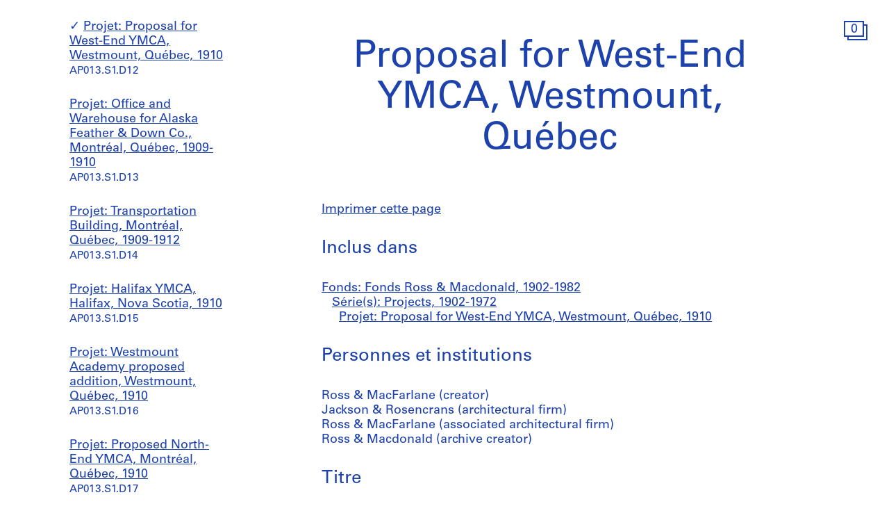

--- FILE ---
content_type: text/html; charset=utf-8
request_url: https://www.cca.qc.ca/fr/archives/45474/fonds-ross-macdonald/387039/projects/46190/proposal-for-west-end-ymca-westmount-quebec
body_size: 47592
content:





<!DOCTYPE html>
<html lang="fr" >
<head>

    
        <script>
        window.dataLayer = window.dataLayer || [];
        </script>
        <!-- Google Tag Manager -->
        <script type="text/plain" data-cookiecategory="analytics">(function(w,d,s,l,i){w[l]=w[l]||[];w[l].push({'gtm.start':
        new Date().getTime(),event:'gtm.js'});var f=d.getElementsByTagName(s)[0],
        j=d.createElement(s),dl=l!='dataLayer'?'&l='+l:'';j.async=true;j.src=
        'https://www.googletagmanager.com/gtm.js?id='+i+dl;f.parentNode.insertBefore(j,f);
        })(window,document,'script','dataLayer','GTM-T93TGXF');</script>
        <!-- End Google Tag Manager -->
    

    <meta charset="utf-8">
    <meta http-equiv="X-UA-Compatible" content="IE=edge">
    <meta name="viewport" content="width=device-width, initial-scale=1">

    <meta name="google" content="notranslate">
    <meta http-equiv="Content-Language" content="fr">

    
    <link rel="alternate" hreflang="en" href="https://www.cca.qc.ca/en/archives/45474/fonds-ross-macdonald/387039/projects/46190/proposal-for-west-end-ymca-westmount-quebec" />
    

    

  
    
  

  <title>Proposal for West-End YMCA, Westmount, Québec - Fonds Ross &amp; Macdonald | CCA</title>

  <meta name="author" content="Centre Canadien d’Architecture">
  <meta property="og:url" content="https://www.cca.qc.ca/fr/archives/45474/fonds-ross-macdonald/387039/projects/46190/proposal-for-west-end-ymca-westmount-quebec">
  <meta property="og:title" content="Proposal for West-End YMCA, Westmount, Québec - Fonds Ross &amp; Macdonald">
  <meta property="og:image" content="https://www.cca.qc.ca/static/dist/img/cca-default-og-image.jpg?lang_code=fr">

  <meta name="twitter:card" content="summary">
  <meta name="twitter:site" content="@ccawire" />
  <meta name="twitter:title" content="Proposal for West-End YMCA, Westmount, Québec - Fonds Ross &amp; Macdonald" />
  <meta name="twitter:image" content="https://www.cca.qc.ca/static/dist/img/cca-default-og-image.jpg?lang_code=fr" />



    <style>
    @import url("//hello.myfonts.net/count/343a0d");
    @font-face {
        font-family: "Univers55Roman";
        src: url('/static/fonts/MyFontsWebfontsKit/webfonts/Univers55Roman/font.woff2') format('woff2'), url('/static/fonts/MyFontsWebfontsKit/webfonts/Univers55Roman/font.woff') format('woff');
    }
    @font-face {
        font-family: "Univers55Oblique";
        src: url('/static/fonts/MyFontsWebfontsKit/webfonts/Univers55Oblique/font.woff2') format('woff2'), url('/static/fonts/MyFontsWebfontsKit/webfonts/Univers55Oblique/font.woff') format('woff');
    }

    html {
        height: 100%;
        font-size: 10px;
        -webkit-font-smoothing: antialiased;
        -moz-osx-font-smoothing: grayscale;
    }
    body {
        height: 100%;
        font-family: 'Univers55Roman', sans-serif;
        font-size: 14px;
        font-size: 1.4rem;
        font-weight: 400;
        position: relative;
        margin: 0;
        overflow-x: hidden;
    }
    body {
        visibility: hidden;
    }
    #panel-editorial-splash,
    #panel-editorial-splash * {
        visibility: visible;
    }
    img {
        max-width: 100%;
    }
    p {
      margin: 0 0 30px;
    }
    .visible-xs,
    .visible-sm,
    .visible-md,
    .visible-lg {
      display: none !important;
    }
    #c-editorial-selection-splash {
        position: absolute;
        display: block;
        min-height: 100%;
        width: 100%;
        top: 0;
        left: 0;
        z-index: 600;
        overflow-y: hidden;
        background-color: #FFFFFF;
        overflow: hidden;
    }
    #panel-editorial-splash #c-editorial-selection-splash .overlay-text {
        z-index: 1;
    }
    #panel-editorial-splash #c-editorial-selection-splash .overlay-text.text-valign-top {
        top: 80px;
        -webkit-transform: translate(-50%, 0);
        transform: translate(-50%, 0);
    }
    #c-editorial-selection-splash .overlay-text {
        text-align: center;
        position: absolute;
        top: 50%;
        left: 50%;
        -webkit-transform: translate(-50%, -50%);
        transform: translate(-50%, -50%);
        width: 66%;
    }
    #c-editorial-selection-splash .overlay-text h2 {
        font-size: 54px;
        font-size: 5.4rem;
        line-height: 60px;
        line-height: 6rem;
        font-weight: 400;
        color: #FFFFFF;
        text-decoration: none;
        border: none;
        overflow-wrap: break-word;
        margin: 0;
    }
    #c-editorial-selection-splash .caption {
        position: absolute;
        bottom: 25px;
        left: 20px;
        max-width: 27%;
        font-size: 18px;
        font-size: 1.8rem;
        line-height: 22px;
        line-height: 2.2rem;
        color: #FFFFFF;
    }

    #c-editorial-selection-splash .caption a, 
    #c-editorial-selection-splash .caption a:hover,
    #c-editorial-selection-splash .caption a:active {
        color: inherit;
    }

    #c-editorial-selection-splash .cover {
        height: 100vh;
        width: 100%;
        background-color: rgba(0,0,0,0.1);
    }
    #panel-editorial-splash #c-editorial-selection-splash .splash-logo {
        position: absolute;
        left: 50%;
        margin-left: -38px;
        bottom: 48px;
        width: 75px;
        height: 26px;
    }

    @media (max-width: 767px) {
        .hidden-xs {
          display: none !important;
        }
        .visible-xs {
          display: block !important;
        }
        #panel-editorial-splash #c-editorial-selection-splash .splash-logo-mobile {
            margin-bottom: 15px;
        }
        #panel-editorial-splash #c-editorial-selection-splash .splash-logo-mobile img {
            width: 50px;
            height: 17px;
        }
        #panel-editorial-splash #c-editorial-selection-splash .overlay-text {
            width: 90%;
        }
        #panel-editorial-splash #c-editorial-selection-splash .overlay-text h2 {
            font-size: 32px;
            font-size: 3.2rem;
            line-height: 38px;
            line-height: 3.8rem;
        }
        #panel-editorial-splash #c-editorial-selection-splash .caption {
            font-size: 14px;
            font-size: 1.4rem;
            line-height: 18px;
            line-height: 1.8rem;
            widows: 100%;
            bottom: 10px;
            left: 10px;
            max-width: calc(100% - 10px);
        }
        #panel-editorial-splash #c-editorial-selection-splash .caption p {
            margin: 0;
        }
    }
</style>
    
    <link href="/static/dist/css/cca.consent-styles.6fb022655b91108c1bc6.min.css" rel="preload" media="all" as="style" id="main-stylesheet" onload="if (window.navigator.userAgent.indexOf('Trident/7.0') === -1){ this.onload=null;this.rel='stylesheet' }">
    <noscript><link href="/static/dist/css/cca.consent-styles.6fb022655b91108c1bc6.min.css" rel="stylesheet" media="all"></noscript>
    
    <link href="/static/dist/css/cca.vendor-styles.4c2d27823e271261cb31.min.css" rel="preload" media="all" as="style" id="main-stylesheet" onload="if (window.navigator.userAgent.indexOf('Trident/7.0') === -1){ this.onload=null;this.rel='stylesheet' }">
    <noscript><link href="/static/dist/css/cca.vendor-styles.4c2d27823e271261cb31.min.css" rel="stylesheet" media="all"></noscript>
    
    <link href="/static/dist/css/cca.styles.a9bb92fadb14493c3e11.min.css" rel="preload" media="all" as="style" id="main-stylesheet" onload="if (window.navigator.userAgent.indexOf('Trident/7.0') === -1){ this.onload=null;this.rel='stylesheet' }">
    <noscript><link href="/static/dist/css/cca.styles.a9bb92fadb14493c3e11.min.css" rel="stylesheet" media="all"></noscript>
    
    <script type="text/javascript">
        !function(t){"use strict";t.loadCSS||(t.loadCSS=function(){});var e=loadCSS.relpreload={};if(e.support=function(){var e;try{e=t.document.createElement("link").relList.supports("preload")}catch(t){e=!1}return function(){return e}}(),e.bindMediaToggle=function(t){function e(){t.media=a}var a=t.media||"all";t.addEventListener?t.addEventListener("load",e):t.attachEvent&&t.attachEvent("onload",e),setTimeout(function(){t.rel="stylesheet",t.media="only x"}),setTimeout(e,3e3)},e.poly=function(){if(!e.support())for(var a=t.document.getElementsByTagName("link"),n=0;n<a.length;n++){var o=a[n];"preload"!==o.rel||"style"!==o.getAttribute("as")||o.getAttribute("data-loadcss")||(o.setAttribute("data-loadcss",!0),e.bindMediaToggle(o))}},!e.support()){e.poly();var a=t.setInterval(e.poly,500);t.addEventListener?t.addEventListener("load",function(){e.poly(),t.clearInterval(a)}):t.attachEvent&&t.attachEvent("onload",function(){e.poly(),t.clearInterval(a)})}"undefined"!=typeof exports?exports.loadCSS=loadCSS:t.loadCSS=loadCSS}("undefined"!=typeof global?global:this);
    </script>

    
      <style id="c-editorial-styles" type="text/css">
      </style>
    

    <!-- Fav and touch icons -->
    <link rel="apple-touch-icon" sizes="180x180" href="/static/dist/img/favico/apple-touch-icon.png?lang_code=fr">
    <link rel="icon" type="image/png" sizes="32x32" href="/static/dist/img/favico/favicon-32x32.png?lang_code=fr">
    <link rel="icon" type="image/png" sizes="16x16" href="/static/dist/img/favico/favicon-16x16.png?lang_code=fr">
    <link rel="manifest" href="/static/dist/img/favico/manifest.json?lang_code=fr">
    <link rel="mask-icon" href="/static/dist/img/favico/safari-pinned-tab.svg?lang_code=fr" color="#1d42ac">
    <link rel="shortcut icon" href="/static/dist/img/favico/favicon.ico?lang_code=fr">
    <meta name="msapplication-config" content="/static/dist/img/favico/browserconfig.xml?lang_code=fr">
    <meta name="theme-color" content="#ffffff">


</head>
<body
    id="pg-floating" class=" pg-search-details lang-fr dismiss-startup-transitions"
    data-section="pg-finding-aids-details"
    data-sub-section=""
    data-default-page-title="CCA">

    

    
    <div id="c-backdrop" class="lightbox black"></div>
    <div id="loader-fullcreen">
    <span class="loader"><!--
     --><div class="dot dot-1"><div class="circle"></div></div><!--
     --><div class="dot dot-2"><div class="circle"></div></div><!--
     --><div class="dot dot-3"><div class="circle"></div></div><!--
   --></span>
  </div>
     
  <div id="c-menu-footer" class="menu-footer initial-state splash-not-linked hover-available ">
      
    
      <div class="menu-footer__logo">
          <a href="/fr/">
            <img src="/static/dist/img/ui-icons/ico-logo-white.svg">
          </a>
      </div>
      <div class="menu-footer__wrapper">
        <nav class="menu-footer__nav">
          <ul class="menu-footer__nav-list">
            <li class="menu-footer__nav-list--item" data-trigger-target="menu-footer-explore">
              <span>Explorer</span>
              <ul class="menu-footer__nav-sub" id="menu-footer-explore">
                
                  
    <li><a href="/fr/articles">Articles</a></li>
    
                
              </ul>
            </li>
            <li class="menu-footer__nav-list--item" data-trigger-target="menu-footer-about">
                <span>À propos</span>
                <ul class="menu-footer__nav-sub" id="menu-footer-about">
                  
                    
    <li>
      <a class="" href="/fr/apropos-apercu" data-id="69176" data-slug="apropos-apercu" data-context="Page" data-title="apropos-aperçu  | CCA">Aperçu</a>
    </li>
  
                  
                    
    <li>
      <a class="" href="/fr/apropos-expositions" data-id="69185" data-slug="apropos-expositions" data-context="Page" data-title="apropos-expositions | CCA">Expositions</a>
    </li>
  
                  
                    
    <li>
      <a class="" href="/fr/apropos-recherche" data-id="69192" data-slug="apropos-recherche" data-context="Page" data-title="apropos-recherche | CCA">Recherche</a>
    </li>
  
                  
                    
    <li>
      <a class="" href="/fr/apropos-collection" data-id="69197" data-slug="apropos-collection" data-context="Page" data-title="apropos-collection | CCA">Collection</a>
    </li>
  
                  
                    
    <li>
      <a class="" href="/fr/apropos-publications" data-id="69205" data-slug="apropos-publications" data-context="Page" data-title="apropos-publications | CCA">Publications</a>
    </li>
  
                  
                    
    <li>
      <a class="" href="/fr/apropos-public" data-id="69212" data-slug="apropos-public" data-context="Page" data-title="apropos-public  | CCA">Programmes publics</a>
    </li>
  
                  
                    
    
    <li>
      <a class="" href="/fr/cca-c-o/index" data-id="58127" data-slug="cca-co" data-title="CCA c/o  | CCA" data-context="CCAco">CCA c/o</a>
    </li>
  
                                    
                </ul>
            </li>
            <li class="menu-footer__nav-list--item" data-trigger-target="menu-footer-calendar">
                <span>Calendrier</span>
                <ul class="menu-footer__nav-sub" id="menu-footer-calendar">
                  
                    
    <li>
      
      
      
      <a class="" href="/fr/calendrier/" data-id="31194" data-slug="calendrier" data-title="Calendrier | CCA" data-context="Calendar">Présent</a>
    </li>
  
                  
                    
    <li>
      <a class="" href="/fr/historique" data-id="31195" data-slug="historique" data-context="Timeline" data-title="Historique | CCA">Historique</a>
    </li>
  
                  
                </ul>
            </li>
            <li class="menu-footer__nav-list--item" data-trigger-target="menu-footer-info">
                <span>Info</span>
                <ul class="menu-footer__nav-sub" id="menu-footer-info">
                  
                    
    <li>
      <a class="" href="/fr/nous-visiter" data-id="31193" data-slug="nous-visiter" data-context="Page" data-title="Nous visiter        | CCA">Nous visiter</a>
    </li>
  
                  
                    
    <li>
      <a class="" href="/fr/opportunites" data-id="69219" data-slug="opportunites" data-context="Page" data-title="Opportunites     | CCA">Opportunités</a>
    </li>
  
                  
                    
    <li>
      <a class="" href="/fr/espaces-a-louer" data-id="92981" data-slug="espaces-a-louer" data-context="Page" data-title="Espaces à Louer | CCA">Espaces à louer</a>
    </li>
  
                  
                    
    <li>
      <a class="" href="/fr/soutenez-nous" data-id="69221" data-slug="soutenez-nous" data-context="Page" data-title="Soutenez nous | CCA">Soutenez-nous</a>
    </li>
  
                  
                    
    <li><a href="/fr/ressources/presse">Salle de presse</a></li>
  
                  
                    
    <li>
      <a class="" href="/fr/contactez-nous" data-id="69222" data-slug="contactez-nous" data-context="Page" data-title="Contactez-nous | CCA">Contactez-nous</a>
    </li>
  
                  
                </ul>
            </li>
          </ul>
        </nav>
        <div class="menu-footer__content">
          <div>
            <div class="menu-footer__events ">
                
                
                  <p class="menu-footer__events--item">
                    <span>
                       Notre projet de reconnaissance territoriale: &ldquo;<a href="https://www.cca.qc.ca/fr/83986/territoires-vivants" >Territoires vivants</a>&rdquo;
                    </span>
                  </p>
                
              
            </div>
            <div class="menu-footer__contact">
                <p>
                  Visitez notre <a href="https://cca-bookstore.com/?l=fr" target="_blank">librairie en ligne</a><br>
                  <a href="https://contribution.cca.qc.ca/fr" target="_blank">Faire un don</a>
                </p>
		<p><a target="_blank" href="https://mailchi.mp/cca.qc.ca/specifiez-vos-preferences" class="enews-menu-subscribe">Inscrivez-vous</a> à notre infolettre</p>
		
                
                  <p>Retrouvez-nous sur <a href="https://www.instagram.com/canadiancentreforarchitecture/" target="_blank">Instagram</a>, <a href="https://www.facebook.com/cca.conversation" target="_blank">Facebook</a> et <a href="https://www.youtube.com/user/CCAchannel" target="_blank">YouTube</a></p>
<p>Lire notre <a href="/fr/49325/renseignements-personnels-et-confidentialite">politique de confidentialité</a> et nos <a href="/fr/49310/conditions-generales-dutilisation">conditions générales d’utilisation</a></p>         
                
            </div>
          </div>
          <div class="menu-footer__controls">
            <div class="menu-footer__control-search">
              <a href="/fr/recherche" data-title="Recherche | CCA" title="Recherche">
                <img src="/static/dist/img/ui-icons/ico-magnifier-white2.svg" alt="">
              </a>
            </div>
            <div class="menu-footer__control-lang">
              <a href="https://www.cca.qc.ca/en/archives/45474/fonds-ross-macdonald/387039/projects/46190/proposal-for-west-end-ymca-westmount-quebec">En</a>
            </div>
            <div class="menu-footer__control-mobile">
                <div class="menu-footer__control-mobile--open">
                    <img src="/static/dist/img/ui-icons/ico-burger-white.svg" alt="">
                </div>
                <div class="menu-footer__control-mobile--close">
                    <img src="/static/dist/img/ui-icons/ico-close-white.svg" alt="">
                </div>
              </div>
          </div>
        </div>
      </div>
  </div>
  <div id="c-backdrop" class="main"></div>

    
  <div id="panel-findingaids" class="c-panel ">
    
      






<div class="container-fluid findingaids-details">
    <div class="c-menu-controls">
        <div class="items">
            
                <div class="item folder">
        <div class="icon-folder panel-expander-folder-toggle">
            <div class="square square-back">
                <div class="num">1</div>
            </div>
            <div class="square square-front">
                <div class="num">1</div>
            </div>
        </div>
    </div>
            
        </div>
    </div>

    <div class="row">
        <div class="col-xs-12">
            <div class="findingaids-details__container">
                <nav class="findingaids-details__nav js-findingaids-details-nav">
                    <div class="findingaids-details__nav-inner">
                        <p>
                            <a class="findingaids-details__nav-link js-findingaids-details-back-btn" href="/fr/archives/">
                                Retour à la liste des archives
                            </a>
                        </p>

                        <p class="findingaids-details__page-title findingaids-details__page-title@0-to-sm--title findingaids-details__page-title@sm--hidden">
        Fonds Ross &amp; Macdonald
    </p>
    
    
    
    <div class="findingaids-details__nav__anchor">
        <a href="#" class="js-findingaids-details-anchor-btn">↧</a>
    </div>
    <div class="accordion accordion--mobile-only">
        <div class="accordion__item js-findingaids-accordion">
            <div class="accordion__control
                        accordion__control--alt
                        accordion__control--mobile-only
                        findingaids-details__nav-link
                        js-findingaids-accordion-control">
                Sauter à
            </div>
            
            <div class="accordion accordion__content accordion__content--mobile-only">
                
                    <p class="findingaids-details__page-title">
                        <a class="accordion__link" href="/fr/archives/45474/fonds-ross-macdonald">
                            Fonds Ross &amp; Macdonald
                        </a>
                    </p>
                

                <ul class="accordion">
                    
                        
                            <li class="accordion__item js-findingaids-accordion is-opened is-current " id="nav-series-control-387039">
                                <div class="accordion__control  js-findingaids-accordion-control" data-trigger-target="nav-series-control-387039">
                                    <a class="accordion__link" href="/fr/archives/45474/fonds-ross-macdonald/387039/projects">
                                        Série(s): Projects, 1902-1972
                                    </a>
                                    
                                        <br>
                                        <small>AP013.S1</small>
                                    
                                </div>
                                
                                    
                                        <ul class="accordion accordion__content">
                                            <li class="accordion__item accordion__item--sep-top accordion__indent js-findingaids-accordion  " id="nav-subseries-control-45614">
                                                <div class="accordion__control is-content-empty js-findingaids-accordion-control" data-trigger-target="nav-subseries-control-45614">
                                                    <a class="accordion__link" href="/fr/archives/45474/fonds-ross-macdonald/387039/projects/45614/summer-house-for-dw-ross-lac-des-iles-quebec">
                                                        Projet: Summer House for D.W. Ross, Lac-des-Îles, Québec, 1902-1903
                                                    </a>
                                                    
                                                    <br>
                                                        <small>AP013.S1.D1</small>
                                                    
                                                </div>
                                                
                                            </li>
                                        </ul>
                                    
                                        <ul class="accordion accordion__content">
                                            <li class="accordion__item accordion__item--sep-top accordion__indent js-findingaids-accordion  " id="nav-subseries-control-45633">
                                                <div class="accordion__control is-content-empty js-findingaids-accordion-control" data-trigger-target="nav-subseries-control-45633">
                                                    <a class="accordion__link" href="/fr/archives/45474/fonds-ross-macdonald/387039/projects/45633/roslyn-school-westmount-quebec">
                                                        Projet: Roslyn School, Westmount, Québec, 1907-1908
                                                    </a>
                                                    
                                                    <br>
                                                        <small>AP013.S1.D2</small>
                                                    
                                                </div>
                                                
                                            </li>
                                        </ul>
                                    
                                        <ul class="accordion accordion__content">
                                            <li class="accordion__item accordion__item--sep-top accordion__indent js-findingaids-accordion  " id="nav-subseries-control-45661">
                                                <div class="accordion__control is-content-empty js-findingaids-accordion-control" data-trigger-target="nav-subseries-control-45661">
                                                    <a class="accordion__link" href="/fr/archives/45474/fonds-ross-macdonald/387039/projects/45661/baggage-and-express-building-ottawa-ontario">
                                                        Projet: Baggage and Express Building, Ottawa, Ontario, 1908-1909
                                                    </a>
                                                    
                                                    <br>
                                                        <small>AP013.S1.D3</small>
                                                    
                                                </div>
                                                
                                            </li>
                                        </ul>
                                    
                                        <ul class="accordion accordion__content">
                                            <li class="accordion__item accordion__item--sep-top accordion__indent js-findingaids-accordion  " id="nav-subseries-control-45679">
                                                <div class="accordion__control is-content-empty js-findingaids-accordion-control" data-trigger-target="nav-subseries-control-45679">
                                                    <a class="accordion__link" href="/fr/archives/45474/fonds-ross-macdonald/387039/projects/45679/central-union-passenger-station-ottawa-ontario">
                                                        Projet: Central Union Passenger Station, Ottawa, Ontario, 1906-1912
                                                    </a>
                                                    
                                                    <br>
                                                        <small>AP013.S1.D4</small>
                                                    
                                                </div>
                                                
                                            </li>
                                        </ul>
                                    
                                        <ul class="accordion accordion__content">
                                            <li class="accordion__item accordion__item--sep-top accordion__indent js-findingaids-accordion  " id="nav-subseries-control-45918">
                                                <div class="accordion__control is-content-empty js-findingaids-accordion-control" data-trigger-target="nav-subseries-control-45918">
                                                    <a class="accordion__link" href="/fr/archives/45474/fonds-ross-macdonald/387039/projects/45918/chateau-laurier-hotel-ottawa-ontario">
                                                        Projet: Château Laurier Hotel, Ottawa, Ontario, 1909-1912
                                                    </a>
                                                    
                                                    <br>
                                                        <small>AP013.S1.D5</small>
                                                    
                                                </div>
                                                
                                            </li>
                                        </ul>
                                    
                                        <ul class="accordion accordion__content">
                                            <li class="accordion__item accordion__item--sep-top accordion__indent js-findingaids-accordion  " id="nav-subseries-control-46087">
                                                <div class="accordion__control is-content-empty js-findingaids-accordion-control" data-trigger-target="nav-subseries-control-46087">
                                                    <a class="accordion__link" href="/fr/archives/45474/fonds-ross-macdonald/387039/projects/46087/terrace-for-the-chateau-laurier-hotel-ottawa-ontario">
                                                        Projet: Terrace for the Château Laurier Hotel, Ottawa, Ontario, 1911-1912
                                                    </a>
                                                    
                                                    <br>
                                                        <small>AP013.S1.D6</small>
                                                    
                                                </div>
                                                
                                            </li>
                                        </ul>
                                    
                                        <ul class="accordion accordion__content">
                                            <li class="accordion__item accordion__item--sep-top accordion__indent js-findingaids-accordion  " id="nav-subseries-control-46092">
                                                <div class="accordion__control is-content-empty js-findingaids-accordion-control" data-trigger-target="nav-subseries-control-46092">
                                                    <a class="accordion__link" href="/fr/archives/45474/fonds-ross-macdonald/387039/projects/46092/additions-alterations-and-subway-for-the-chateau-laurier-hotel-ottawa-ontario">
                                                        Projet: Additions, Alterations and Subway for the Château Laurier Hotel, Ottawa, Ontario, 1910-1912
                                                    </a>
                                                    
                                                    <br>
                                                        <small>AP013.S1.D7</small>
                                                    
                                                </div>
                                                
                                            </li>
                                        </ul>
                                    
                                        <ul class="accordion accordion__content">
                                            <li class="accordion__item accordion__item--sep-top accordion__indent js-findingaids-accordion  " id="nav-subseries-control-46101">
                                                <div class="accordion__control is-content-empty js-findingaids-accordion-control" data-trigger-target="nav-subseries-control-46101">
                                                    <a class="accordion__link" href="/fr/archives/45474/fonds-ross-macdonald/387039/projects/46101/southam-limited-stores-and-offices-montreal-quebec">
                                                        Projet: Southam Limited Stores and Offices, Montréal, Québec, 1909
                                                    </a>
                                                    
                                                    <br>
                                                        <small>AP013.S1.D8</small>
                                                    
                                                </div>
                                                
                                            </li>
                                        </ul>
                                    
                                        <ul class="accordion accordion__content">
                                            <li class="accordion__item accordion__item--sep-top accordion__indent js-findingaids-accordion  " id="nav-subseries-control-46121">
                                                <div class="accordion__control is-content-empty js-findingaids-accordion-control" data-trigger-target="nav-subseries-control-46121">
                                                    <a class="accordion__link" href="/fr/archives/45474/fonds-ross-macdonald/387039/projects/46121/saint-matthias-church-westmount-quebec">
                                                        Projet: Saint Matthias&#39; Church, Westmount, Québec, 1909-1911
                                                    </a>
                                                    
                                                    <br>
                                                        <small>AP013.S1.D9</small>
                                                    
                                                </div>
                                                
                                            </li>
                                        </ul>
                                    
                                        <ul class="accordion accordion__content">
                                            <li class="accordion__item accordion__item--sep-top accordion__indent js-findingaids-accordion  " id="nav-subseries-control-46125">
                                                <div class="accordion__control is-content-empty js-findingaids-accordion-control" data-trigger-target="nav-subseries-control-46125">
                                                    <a class="accordion__link" href="/fr/archives/45474/fonds-ross-macdonald/387039/projects/46125/new-chancel-for-saint-clements-church-montreal-quebec">
                                                        Projet: New Chancel for Saint Clements&#39; Church, Montréal, Québec, 1909-1910
                                                    </a>
                                                    
                                                    <br>
                                                        <small>AP013.S1.D10</small>
                                                    
                                                </div>
                                                
                                            </li>
                                        </ul>
                                    
                                        <ul class="accordion accordion__content">
                                            <li class="accordion__item accordion__item--sep-top accordion__indent js-findingaids-accordion  " id="nav-subseries-control-46136">
                                                <div class="accordion__control is-content-empty js-findingaids-accordion-control" data-trigger-target="nav-subseries-control-46136">
                                                    <a class="accordion__link" href="/fr/archives/45474/fonds-ross-macdonald/387039/projects/46136/central-ymca-montreal-quebec">
                                                        Projet: Central YMCA, Montréal, Québec, 1909-1912
                                                    </a>
                                                    
                                                    <br>
                                                        <small>AP013.S1.D11</small>
                                                    
                                                </div>
                                                
                                            </li>
                                        </ul>
                                    
                                        <ul class="accordion accordion__content">
                                            <li class="accordion__item accordion__item--sep-top accordion__indent js-findingaids-accordion is-opened is-current is-target" id="nav-subseries-control-46190">
                                                <div class="accordion__control is-content-empty js-findingaids-accordion-control" data-trigger-target="nav-subseries-control-46190">
                                                    <a class="accordion__link" href="/fr/archives/45474/fonds-ross-macdonald/387039/projects/46190/proposal-for-west-end-ymca-westmount-quebec">
                                                        Projet: Proposal for West-End YMCA, Westmount, Québec, 1910
                                                    </a>
                                                    
                                                    <br>
                                                        <small>AP013.S1.D12</small>
                                                    
                                                </div>
                                                
                                            </li>
                                        </ul>
                                    
                                        <ul class="accordion accordion__content">
                                            <li class="accordion__item accordion__item--sep-top accordion__indent js-findingaids-accordion  " id="nav-subseries-control-46204">
                                                <div class="accordion__control is-content-empty js-findingaids-accordion-control" data-trigger-target="nav-subseries-control-46204">
                                                    <a class="accordion__link" href="/fr/archives/45474/fonds-ross-macdonald/387039/projects/46204/office-and-warehouse-for-alaska-feather-down-co-montreal-quebec">
                                                        Projet: Office and Warehouse for Alaska Feather &amp; Down Co., Montréal, Québec, 1909-1910
                                                    </a>
                                                    
                                                    <br>
                                                        <small>AP013.S1.D13</small>
                                                    
                                                </div>
                                                
                                            </li>
                                        </ul>
                                    
                                        <ul class="accordion accordion__content">
                                            <li class="accordion__item accordion__item--sep-top accordion__indent js-findingaids-accordion  " id="nav-subseries-control-46223">
                                                <div class="accordion__control is-content-empty js-findingaids-accordion-control" data-trigger-target="nav-subseries-control-46223">
                                                    <a class="accordion__link" href="/fr/archives/45474/fonds-ross-macdonald/387039/projects/46223/transportation-building-montreal-quebec">
                                                        Projet: Transportation Building, Montréal, Québec, 1909-1912
                                                    </a>
                                                    
                                                    <br>
                                                        <small>AP013.S1.D14</small>
                                                    
                                                </div>
                                                
                                            </li>
                                        </ul>
                                    
                                        <ul class="accordion accordion__content">
                                            <li class="accordion__item accordion__item--sep-top accordion__indent js-findingaids-accordion  " id="nav-subseries-control-46299">
                                                <div class="accordion__control is-content-empty js-findingaids-accordion-control" data-trigger-target="nav-subseries-control-46299">
                                                    <a class="accordion__link" href="/fr/archives/45474/fonds-ross-macdonald/387039/projects/46299/halifax-ymca-halifax-nova-scotia">
                                                        Projet: Halifax YMCA, Halifax, Nova Scotia, 1910
                                                    </a>
                                                    
                                                    <br>
                                                        <small>AP013.S1.D15</small>
                                                    
                                                </div>
                                                
                                            </li>
                                        </ul>
                                    
                                        <ul class="accordion accordion__content">
                                            <li class="accordion__item accordion__item--sep-top accordion__indent js-findingaids-accordion  " id="nav-subseries-control-46320">
                                                <div class="accordion__control is-content-empty js-findingaids-accordion-control" data-trigger-target="nav-subseries-control-46320">
                                                    <a class="accordion__link" href="/fr/archives/45474/fonds-ross-macdonald/387039/projects/46320/westmount-academy-proposed-addition-westmount-quebec">
                                                        Projet: Westmount Academy proposed addition, Westmount, Québec, 1910
                                                    </a>
                                                    
                                                    <br>
                                                        <small>AP013.S1.D16</small>
                                                    
                                                </div>
                                                
                                            </li>
                                        </ul>
                                    
                                        <ul class="accordion accordion__content">
                                            <li class="accordion__item accordion__item--sep-top accordion__indent js-findingaids-accordion  " id="nav-subseries-control-46328">
                                                <div class="accordion__control is-content-empty js-findingaids-accordion-control" data-trigger-target="nav-subseries-control-46328">
                                                    <a class="accordion__link" href="/fr/archives/45474/fonds-ross-macdonald/387039/projects/46328/proposed-north-end-ymca-montreal-quebec">
                                                        Projet: Proposed North-End YMCA, Montréal, Québec, 1910
                                                    </a>
                                                    
                                                    <br>
                                                        <small>AP013.S1.D17</small>
                                                    
                                                </div>
                                                
                                            </li>
                                        </ul>
                                    
                                        <ul class="accordion accordion__content">
                                            <li class="accordion__item accordion__item--sep-top accordion__indent js-findingaids-accordion  " id="nav-subseries-control-46342">
                                                <div class="accordion__control is-content-empty js-findingaids-accordion-control" data-trigger-target="nav-subseries-control-46342">
                                                    <a class="accordion__link" href="/fr/archives/45474/fonds-ross-macdonald/387039/projects/46342/fort-garry-hotel-winnipeg-manitoba">
                                                        Projet: Fort Garry Hotel, Winnipeg, Manitoba, 1910-1914
                                                    </a>
                                                    
                                                    <br>
                                                        <small>AP013.S1.D18</small>
                                                    
                                                </div>
                                                
                                            </li>
                                        </ul>
                                    
                                        <ul class="accordion accordion__content">
                                            <li class="accordion__item accordion__item--sep-top accordion__indent js-findingaids-accordion  " id="nav-subseries-control-46715">
                                                <div class="accordion__control is-content-empty js-findingaids-accordion-control" data-trigger-target="nav-subseries-control-46715">
                                                    <a class="accordion__link" href="/fr/archives/45474/fonds-ross-macdonald/387039/projects/46715/west-end-ymca-westmount-quebec">
                                                        Projet: West-End YMCA, Westmount, Québec, 1910-1916
                                                    </a>
                                                    
                                                    <br>
                                                        <small>AP013.S1.D19</small>
                                                    
                                                </div>
                                                
                                            </li>
                                        </ul>
                                    
                                        <ul class="accordion accordion__content">
                                            <li class="accordion__item accordion__item--sep-top accordion__indent js-findingaids-accordion  " id="nav-subseries-control-46770">
                                                <div class="accordion__control is-content-empty js-findingaids-accordion-control" data-trigger-target="nav-subseries-control-46770">
                                                    <a class="accordion__link" href="/fr/archives/45474/fonds-ross-macdonald/387039/projects/46770/north-end-ymca-montreal-quebec">
                                                        Projet: North-End YMCA, Montréal, Québec, 1910-1911
                                                    </a>
                                                    
                                                    <br>
                                                        <small>AP013.S1.D20</small>
                                                    
                                                </div>
                                                
                                            </li>
                                        </ul>
                                    
                                        <ul class="accordion accordion__content">
                                            <li class="accordion__item accordion__item--sep-top accordion__indent js-findingaids-accordion  " id="nav-subseries-control-46794">
                                                <div class="accordion__control is-content-empty js-findingaids-accordion-control" data-trigger-target="nav-subseries-control-46794">
                                                    <a class="accordion__link" href="/fr/archives/45474/fonds-ross-macdonald/387039/projects/46794/wesleyan-theological-college-montreal-quebec">
                                                        Projet: Wesleyan Theological College, Montréal, Québec, 1913-1914
                                                    </a>
                                                    
                                                    <br>
                                                        <small>AP013.S1.D21</small>
                                                    
                                                </div>
                                                
                                            </li>
                                        </ul>
                                    
                                        <ul class="accordion accordion__content">
                                            <li class="accordion__item accordion__item--sep-top accordion__indent js-findingaids-accordion  " id="nav-subseries-control-46866">
                                                <div class="accordion__control is-content-empty js-findingaids-accordion-control" data-trigger-target="nav-subseries-control-46866">
                                                    <a class="accordion__link" href="/fr/archives/45474/fonds-ross-macdonald/387039/projects/46866/macdonald-hotel-edmonton-alberta">
                                                        Projet: Macdonald Hotel, Edmonton, Alberta, 1912-1914
                                                    </a>
                                                    
                                                    <br>
                                                        <small>AP013.S1.D22</small>
                                                    
                                                </div>
                                                
                                            </li>
                                        </ul>
                                    
                                        <ul class="accordion accordion__content">
                                            <li class="accordion__item accordion__item--sep-top accordion__indent js-findingaids-accordion  " id="nav-subseries-control-47267">
                                                <div class="accordion__control is-content-empty js-findingaids-accordion-control" data-trigger-target="nav-subseries-control-47267">
                                                    <a class="accordion__link" href="/fr/archives/45474/fonds-ross-macdonald/387039/projects/47267/proposal-for-regina-railroad-station-regina-saskatchewan">
                                                        Projet: Proposal for Regina Railroad Station, Regina, Saskatchewan, 1914
                                                    </a>
                                                    
                                                    <br>
                                                        <small>AP013.S1.D23</small>
                                                    
                                                </div>
                                                
                                            </li>
                                        </ul>
                                    
                                        <ul class="accordion accordion__content">
                                            <li class="accordion__item accordion__item--sep-top accordion__indent js-findingaids-accordion  " id="nav-subseries-control-47278">
                                                <div class="accordion__control is-content-empty js-findingaids-accordion-control" data-trigger-target="nav-subseries-control-47278">
                                                    <a class="accordion__link" href="/fr/archives/45474/fonds-ross-macdonald/387039/projects/47278/gayety-theatre-montreal-quebec">
                                                        Projet: Gayety Theatre, Montréal, Québec, 1911-1912
                                                    </a>
                                                    
                                                    <br>
                                                        <small>AP013.S1.D24</small>
                                                    
                                                </div>
                                                
                                            </li>
                                        </ul>
                                    
                                        <ul class="accordion accordion__content">
                                            <li class="accordion__item accordion__item--sep-top accordion__indent js-findingaids-accordion  " id="nav-subseries-control-47315">
                                                <div class="accordion__control is-content-empty js-findingaids-accordion-control" data-trigger-target="nav-subseries-control-47315">
                                                    <a class="accordion__link" href="/fr/archives/45474/fonds-ross-macdonald/387039/projects/47315/proposal-for-turcot-ymca-turcot-quebec">
                                                        Projet: Proposal for Turcot YMCA, Turcot, Québec, 1911
                                                    </a>
                                                    
                                                    <br>
                                                        <small>AP013.S1.D25</small>
                                                    
                                                </div>
                                                
                                            </li>
                                        </ul>
                                    
                                        <ul class="accordion accordion__content">
                                            <li class="accordion__item accordion__item--sep-top accordion__indent js-findingaids-accordion  " id="nav-subseries-control-47325">
                                                <div class="accordion__control is-content-empty js-findingaids-accordion-control" data-trigger-target="nav-subseries-control-47325">
                                                    <a class="accordion__link" href="/fr/archives/45474/fonds-ross-macdonald/387039/projects/47325/read-building-montreal-quebec">
                                                        Projet: Read Building, Montréal, Québec, 1912-1913
                                                    </a>
                                                    
                                                    <br>
                                                        <small>AP013.S1.D26</small>
                                                    
                                                </div>
                                                
                                            </li>
                                        </ul>
                                    
                                        <ul class="accordion accordion__content">
                                            <li class="accordion__item accordion__item--sep-top accordion__indent js-findingaids-accordion  " id="nav-subseries-control-47380">
                                                <div class="accordion__control is-content-empty js-findingaids-accordion-control" data-trigger-target="nav-subseries-control-47380">
                                                    <a class="accordion__link" href="/fr/archives/45474/fonds-ross-macdonald/387039/projects/47380/quappelle-hotel-regina-saskatchewan">
                                                        Projet: Qu&#39;appelle Hotel, Regina, Saskatchewan, 1913-1914
                                                    </a>
                                                    
                                                    <br>
                                                        <small>AP013.S1.D27</small>
                                                    
                                                </div>
                                                
                                            </li>
                                        </ul>
                                    
                                        <ul class="accordion accordion__content">
                                            <li class="accordion__item accordion__item--sep-top accordion__indent js-findingaids-accordion  " id="nav-subseries-control-47398">
                                                <div class="accordion__control is-content-empty js-findingaids-accordion-control" data-trigger-target="nav-subseries-control-47398">
                                                    <a class="accordion__link" href="/fr/archives/45474/fonds-ross-macdonald/387039/projects/47398/prudential-trust-building-winnipeg-manitoba">
                                                        Projet: Prudential Trust Building, Winnipeg, Manitoba, 1912-1914
                                                    </a>
                                                    
                                                    <br>
                                                        <small>AP013.S1.D28</small>
                                                    
                                                </div>
                                                
                                            </li>
                                        </ul>
                                    
                                        <ul class="accordion accordion__content">
                                            <li class="accordion__item accordion__item--sep-top accordion__indent js-findingaids-accordion  " id="nav-subseries-control-47456">
                                                <div class="accordion__control is-content-empty js-findingaids-accordion-control" data-trigger-target="nav-subseries-control-47456">
                                                    <a class="accordion__link" href="/fr/archives/45474/fonds-ross-macdonald/387039/projects/47456/central-technical-school-toronto-ontario">
                                                        Projet: Central Technical School, Toronto, Ontario, 1912-1916
                                                    </a>
                                                    
                                                    <br>
                                                        <small>AP013.S1.D29</small>
                                                    
                                                </div>
                                                
                                            </li>
                                        </ul>
                                    
                                        <ul class="accordion accordion__content">
                                            <li class="accordion__item accordion__item--sep-top accordion__indent js-findingaids-accordion  " id="nav-subseries-control-47673">
                                                <div class="accordion__control is-content-empty js-findingaids-accordion-control" data-trigger-target="nav-subseries-control-47673">
                                                    <a class="accordion__link" href="/fr/archives/45474/fonds-ross-macdonald/387039/projects/47673/immigration-hospital-and-detention-building-montreal-quebec">
                                                        Projet: Immigration Hospital and Detention Building, Montréal, Québec, 1912-1914
                                                    </a>
                                                    
                                                    <br>
                                                        <small>AP013.S1.D30</small>
                                                    
                                                </div>
                                                
                                            </li>
                                        </ul>
                                    
                                        <ul class="accordion accordion__content">
                                            <li class="accordion__item accordion__item--sep-top accordion__indent js-findingaids-accordion  " id="nav-subseries-control-47726">
                                                <div class="accordion__control is-content-empty js-findingaids-accordion-control" data-trigger-target="nav-subseries-control-47726">
                                                    <a class="accordion__link" href="/fr/archives/45474/fonds-ross-macdonald/387039/projects/47726/dandurand-building-montreal-quebec">
                                                        Projet: Dandurand Building, Montréal, Québec, 1913-1914
                                                    </a>
                                                    
                                                    <br>
                                                        <small>AP013.S1.D31</small>
                                                    
                                                </div>
                                                
                                            </li>
                                        </ul>
                                    
                                        <ul class="accordion accordion__content">
                                            <li class="accordion__item accordion__item--sep-top accordion__indent js-findingaids-accordion  " id="nav-subseries-control-47821">
                                                <div class="accordion__control is-content-empty js-findingaids-accordion-control" data-trigger-target="nav-subseries-control-47821">
                                                    <a class="accordion__link" href="/fr/archives/45474/fonds-ross-macdonald/387039/projects/47821/versailles-building-montreal-quebec">
                                                        Projet: Versailles Building, Montréal, Québec, 1912-1915
                                                    </a>
                                                    
                                                    <br>
                                                        <small>AP013.S1.D32</small>
                                                    
                                                </div>
                                                
                                            </li>
                                        </ul>
                                    
                                        <ul class="accordion accordion__content">
                                            <li class="accordion__item accordion__item--sep-top accordion__indent js-findingaids-accordion  " id="nav-subseries-control-47892">
                                                <div class="accordion__control is-content-empty js-findingaids-accordion-control" data-trigger-target="nav-subseries-control-47892">
                                                    <a class="accordion__link" href="/fr/archives/45474/fonds-ross-macdonald/387039/projects/47892/westmount-high-school-westmount-quebec">
                                                        Projet: Westmount High School, Westmount, Québec, 1913
                                                    </a>
                                                    
                                                    <br>
                                                        <small>AP013.S1.D33</small>
                                                    
                                                </div>
                                                
                                            </li>
                                        </ul>
                                    
                                        <ul class="accordion accordion__content">
                                            <li class="accordion__item accordion__item--sep-top accordion__indent js-findingaids-accordion  " id="nav-subseries-control-47914">
                                                <div class="accordion__control is-content-empty js-findingaids-accordion-control" data-trigger-target="nav-subseries-control-47914">
                                                    <a class="accordion__link" href="/fr/archives/45474/fonds-ross-macdonald/387039/projects/47914/bungalow-for-fred-tees">
                                                        Projet: Bungalow for Fred Tees, 1913
                                                    </a>
                                                    
                                                    <br>
                                                        <small>AP013.S1.D34</small>
                                                    
                                                </div>
                                                
                                            </li>
                                        </ul>
                                    
                                        <ul class="accordion accordion__content">
                                            <li class="accordion__item accordion__item--sep-top accordion__indent js-findingaids-accordion  " id="nav-subseries-control-47922">
                                                <div class="accordion__control is-content-empty js-findingaids-accordion-control" data-trigger-target="nav-subseries-control-47922">
                                                    <a class="accordion__link" href="/fr/archives/45474/fonds-ross-macdonald/387039/projects/47922/royal-bank-building-toronto-ontario">
                                                        Projet: Royal Bank Building, Toronto, Ontario, 1913-1915
                                                    </a>
                                                    
                                                    <br>
                                                        <small>AP013.S1.D35</small>
                                                    
                                                </div>
                                                
                                            </li>
                                        </ul>
                                    
                                        <ul class="accordion accordion__content">
                                            <li class="accordion__item accordion__item--sep-top accordion__indent js-findingaids-accordion  " id="nav-subseries-control-48077">
                                                <div class="accordion__control is-content-empty js-findingaids-accordion-control" data-trigger-target="nav-subseries-control-48077">
                                                    <a class="accordion__link" href="/fr/archives/45474/fonds-ross-macdonald/387039/projects/48077/star-building-proposed-alterations-montreal-quebec">
                                                        Projet: Star Building proposed alterations, Montréal, Québec, 1913-1914
                                                    </a>
                                                    
                                                    <br>
                                                        <small>AP013.S1.D36</small>
                                                    
                                                </div>
                                                
                                            </li>
                                        </ul>
                                    
                                        <ul class="accordion accordion__content">
                                            <li class="accordion__item accordion__item--sep-top accordion__indent js-findingaids-accordion  " id="nav-subseries-control-48095">
                                                <div class="accordion__control is-content-empty js-findingaids-accordion-control" data-trigger-target="nav-subseries-control-48095">
                                                    <a class="accordion__link" href="/fr/archives/45474/fonds-ross-macdonald/387039/projects/48095/ymca-boys-camp-saint-sauveur-des-monts-quebec">
                                                        Projet: YMCA Boy&#39;s Camp, Saint-Sauveur-des-Monts, Québec, 1913-1914
                                                    </a>
                                                    
                                                    <br>
                                                        <small>AP013.S1.D37</small>
                                                    
                                                </div>
                                                
                                            </li>
                                        </ul>
                                    
                                        <ul class="accordion accordion__content">
                                            <li class="accordion__item accordion__item--sep-top accordion__indent js-findingaids-accordion  " id="nav-subseries-control-48102">
                                                <div class="accordion__control is-content-empty js-findingaids-accordion-control" data-trigger-target="nav-subseries-control-48102">
                                                    <a class="accordion__link" href="/fr/archives/45474/fonds-ross-macdonald/387039/projects/48102/toronto-union-station-toronto-ontario">
                                                        Projet: Toronto Union Station, Toronto, Ontario, 1914-1921
                                                    </a>
                                                    
                                                    <br>
                                                        <small>AP013.S1.D38</small>
                                                    
                                                </div>
                                                
                                            </li>
                                        </ul>
                                    
                                        <ul class="accordion accordion__content">
                                            <li class="accordion__item accordion__item--sep-top accordion__indent js-findingaids-accordion  " id="nav-subseries-control-48531">
                                                <div class="accordion__control is-content-empty js-findingaids-accordion-control" data-trigger-target="nav-subseries-control-48531">
                                                    <a class="accordion__link" href="/fr/archives/45474/fonds-ross-macdonald/387039/projects/48531/cochrane-street-methodist-church-st-johns-newfoundland">
                                                        Projet: Cochrane Street Methodist Church, St. John&#39;s, Newfoundland, 1915
                                                    </a>
                                                    
                                                    <br>
                                                        <small>AP013.S1.D39</small>
                                                    
                                                </div>
                                                
                                            </li>
                                        </ul>
                                    
                                        <ul class="accordion accordion__content">
                                            <li class="accordion__item accordion__item--sep-top accordion__indent js-findingaids-accordion  " id="nav-subseries-control-48533">
                                                <div class="accordion__control is-content-empty js-findingaids-accordion-control" data-trigger-target="nav-subseries-control-48533">
                                                    <a class="accordion__link" href="/fr/archives/45474/fonds-ross-macdonald/387039/projects/48533/high-school-and-elementary-school-proposals-saint-lambert-quebec">
                                                        Projet: High School and Elementary School proposals, Saint Lambert, Québec, 1917
                                                    </a>
                                                    
                                                    <br>
                                                        <small>AP013.S1.D40</small>
                                                    
                                                </div>
                                                
                                            </li>
                                        </ul>
                                    
                                        <ul class="accordion accordion__content">
                                            <li class="accordion__item accordion__item--sep-top accordion__indent js-findingaids-accordion  " id="nav-subseries-control-48555">
                                                <div class="accordion__control is-content-empty js-findingaids-accordion-control" data-trigger-target="nav-subseries-control-48555">
                                                    <a class="accordion__link" href="/fr/archives/45474/fonds-ross-macdonald/387039/projects/48555/proposed-office-and-factory-for-ce-frosst-westmount-quebec">
                                                        Projet: Proposed Office and Factory for C.E. Frosst, Westmount, Québec, 1917
                                                    </a>
                                                    
                                                    <br>
                                                        <small>AP013.S1.D41</small>
                                                    
                                                </div>
                                                
                                            </li>
                                        </ul>
                                    
                                        <ul class="accordion accordion__content">
                                            <li class="accordion__item accordion__item--sep-top accordion__indent js-findingaids-accordion  " id="nav-subseries-control-48561">
                                                <div class="accordion__control is-content-empty js-findingaids-accordion-control" data-trigger-target="nav-subseries-control-48561">
                                                    <a class="accordion__link" href="/fr/archives/45474/fonds-ross-macdonald/387039/projects/48561/pulp-and-paper-plant-for-kipawa-fibre-co-temiscaming-quebec">
                                                        Projet: Pulp and Paper Plant for Kipawa Fibre Co., Témiscaming, Québec, 1917-1920
                                                    </a>
                                                    
                                                    <br>
                                                        <small>AP013.S1.D42</small>
                                                    
                                                </div>
                                                
                                            </li>
                                        </ul>
                                    
                                        <ul class="accordion accordion__content">
                                            <li class="accordion__item accordion__item--sep-top accordion__indent js-findingaids-accordion  " id="nav-subseries-control-48664">
                                                <div class="accordion__control is-content-empty js-findingaids-accordion-control" data-trigger-target="nav-subseries-control-48664">
                                                    <a class="accordion__link" href="/fr/archives/45474/fonds-ross-macdonald/387039/projects/48664/engineers-club-alterations-and-additions-montreal-quebec">
                                                        Projet: Engineers&#39; Club Alterations and Additions, Montréal, Québec, 1920-1921
                                                    </a>
                                                    
                                                    <br>
                                                        <small>AP013.S1.D43</small>
                                                    
                                                </div>
                                                
                                            </li>
                                        </ul>
                                    
                                        <ul class="accordion accordion__content">
                                            <li class="accordion__item accordion__item--sep-top accordion__indent js-findingaids-accordion  " id="nav-subseries-control-48675">
                                                <div class="accordion__control is-content-empty js-findingaids-accordion-control" data-trigger-target="nav-subseries-control-48675">
                                                    <a class="accordion__link" href="/fr/archives/45474/fonds-ross-macdonald/387039/projects/48675/alteration-to-christ-church-cathedral-montreal-quebec">
                                                        Projet: Alteration to Christ Church Cathedral, Montréal, Québec, 1918
                                                    </a>
                                                    
                                                    <br>
                                                        <small>AP013.S1.D44</small>
                                                    
                                                </div>
                                                
                                            </li>
                                        </ul>
                                    
                                        <ul class="accordion accordion__content">
                                            <li class="accordion__item accordion__item--sep-top accordion__indent js-findingaids-accordion  " id="nav-subseries-control-48678">
                                                <div class="accordion__control is-content-empty js-findingaids-accordion-control" data-trigger-target="nav-subseries-control-48678">
                                                    <a class="accordion__link" href="/fr/archives/45474/fonds-ross-macdonald/387039/projects/48678/factory-for-the-alaska-bedding-company-montreal-quebec">
                                                        Projet: Factory for the Alaska Bedding Company, Montréal, Québec, 1919
                                                    </a>
                                                    
                                                    <br>
                                                        <small>AP013.S1.D45</small>
                                                    
                                                </div>
                                                
                                            </li>
                                        </ul>
                                    
                                        <ul class="accordion accordion__content">
                                            <li class="accordion__item accordion__item--sep-top accordion__indent js-findingaids-accordion  " id="nav-subseries-control-48710">
                                                <div class="accordion__control is-content-empty js-findingaids-accordion-control" data-trigger-target="nav-subseries-control-48710">
                                                    <a class="accordion__link" href="/fr/archives/45474/fonds-ross-macdonald/387039/projects/48710/dining-and-kitchen-pavilion-for-ymca-boys-camp-saint-sauveur-des-monts-quebec">
                                                        Projet: Dining and Kitchen Pavilion for YMCA Boy&#39;s Camp, Saint-Sauveur-des-Monts, Québec, 1919
                                                    </a>
                                                    
                                                    <br>
                                                        <small>AP013.S1.D46</small>
                                                    
                                                </div>
                                                
                                            </li>
                                        </ul>
                                    
                                        <ul class="accordion accordion__content">
                                            <li class="accordion__item accordion__item--sep-top accordion__indent js-findingaids-accordion  " id="nav-subseries-control-48717">
                                                <div class="accordion__control is-content-empty js-findingaids-accordion-control" data-trigger-target="nav-subseries-control-48717">
                                                    <a class="accordion__link" href="/fr/archives/45474/fonds-ross-macdonald/387039/projects/48717/edifice-price-quebec-quebec">
                                                        Projet: Édifice Price, Québec, Québec, 1919-1920
                                                    </a>
                                                    
                                                    <br>
                                                        <small>AP013.S1.D47</small>
                                                    
                                                </div>
                                                
                                            </li>
                                        </ul>
                                    
                                        <ul class="accordion accordion__content">
                                            <li class="accordion__item accordion__item--sep-top accordion__indent js-findingaids-accordion  " id="nav-subseries-control-48753">
                                                <div class="accordion__control is-content-empty js-findingaids-accordion-control" data-trigger-target="nav-subseries-control-48753">
                                                    <a class="accordion__link" href="/fr/archives/45474/fonds-ross-macdonald/387039/projects/48753/henry-birks-building-alterations-halifax-nova-scotia">
                                                        Projet: Henry Birks Building Alterations, Halifax, Nova Scotia, 1920
                                                    </a>
                                                    
                                                    <br>
                                                        <small>AP013.S1.D48</small>
                                                    
                                                </div>
                                                
                                            </li>
                                        </ul>
                                    
                                        <ul class="accordion accordion__content">
                                            <li class="accordion__item accordion__item--sep-top accordion__indent js-findingaids-accordion  " id="nav-subseries-control-48788">
                                                <div class="accordion__control is-content-empty js-findingaids-accordion-control" data-trigger-target="nav-subseries-control-48788">
                                                    <a class="accordion__link" href="/fr/archives/45474/fonds-ross-macdonald/387039/projects/48788/admiral-beatty-hotel-st-john-new-brunswick">
                                                        Projet: Admiral Beatty Hotel, St John, New Brunswick, 1920-1924
                                                    </a>
                                                    
                                                    <br>
                                                        <small>AP013.S1.D49</small>
                                                    
                                                </div>
                                                
                                            </li>
                                        </ul>
                                    
                                        <ul class="accordion accordion__content">
                                            <li class="accordion__item accordion__item--sep-top accordion__indent js-findingaids-accordion  " id="nav-subseries-control-48837">
                                                <div class="accordion__control is-content-empty js-findingaids-accordion-control" data-trigger-target="nav-subseries-control-48837">
                                                    <a class="accordion__link" href="/fr/archives/45474/fonds-ross-macdonald/387039/projects/48837/central-ymca-office-alterations-montreal-quebec">
                                                        Projet: Central YMCA Office Alterations, Montréal, Québec, 1920
                                                    </a>
                                                    
                                                    <br>
                                                        <small>AP013.S1.D50</small>
                                                    
                                                </div>
                                                
                                            </li>
                                        </ul>
                                    
                                        <ul class="accordion accordion__content">
                                            <li class="accordion__item accordion__item--sep-top accordion__indent js-findingaids-accordion  " id="nav-subseries-control-48843">
                                                <div class="accordion__control is-content-empty js-findingaids-accordion-control" data-trigger-target="nav-subseries-control-48843">
                                                    <a class="accordion__link" href="/fr/archives/45474/fonds-ross-macdonald/387039/projects/48843/trinity-memorial-church-auditorium-building-montreal-quebec">
                                                        Projet: Trinity Memorial Church Auditorium Building, Montréal, Québec, 1921
                                                    </a>
                                                    
                                                    <br>
                                                        <small>AP013.S1.D51</small>
                                                    
                                                </div>
                                                
                                            </li>
                                        </ul>
                                    
                                        <ul class="accordion accordion__content">
                                            <li class="accordion__item accordion__item--sep-top accordion__indent js-findingaids-accordion  " id="nav-subseries-control-48860">
                                                <div class="accordion__control is-content-empty js-findingaids-accordion-control" data-trigger-target="nav-subseries-control-48860">
                                                    <a class="accordion__link" href="/fr/archives/45474/fonds-ross-macdonald/387039/projects/48860/three-rivers-train-station-proposal-trois-rivieres-quebec">
                                                        Projet: Three Rivers Train Station proposal, Trois-Rivières, Québec, 1920
                                                    </a>
                                                    
                                                    <br>
                                                        <small>AP013.S1.D52</small>
                                                    
                                                </div>
                                                
                                            </li>
                                        </ul>
                                    
                                        <ul class="accordion accordion__content">
                                            <li class="accordion__item accordion__item--sep-top accordion__indent js-findingaids-accordion  " id="nav-subseries-control-48868">
                                                <div class="accordion__control is-content-empty js-findingaids-accordion-control" data-trigger-target="nav-subseries-control-48868">
                                                    <a class="accordion__link" href="/fr/archives/45474/fonds-ross-macdonald/387039/projects/48868/alterations-to-saint-clements-church-montreal-quebec">
                                                        Projet: Alterations to Saint Clement&#39;s Church, Montréal, Québec, 1920
                                                    </a>
                                                    
                                                    <br>
                                                        <small>AP013.S1.D53</small>
                                                    
                                                </div>
                                                
                                            </li>
                                        </ul>
                                    
                                        <ul class="accordion accordion__content">
                                            <li class="accordion__item accordion__item--sep-top accordion__indent js-findingaids-accordion  " id="nav-subseries-control-48878">
                                                <div class="accordion__control is-content-empty js-findingaids-accordion-control" data-trigger-target="nav-subseries-control-48878">
                                                    <a class="accordion__link" href="/fr/archives/45474/fonds-ross-macdonald/387039/projects/48878/maisonneuve-school">
                                                        Projet: Maisonneuve School, 1920
                                                    </a>
                                                    
                                                    <br>
                                                        <small>AP013.S1.D54</small>
                                                    
                                                </div>
                                                
                                            </li>
                                        </ul>
                                    
                                        <ul class="accordion accordion__content">
                                            <li class="accordion__item accordion__item--sep-top accordion__indent js-findingaids-accordion  " id="nav-subseries-control-48946">
                                                <div class="accordion__control is-content-empty js-findingaids-accordion-control" data-trigger-target="nav-subseries-control-48946">
                                                    <a class="accordion__link" href="/fr/archives/45474/fonds-ross-macdonald/387039/projects/48946/alterations-to-christ-church-cathedral">
                                                        Projet: Alterations to Christ Church Cathedral, 1921, 1924
                                                    </a>
                                                    
                                                    <br>
                                                        <small>AP013.S1.D55</small>
                                                    
                                                </div>
                                                
                                            </li>
                                        </ul>
                                    
                                        <ul class="accordion accordion__content">
                                            <li class="accordion__item accordion__item--sep-top accordion__indent js-findingaids-accordion  " id="nav-subseries-control-48952">
                                                <div class="accordion__control is-content-empty js-findingaids-accordion-control" data-trigger-target="nav-subseries-control-48952">
                                                    <a class="accordion__link" href="/fr/archives/45474/fonds-ross-macdonald/387039/projects/48952/mount-royal-hotel">
                                                        Projet: Mount Royal Hotel, 1920-1924
                                                    </a>
                                                    
                                                    <br>
                                                        <small>AP013.S1.D56</small>
                                                    
                                                </div>
                                                
                                            </li>
                                        </ul>
                                    
                                        <ul class="accordion accordion__content">
                                            <li class="accordion__item accordion__item--sep-top accordion__indent js-findingaids-accordion  " id="nav-subseries-control-49899">
                                                <div class="accordion__control is-content-empty js-findingaids-accordion-control" data-trigger-target="nav-subseries-control-49899">
                                                    <a class="accordion__link" href="/fr/archives/45474/fonds-ross-macdonald/387039/projects/49899/kitchener-ymca">
                                                        Projet: Kitchener YMCA, 1920-1922
                                                    </a>
                                                    
                                                    <br>
                                                        <small>AP013.S1.D57</small>
                                                    
                                                </div>
                                                
                                            </li>
                                        </ul>
                                    
                                        <ul class="accordion accordion__content">
                                            <li class="accordion__item accordion__item--sep-top accordion__indent js-findingaids-accordion  " id="nav-subseries-control-50034">
                                                <div class="accordion__control is-content-empty js-findingaids-accordion-control" data-trigger-target="nav-subseries-control-50034">
                                                    <a class="accordion__link" href="/fr/archives/45474/fonds-ross-macdonald/387039/projects/50034/factory-chimney-for-kilgour-co">
                                                        Projet: Factory Chimney for Kilgour &amp; Co., 1920
                                                    </a>
                                                    
                                                    <br>
                                                        <small>AP013.S1.D58</small>
                                                    
                                                </div>
                                                
                                            </li>
                                        </ul>
                                    
                                        <ul class="accordion accordion__content">
                                            <li class="accordion__item accordion__item--sep-top accordion__indent js-findingaids-accordion  " id="nav-subseries-control-50037">
                                                <div class="accordion__control is-content-empty js-findingaids-accordion-control" data-trigger-target="nav-subseries-control-50037">
                                                    <a class="accordion__link" href="/fr/archives/45474/fonds-ross-macdonald/387039/projects/50037/alterations-to-read-building">
                                                        Projet: Alterations to Read Building, 1920
                                                    </a>
                                                    
                                                    <br>
                                                        <small>AP013.S1.D59</small>
                                                    
                                                </div>
                                                
                                            </li>
                                        </ul>
                                    
                                        <ul class="accordion accordion__content">
                                            <li class="accordion__item accordion__item--sep-top accordion__indent js-findingaids-accordion  " id="nav-subseries-control-50039">
                                                <div class="accordion__control is-content-empty js-findingaids-accordion-control" data-trigger-target="nav-subseries-control-50039">
                                                    <a class="accordion__link" href="/fr/archives/45474/fonds-ross-macdonald/387039/projects/50039/additions-to-saint-clements-church">
                                                        Projet: Additions to Saint Clement&#39;s Church, 1921-1923
                                                    </a>
                                                    
                                                    <br>
                                                        <small>AP013.S1.D60</small>
                                                    
                                                </div>
                                                
                                            </li>
                                        </ul>
                                    
                                        <ul class="accordion accordion__content">
                                            <li class="accordion__item accordion__item--sep-top accordion__indent js-findingaids-accordion  " id="nav-subseries-control-50080">
                                                <div class="accordion__control is-content-empty js-findingaids-accordion-control" data-trigger-target="nav-subseries-control-50080">
                                                    <a class="accordion__link" href="/fr/archives/45474/fonds-ross-macdonald/387039/projects/50080/medical-arts-building">
                                                        Projet: Medical Arts Building, 1921-1923
                                                    </a>
                                                    
                                                    <br>
                                                        <small>AP013.S1.D61</small>
                                                    
                                                </div>
                                                
                                            </li>
                                        </ul>
                                    
                                        <ul class="accordion accordion__content">
                                            <li class="accordion__item accordion__item--sep-top accordion__indent js-findingaids-accordion  " id="nav-subseries-control-50358">
                                                <div class="accordion__control is-content-empty js-findingaids-accordion-control" data-trigger-target="nav-subseries-control-50358">
                                                    <a class="accordion__link" href="/fr/archives/45474/fonds-ross-macdonald/387039/projects/50358/biology-building-mcgill-university">
                                                        Projet: Biology Building - McGill University, 1921-1924
                                                    </a>
                                                    
                                                    <br>
                                                        <small>AP013.S1.D62</small>
                                                    
                                                </div>
                                                
                                            </li>
                                        </ul>
                                    
                                        <ul class="accordion accordion__content">
                                            <li class="accordion__item accordion__item--sep-top accordion__indent js-findingaids-accordion  " id="nav-subseries-control-50539">
                                                <div class="accordion__control is-content-empty js-findingaids-accordion-control" data-trigger-target="nav-subseries-control-50539">
                                                    <a class="accordion__link" href="/fr/archives/45474/fonds-ross-macdonald/387039/projects/50539/proposed-pathological-building">
                                                        Projet: Proposed Pathological Building, [1921?]
                                                    </a>
                                                    
                                                    <br>
                                                        <small>AP013.S1.D63</small>
                                                    
                                                </div>
                                                
                                            </li>
                                        </ul>
                                    
                                        <ul class="accordion accordion__content">
                                            <li class="accordion__item accordion__item--sep-top accordion__indent js-findingaids-accordion  " id="nav-subseries-control-50545">
                                                <div class="accordion__control is-content-empty js-findingaids-accordion-control" data-trigger-target="nav-subseries-control-50545">
                                                    <a class="accordion__link" href="/fr/archives/45474/fonds-ross-macdonald/387039/projects/50545/proposed-alterations-and-additions-to-old-medical-building">
                                                        Projet: Proposed Alterations and Additions to Old Medical Building, March 1921
                                                    </a>
                                                    
                                                    <br>
                                                        <small>AP013.S1.D64</small>
                                                    
                                                </div>
                                                
                                            </li>
                                        </ul>
                                    
                                        <ul class="accordion accordion__content">
                                            <li class="accordion__item accordion__item--sep-top accordion__indent js-findingaids-accordion  " id="nav-subseries-control-50559">
                                                <div class="accordion__control is-content-empty js-findingaids-accordion-control" data-trigger-target="nav-subseries-control-50559">
                                                    <a class="accordion__link" href="/fr/archives/45474/fonds-ross-macdonald/387039/projects/50559/alterations-to-melville-presbyterian-church">
                                                        Projet: Alterations to Melville Presbyterian Church, 1921
                                                    </a>
                                                    
                                                    <br>
                                                        <small>AP013.S1.D65</small>
                                                    
                                                </div>
                                                
                                            </li>
                                        </ul>
                                    
                                        <ul class="accordion accordion__content">
                                            <li class="accordion__item accordion__item--sep-top accordion__indent js-findingaids-accordion  " id="nav-subseries-control-50569">
                                                <div class="accordion__control is-content-empty js-findingaids-accordion-control" data-trigger-target="nav-subseries-control-50569">
                                                    <a class="accordion__link" href="/fr/archives/45474/fonds-ross-macdonald/387039/projects/50569/proposed-balcony-for-the-versailles-building">
                                                        Projet: Proposed Balcony for the Versailles Building, 1921, 1925
                                                    </a>
                                                    
                                                    <br>
                                                        <small>AP013.S1.D66</small>
                                                    
                                                </div>
                                                
                                            </li>
                                        </ul>
                                    
                                        <ul class="accordion accordion__content">
                                            <li class="accordion__item accordion__item--sep-top accordion__indent js-findingaids-accordion  " id="nav-subseries-control-50576">
                                                <div class="accordion__control is-content-empty js-findingaids-accordion-control" data-trigger-target="nav-subseries-control-50576">
                                                    <a class="accordion__link" href="/fr/archives/45474/fonds-ross-macdonald/387039/projects/50576/doctors-cottage-for-kamp-kanawana">
                                                        Projet: Doctor&#39;s Cottage for Kamp Kanawana, 1921
                                                    </a>
                                                    
                                                    <br>
                                                        <small>AP013.S1.D67</small>
                                                    
                                                </div>
                                                
                                            </li>
                                        </ul>
                                    
                                        <ul class="accordion accordion__content">
                                            <li class="accordion__item accordion__item--sep-top accordion__indent js-findingaids-accordion  " id="nav-subseries-control-50580">
                                                <div class="accordion__control is-content-empty js-findingaids-accordion-control" data-trigger-target="nav-subseries-control-50580">
                                                    <a class="accordion__link" href="/fr/archives/45474/fonds-ross-macdonald/387039/projects/50580/proposed-school-at-saint-laurent">
                                                        Projet: Proposed School at Saint Laurent, 1921
                                                    </a>
                                                    
                                                    <br>
                                                        <small>AP013.S1.D68</small>
                                                    
                                                </div>
                                                
                                            </li>
                                        </ul>
                                    
                                        <ul class="accordion accordion__content">
                                            <li class="accordion__item accordion__item--sep-top accordion__indent js-findingaids-accordion  " id="nav-subseries-control-50586">
                                                <div class="accordion__control is-content-empty js-findingaids-accordion-control" data-trigger-target="nav-subseries-control-50586">
                                                    <a class="accordion__link" href="/fr/archives/45474/fonds-ross-macdonald/387039/projects/50586/rosemount-apartments">
                                                        Projet: Rosemount Apartments, 1921-1922
                                                    </a>
                                                    
                                                    <br>
                                                        <small>AP013.S1.D69</small>
                                                    
                                                </div>
                                                
                                            </li>
                                        </ul>
                                    
                                        <ul class="accordion accordion__content">
                                            <li class="accordion__item accordion__item--sep-top accordion__indent js-findingaids-accordion  " id="nav-subseries-control-50665">
                                                <div class="accordion__control is-content-empty js-findingaids-accordion-control" data-trigger-target="nav-subseries-control-50665">
                                                    <a class="accordion__link" href="/fr/archives/45474/fonds-ross-macdonald/387039/projects/50665/engineering-for-protestant-high-school">
                                                        Projet: Engineering for Protestant High School, 1921
                                                    </a>
                                                    
                                                    <br>
                                                        <small>AP013.S1.D70</small>
                                                    
                                                </div>
                                                
                                            </li>
                                        </ul>
                                    
                                        <ul class="accordion accordion__content">
                                            <li class="accordion__item accordion__item--sep-top accordion__indent js-findingaids-accordion  " id="nav-subseries-control-50687">
                                                <div class="accordion__control is-content-empty js-findingaids-accordion-control" data-trigger-target="nav-subseries-control-50687">
                                                    <a class="accordion__link" href="/fr/archives/45474/fonds-ross-macdonald/387039/projects/50687/proposed-textile-building">
                                                        Projet: Proposed Textile Building, 1922
                                                    </a>
                                                    
                                                    <br>
                                                        <small>AP013.S1.D71</small>
                                                    
                                                </div>
                                                
                                            </li>
                                        </ul>
                                    
                                        <ul class="accordion accordion__content">
                                            <li class="accordion__item accordion__item--sep-top accordion__indent js-findingaids-accordion  " id="nav-subseries-control-50693">
                                                <div class="accordion__control is-content-empty js-findingaids-accordion-control" data-trigger-target="nav-subseries-control-50693">
                                                    <a class="accordion__link" href="/fr/archives/45474/fonds-ross-macdonald/387039/projects/50693/keefer-building">
                                                        Projet: Keefer Building, 1922-1923
                                                    </a>
                                                    
                                                    <br>
                                                        <small>AP013.S1.D72</small>
                                                    
                                                </div>
                                                
                                            </li>
                                        </ul>
                                    
                                        <ul class="accordion accordion__content">
                                            <li class="accordion__item accordion__item--sep-top accordion__indent js-findingaids-accordion  " id="nav-subseries-control-50810">
                                                <div class="accordion__control is-content-empty js-findingaids-accordion-control" data-trigger-target="nav-subseries-control-50810">
                                                    <a class="accordion__link" href="/fr/archives/45474/fonds-ross-macdonald/387039/projects/50810/proposal-for-chamberlain-apartments">
                                                        Projet: Proposal for Chamberlain Apartments, 1922
                                                    </a>
                                                    
                                                    <br>
                                                        <small>AP013.S1.D73</small>
                                                    
                                                </div>
                                                
                                            </li>
                                        </ul>
                                    
                                        <ul class="accordion accordion__content">
                                            <li class="accordion__item accordion__item--sep-top accordion__indent js-findingaids-accordion  " id="nav-subseries-control-50813">
                                                <div class="accordion__control is-content-empty js-findingaids-accordion-control" data-trigger-target="nav-subseries-control-50813">
                                                    <a class="accordion__link" href="/fr/archives/45474/fonds-ross-macdonald/387039/projects/50813/addition-to-saint-lambert-school">
                                                        Projet: Addition to Saint Lambert School, 1922-1923
                                                    </a>
                                                    
                                                    <br>
                                                        <small>AP013.S1.D74</small>
                                                    
                                                </div>
                                                
                                            </li>
                                        </ul>
                                    
                                        <ul class="accordion accordion__content">
                                            <li class="accordion__item accordion__item--sep-top accordion__indent js-findingaids-accordion  " id="nav-subseries-control-50875">
                                                <div class="accordion__control is-content-empty js-findingaids-accordion-control" data-trigger-target="nav-subseries-control-50875">
                                                    <a class="accordion__link" href="/fr/archives/45474/fonds-ross-macdonald/387039/projects/50875/sommer-building">
                                                        Projet: Sommer Building, 1922
                                                    </a>
                                                    
                                                    <br>
                                                        <small>AP013.S1.D75</small>
                                                    
                                                </div>
                                                
                                            </li>
                                        </ul>
                                    
                                        <ul class="accordion accordion__content">
                                            <li class="accordion__item accordion__item--sep-top accordion__indent js-findingaids-accordion  " id="nav-subseries-control-50879">
                                                <div class="accordion__control is-content-empty js-findingaids-accordion-control" data-trigger-target="nav-subseries-control-50879">
                                                    <a class="accordion__link" href="/fr/archives/45474/fonds-ross-macdonald/387039/projects/50879/amherst-building">
                                                        Projet: Amherst Building, 1922-1925
                                                    </a>
                                                    
                                                    <br>
                                                        <small>AP013.S1.D76</small>
                                                    
                                                </div>
                                                
                                            </li>
                                        </ul>
                                    
                                        <ul class="accordion accordion__content">
                                            <li class="accordion__item accordion__item--sep-top accordion__indent js-findingaids-accordion  " id="nav-subseries-control-51003">
                                                <div class="accordion__control is-content-empty js-findingaids-accordion-control" data-trigger-target="nav-subseries-control-51003">
                                                    <a class="accordion__link" href="/fr/archives/45474/fonds-ross-macdonald/387039/projects/51003/proposed-office-building-for-saint-james-street">
                                                        Projet: Proposed Office Building for Saint James Street, 1922
                                                    </a>
                                                    
                                                    <br>
                                                        <small>AP013.S1.D77</small>
                                                    
                                                </div>
                                                
                                            </li>
                                        </ul>
                                    
                                        <ul class="accordion accordion__content">
                                            <li class="accordion__item accordion__item--sep-top accordion__indent js-findingaids-accordion  " id="nav-subseries-control-51009">
                                                <div class="accordion__control is-content-empty js-findingaids-accordion-control" data-trigger-target="nav-subseries-control-51009">
                                                    <a class="accordion__link" href="/fr/archives/45474/fonds-ross-macdonald/387039/projects/51009/survey-of-christ-church-cathedral">
                                                        Projet: Survey of Christ Church Cathedral, 1922
                                                    </a>
                                                    
                                                    <br>
                                                        <small>AP013.S1.D78</small>
                                                    
                                                </div>
                                                
                                            </li>
                                        </ul>
                                    
                                        <ul class="accordion accordion__content">
                                            <li class="accordion__item accordion__item--sep-top accordion__indent js-findingaids-accordion  " id="nav-subseries-control-51013">
                                                <div class="accordion__control is-content-empty js-findingaids-accordion-control" data-trigger-target="nav-subseries-control-51013">
                                                    <a class="accordion__link" href="/fr/archives/45474/fonds-ross-macdonald/387039/projects/51013/proposed-alterations-for-the-homeopathic-hospital">
                                                        Projet: Proposed Alterations for the Homeopathic Hospital, 1922
                                                    </a>
                                                    
                                                    <br>
                                                        <small>AP013.S1.D79</small>
                                                    
                                                </div>
                                                
                                            </li>
                                        </ul>
                                    
                                        <ul class="accordion accordion__content">
                                            <li class="accordion__item accordion__item--sep-top accordion__indent js-findingaids-accordion  " id="nav-subseries-control-51020">
                                                <div class="accordion__control is-content-empty js-findingaids-accordion-control" data-trigger-target="nav-subseries-control-51020">
                                                    <a class="accordion__link" href="/fr/archives/45474/fonds-ross-macdonald/387039/projects/51020/trinity-memorial-church">
                                                        Projet: Trinity Memorial Church, 1921-1926
                                                    </a>
                                                    
                                                    <br>
                                                        <small>AP013.S1.D80</small>
                                                    
                                                </div>
                                                
                                            </li>
                                        </ul>
                                    
                                        <ul class="accordion accordion__content">
                                            <li class="accordion__item accordion__item--sep-top accordion__indent js-findingaids-accordion  " id="nav-subseries-control-51233">
                                                <div class="accordion__control is-content-empty js-findingaids-accordion-control" data-trigger-target="nav-subseries-control-51233">
                                                    <a class="accordion__link" href="/fr/archives/45474/fonds-ross-macdonald/387039/projects/51233/additions-to-the-jacobs-building">
                                                        Projet: Additions to the Jacob&#39;s Building, 1923-1928
                                                    </a>
                                                    
                                                    <br>
                                                        <small>AP013.S1.D81</small>
                                                    
                                                </div>
                                                
                                            </li>
                                        </ul>
                                    
                                        <ul class="accordion accordion__content">
                                            <li class="accordion__item accordion__item--sep-top accordion__indent js-findingaids-accordion  " id="nav-subseries-control-51252">
                                                <div class="accordion__control is-content-empty js-findingaids-accordion-control" data-trigger-target="nav-subseries-control-51252">
                                                    <a class="accordion__link" href="/fr/archives/45474/fonds-ross-macdonald/387039/projects/51252/chateau-apartments">
                                                        Projet: Château Apartments, 1924-1926
                                                    </a>
                                                    
                                                    <br>
                                                        <small>AP013.S1.D82</small>
                                                    
                                                </div>
                                                
                                            </li>
                                        </ul>
                                    
                                        <ul class="accordion accordion__content">
                                            <li class="accordion__item accordion__item--sep-top accordion__indent js-findingaids-accordion  " id="nav-subseries-control-51572">
                                                <div class="accordion__control is-content-empty js-findingaids-accordion-control" data-trigger-target="nav-subseries-control-51572">
                                                    <a class="accordion__link" href="/fr/archives/45474/fonds-ross-macdonald/387039/projects/51572/addition-to-simmons-ltd-factory">
                                                        Projet: Addition to Simmons Ltd. Factory, 1923
                                                    </a>
                                                    
                                                    <br>
                                                        <small>AP013.S1.D83</small>
                                                    
                                                </div>
                                                
                                            </li>
                                        </ul>
                                    
                                        <ul class="accordion accordion__content">
                                            <li class="accordion__item accordion__item--sep-top accordion__indent js-findingaids-accordion  " id="nav-subseries-control-51582">
                                                <div class="accordion__control is-content-empty js-findingaids-accordion-control" data-trigger-target="nav-subseries-control-51582">
                                                    <a class="accordion__link" href="/fr/archives/45474/fonds-ross-macdonald/387039/projects/51582/proposed-hymn-boards-for-christ-church-cathedral">
                                                        Projet: Proposed Hymn Boards for Christ Church Cathedral, 1923
                                                    </a>
                                                    
                                                    <br>
                                                        <small>AP013.S1.D84</small>
                                                    
                                                </div>
                                                
                                            </li>
                                        </ul>
                                    
                                        <ul class="accordion accordion__content">
                                            <li class="accordion__item accordion__item--sep-top accordion__indent js-findingaids-accordion  " id="nav-subseries-control-51587">
                                                <div class="accordion__control is-content-empty js-findingaids-accordion-control" data-trigger-target="nav-subseries-control-51587">
                                                    <a class="accordion__link" href="/fr/archives/45474/fonds-ross-macdonald/387039/projects/51587/additions-to-saint-lambert-high-school">
                                                        Projet: Additions to Saint Lambert High School, 1923-1924
                                                    </a>
                                                    
                                                    <br>
                                                        <small>AP013.S1.D85</small>
                                                    
                                                </div>
                                                
                                            </li>
                                        </ul>
                                    
                                        <ul class="accordion accordion__content">
                                            <li class="accordion__item accordion__item--sep-top accordion__indent js-findingaids-accordion  " id="nav-subseries-control-51614">
                                                <div class="accordion__control is-content-empty js-findingaids-accordion-control" data-trigger-target="nav-subseries-control-51614">
                                                    <a class="accordion__link" href="/fr/archives/45474/fonds-ross-macdonald/387039/projects/51614/alterations-to-the-parish-hall-of-christ-church-cathedral">
                                                        Projet: Alterations to the Parish Hall of Christ Church Cathedral, 1923-1924
                                                    </a>
                                                    
                                                    <br>
                                                        <small>AP013.S1.D86</small>
                                                    
                                                </div>
                                                
                                            </li>
                                        </ul>
                                    
                                        <ul class="accordion accordion__content">
                                            <li class="accordion__item accordion__item--sep-top accordion__indent js-findingaids-accordion  " id="nav-subseries-control-51645">
                                                <div class="accordion__control is-content-empty js-findingaids-accordion-control" data-trigger-target="nav-subseries-control-51645">
                                                    <a class="accordion__link" href="/fr/archives/45474/fonds-ross-macdonald/387039/projects/51645/alterations-to-central-ymca-cafeteria">
                                                        Projet: Alterations to Central YMCA Cafeteria, 1923
                                                    </a>
                                                    
                                                    <br>
                                                        <small>AP013.S1.D87</small>
                                                    
                                                </div>
                                                
                                            </li>
                                        </ul>
                                    
                                        <ul class="accordion accordion__content">
                                            <li class="accordion__item accordion__item--sep-top accordion__indent js-findingaids-accordion  " id="nav-subseries-control-51647">
                                                <div class="accordion__control is-content-empty js-findingaids-accordion-control" data-trigger-target="nav-subseries-control-51647">
                                                    <a class="accordion__link" href="/fr/archives/45474/fonds-ross-macdonald/387039/projects/51647/addition-to-roslyn-school">
                                                        Projet: Addition to Roslyn School, 1924
                                                    </a>
                                                    
                                                    <br>
                                                        <small>AP013.S1.D88</small>
                                                    
                                                </div>
                                                
                                            </li>
                                        </ul>
                                    
                                        <ul class="accordion accordion__content">
                                            <li class="accordion__item accordion__item--sep-top accordion__indent js-findingaids-accordion  " id="nav-subseries-control-51666">
                                                <div class="accordion__control is-content-empty js-findingaids-accordion-control" data-trigger-target="nav-subseries-control-51666">
                                                    <a class="accordion__link" href="/fr/archives/45474/fonds-ross-macdonald/387039/projects/51666/proposed-alterations-and-additions-to-westmount-high-school">
                                                        Projet: Proposed Alterations and Additions to Westmount High School, 1923
                                                    </a>
                                                    
                                                    <br>
                                                        <small>AP013.S1.D89</small>
                                                    
                                                </div>
                                                
                                            </li>
                                        </ul>
                                    
                                        <ul class="accordion accordion__content">
                                            <li class="accordion__item accordion__item--sep-top accordion__indent js-findingaids-accordion  " id="nav-subseries-control-51670">
                                                <div class="accordion__control is-content-empty js-findingaids-accordion-control" data-trigger-target="nav-subseries-control-51670">
                                                    <a class="accordion__link" href="/fr/archives/45474/fonds-ross-macdonald/387039/projects/51670/toronto-garage">
                                                        Projet: Toronto Garage, 1925-1926
                                                    </a>
                                                    
                                                    <br>
                                                        <small>AP013.S1.D90</small>
                                                    
                                                </div>
                                                
                                            </li>
                                        </ul>
                                    
                                        <ul class="accordion accordion__content">
                                            <li class="accordion__item accordion__item--sep-top accordion__indent js-findingaids-accordion  " id="nav-subseries-control-51672">
                                                <div class="accordion__control is-content-empty js-findingaids-accordion-control" data-trigger-target="nav-subseries-control-51672">
                                                    <a class="accordion__link" href="/fr/archives/45474/fonds-ross-macdonald/387039/projects/51672/castle-building">
                                                        Projet: Castle Building, 1924-1927
                                                    </a>
                                                    
                                                    <br>
                                                        <small>AP013.S1.D91</small>
                                                    
                                                </div>
                                                
                                            </li>
                                        </ul>
                                    
                                        <ul class="accordion accordion__content">
                                            <li class="accordion__item accordion__item--sep-top accordion__indent js-findingaids-accordion  " id="nav-subseries-control-51721">
                                                <div class="accordion__control is-content-empty js-findingaids-accordion-control" data-trigger-target="nav-subseries-control-51721">
                                                    <a class="accordion__link" href="/fr/archives/45474/fonds-ross-macdonald/387039/projects/51721/proposal-for-regina-hotel">
                                                        Projet: Proposal for Regina Hotel, 1923
                                                    </a>
                                                    
                                                    <br>
                                                        <small>AP013.S1.D92</small>
                                                    
                                                </div>
                                                
                                            </li>
                                        </ul>
                                    
                                        <ul class="accordion accordion__content">
                                            <li class="accordion__item accordion__item--sep-top accordion__indent js-findingaids-accordion  " id="nav-subseries-control-51727">
                                                <div class="accordion__control is-content-empty js-findingaids-accordion-control" data-trigger-target="nav-subseries-control-51727">
                                                    <a class="accordion__link" href="/fr/archives/45474/fonds-ross-macdonald/387039/projects/51727/confederation-building">
                                                        Projet: Confederation Building, 1924-1928, 1946
                                                    </a>
                                                    
                                                    <br>
                                                        <small>AP013.S1.D93</small>
                                                    
                                                </div>
                                                
                                            </li>
                                        </ul>
                                    
                                        <ul class="accordion accordion__content">
                                            <li class="accordion__item accordion__item--sep-top accordion__indent js-findingaids-accordion  " id="nav-subseries-control-51928">
                                                <div class="accordion__control is-content-empty js-findingaids-accordion-control" data-trigger-target="nav-subseries-control-51928">
                                                    <a class="accordion__link" href="/fr/archives/45474/fonds-ross-macdonald/387039/projects/51928/saint-denis-building">
                                                        Projet: Saint Denis Building, 1924
                                                    </a>
                                                    
                                                    <br>
                                                        <small>AP013.S1.D94</small>
                                                    
                                                </div>
                                                
                                            </li>
                                        </ul>
                                    
                                        <ul class="accordion accordion__content">
                                            <li class="accordion__item accordion__item--sep-top accordion__indent js-findingaids-accordion  " id="nav-subseries-control-51931">
                                                <div class="accordion__control is-content-empty js-findingaids-accordion-control" data-trigger-target="nav-subseries-control-51931">
                                                    <a class="accordion__link" href="/fr/archives/45474/fonds-ross-macdonald/387039/projects/51931/three-rivers-railroad-station">
                                                        Projet: Three Rivers Railroad Station, 1924
                                                    </a>
                                                    
                                                    <br>
                                                        <small>AP013.S1.D95</small>
                                                    
                                                </div>
                                                
                                            </li>
                                        </ul>
                                    
                                        <ul class="accordion accordion__content">
                                            <li class="accordion__item accordion__item--sep-top accordion__indent js-findingaids-accordion  " id="nav-subseries-control-52023">
                                                <div class="accordion__control is-content-empty js-findingaids-accordion-control" data-trigger-target="nav-subseries-control-52023">
                                                    <a class="accordion__link" href="/fr/archives/45474/fonds-ross-macdonald/387039/projects/52023/engineering-for-the-montreal-high-school-additions">
                                                        Projet: Engineering for the Montreal High School Additions, 1924
                                                    </a>
                                                    
                                                    <br>
                                                        <small>AP013.S1.D96</small>
                                                    
                                                </div>
                                                
                                            </li>
                                        </ul>
                                    
                                        <ul class="accordion accordion__content">
                                            <li class="accordion__item accordion__item--sep-top accordion__indent js-findingaids-accordion  " id="nav-subseries-control-52037">
                                                <div class="accordion__control is-content-empty js-findingaids-accordion-control" data-trigger-target="nav-subseries-control-52037">
                                                    <a class="accordion__link" href="/fr/archives/45474/fonds-ross-macdonald/387039/projects/52037/vineberg-building">
                                                        Projet: Vineberg Building, 1924
                                                    </a>
                                                    
                                                    <br>
                                                        <small>AP013.S1.D97</small>
                                                    
                                                </div>
                                                
                                            </li>
                                        </ul>
                                    
                                        <ul class="accordion accordion__content">
                                            <li class="accordion__item accordion__item--sep-top accordion__indent js-findingaids-accordion  " id="nav-subseries-control-52039">
                                                <div class="accordion__control is-content-empty js-findingaids-accordion-control" data-trigger-target="nav-subseries-control-52039">
                                                    <a class="accordion__link" href="/fr/archives/45474/fonds-ross-macdonald/387039/projects/52039/heating-plant-for-christ-church-cathedral">
                                                        Projet: Heating Plant for Christ Church Cathedral, 1924-1925
                                                    </a>
                                                    
                                                    <br>
                                                        <small>AP013.S1.D98</small>
                                                    
                                                </div>
                                                
                                            </li>
                                        </ul>
                                    
                                        <ul class="accordion accordion__content">
                                            <li class="accordion__item accordion__item--sep-top accordion__indent js-findingaids-accordion  " id="nav-subseries-control-52054">
                                                <div class="accordion__control is-content-empty js-findingaids-accordion-control" data-trigger-target="nav-subseries-control-52054">
                                                    <a class="accordion__link" href="/fr/archives/45474/fonds-ross-macdonald/387039/projects/52054/westmount-armoury-royal-montreal-regiment">
                                                        Projet: Westmount Armoury [Royal Montreal Regiment], 1924-1925
                                                    </a>
                                                    
                                                    <br>
                                                        <small>AP013.S1.D99</small>
                                                    
                                                </div>
                                                
                                            </li>
                                        </ul>
                                    
                                        <ul class="accordion accordion__content">
                                            <li class="accordion__item accordion__item--sep-top accordion__indent js-findingaids-accordion  " id="nav-subseries-control-52135">
                                                <div class="accordion__control is-content-empty js-findingaids-accordion-control" data-trigger-target="nav-subseries-control-52135">
                                                    <a class="accordion__link" href="/fr/archives/45474/fonds-ross-macdonald/387039/projects/52135/proposed-extension-for-the-saint-denis-development-co">
                                                        Projet: Proposed Extension for the Saint-Denis Development Co., 1924
                                                    </a>
                                                    
                                                    <br>
                                                        <small>AP013.S1.D100</small>
                                                    
                                                </div>
                                                
                                            </li>
                                        </ul>
                                    
                                        <ul class="accordion accordion__content">
                                            <li class="accordion__item accordion__item--sep-top accordion__indent js-findingaids-accordion  " id="nav-subseries-control-52144">
                                                <div class="accordion__control is-content-empty js-findingaids-accordion-control" data-trigger-target="nav-subseries-control-52144">
                                                    <a class="accordion__link" href="/fr/archives/45474/fonds-ross-macdonald/387039/projects/52144/addition-to-workman-building">
                                                        Projet: Addition to Workman Building, 1924-1925
                                                    </a>
                                                    
                                                    <br>
                                                        <small>AP013.S1.D101</small>
                                                    
                                                </div>
                                                
                                            </li>
                                        </ul>
                                    
                                        <ul class="accordion accordion__content">
                                            <li class="accordion__item accordion__item--sep-top accordion__indent js-findingaids-accordion  " id="nav-subseries-control-52179">
                                                <div class="accordion__control is-content-empty js-findingaids-accordion-control" data-trigger-target="nav-subseries-control-52179">
                                                    <a class="accordion__link" href="/fr/archives/45474/fonds-ross-macdonald/387039/projects/52179/park-manor-apartments">
                                                        Projet: Park Manor Apartments, 1924-1925
                                                    </a>
                                                    
                                                    <br>
                                                        <small>AP013.S1.D102</small>
                                                    
                                                </div>
                                                
                                            </li>
                                        </ul>
                                    
                                        <ul class="accordion accordion__content">
                                            <li class="accordion__item accordion__item--sep-top accordion__indent js-findingaids-accordion  " id="nav-subseries-control-52266">
                                                <div class="accordion__control is-content-empty js-findingaids-accordion-control" data-trigger-target="nav-subseries-control-52266">
                                                    <a class="accordion__link" href="/fr/archives/45474/fonds-ross-macdonald/387039/projects/52266/montreal-eatons-store">
                                                        Projet: Montreal Eaton&#39;s Store, 1925
                                                    </a>
                                                    
                                                    <br>
                                                        <small>AP013.S1.D103</small>
                                                    
                                                </div>
                                                
                                            </li>
                                        </ul>
                                    
                                        <ul class="accordion accordion__content">
                                            <li class="accordion__item accordion__item--sep-top accordion__indent js-findingaids-accordion  " id="nav-subseries-control-52274">
                                                <div class="accordion__control is-content-empty js-findingaids-accordion-control" data-trigger-target="nav-subseries-control-52274">
                                                    <a class="accordion__link" href="/fr/archives/45474/fonds-ross-macdonald/387039/projects/52274/automobile-sales-building">
                                                        Projet: Automobile Sales Building, 1925-1926
                                                    </a>
                                                    
                                                    <br>
                                                        <small>AP013.S1.D104</small>
                                                    
                                                </div>
                                                
                                            </li>
                                        </ul>
                                    
                                        <ul class="accordion accordion__content">
                                            <li class="accordion__item accordion__item--sep-top accordion__indent js-findingaids-accordion  " id="nav-subseries-control-52337">
                                                <div class="accordion__control is-content-empty js-findingaids-accordion-control" data-trigger-target="nav-subseries-control-52337">
                                                    <a class="accordion__link" href="/fr/archives/45474/fonds-ross-macdonald/387039/projects/52337/dominion-square-garage">
                                                        Projet: Dominion Square Garage, 1925-1926
                                                    </a>
                                                    
                                                    <br>
                                                        <small>AP013.S1.D105</small>
                                                    
                                                </div>
                                                
                                            </li>
                                        </ul>
                                    
                                        <ul class="accordion accordion__content">
                                            <li class="accordion__item accordion__item--sep-top accordion__indent js-findingaids-accordion  " id="nav-subseries-control-52402">
                                                <div class="accordion__control is-content-empty js-findingaids-accordion-control" data-trigger-target="nav-subseries-control-52402">
                                                    <a class="accordion__link" href="/fr/archives/45474/fonds-ross-macdonald/387039/projects/52402/livingstone-presbyterian-church">
                                                        Projet: Livingstone Presbyterian Church, 1925-1926
                                                    </a>
                                                    
                                                    <br>
                                                        <small>AP013.S1.D106</small>
                                                    
                                                </div>
                                                
                                            </li>
                                        </ul>
                                    
                                        <ul class="accordion accordion__content">
                                            <li class="accordion__item accordion__item--sep-top accordion__indent js-findingaids-accordion  " id="nav-subseries-control-52454">
                                                <div class="accordion__control is-content-empty js-findingaids-accordion-control" data-trigger-target="nav-subseries-control-52454">
                                                    <a class="accordion__link" href="/fr/archives/45474/fonds-ross-macdonald/387039/projects/52454/york-street-garage">
                                                        Projet: York Street Garage, 1925-1926
                                                    </a>
                                                    
                                                    <br>
                                                        <small>AP013.S1.D107</small>
                                                    
                                                </div>
                                                
                                            </li>
                                        </ul>
                                    
                                        <ul class="accordion accordion__content">
                                            <li class="accordion__item accordion__item--sep-top accordion__indent js-findingaids-accordion  " id="nav-subseries-control-52546">
                                                <div class="accordion__control is-content-empty js-findingaids-accordion-control" data-trigger-target="nav-subseries-control-52546">
                                                    <a class="accordion__link" href="/fr/archives/45474/fonds-ross-macdonald/387039/projects/52546/homeopathic-hospital">
                                                        Projet: Homeopathic Hospital, 1925-1927
                                                    </a>
                                                    
                                                    <br>
                                                        <small>AP013.S1.D108</small>
                                                    
                                                </div>
                                                
                                            </li>
                                        </ul>
                                    
                                        <ul class="accordion accordion__content">
                                            <li class="accordion__item accordion__item--sep-top accordion__indent js-findingaids-accordion  " id="nav-subseries-control-52748">
                                                <div class="accordion__control is-content-empty js-findingaids-accordion-control" data-trigger-target="nav-subseries-control-52748">
                                                    <a class="accordion__link" href="/fr/archives/45474/fonds-ross-macdonald/387039/projects/52748/alterations-to-entrance-of-westmount-ymca">
                                                        Projet: Alterations to Entrance of Westmount YMCA, 1925-1926
                                                    </a>
                                                    
                                                    <br>
                                                        <small>AP013.S1.D109</small>
                                                    
                                                </div>
                                                
                                            </li>
                                        </ul>
                                    
                                        <ul class="accordion accordion__content">
                                            <li class="accordion__item accordion__item--sep-top accordion__indent js-findingaids-accordion  " id="nav-subseries-control-52753">
                                                <div class="accordion__control is-content-empty js-findingaids-accordion-control" data-trigger-target="nav-subseries-control-52753">
                                                    <a class="accordion__link" href="/fr/archives/45474/fonds-ross-macdonald/387039/projects/52753/guy-street-apartments">
                                                        Projet: Guy Street Apartments, 1925
                                                    </a>
                                                    
                                                    <br>
                                                        <small>AP013.S1.D110</small>
                                                    
                                                </div>
                                                
                                            </li>
                                        </ul>
                                    
                                        <ul class="accordion accordion__content">
                                            <li class="accordion__item accordion__item--sep-top accordion__indent js-findingaids-accordion  " id="nav-subseries-control-52757">
                                                <div class="accordion__control is-content-empty js-findingaids-accordion-control" data-trigger-target="nav-subseries-control-52757">
                                                    <a class="accordion__link" href="/fr/archives/45474/fonds-ross-macdonald/387039/projects/52757/proposed-apartment-house">
                                                        Projet: Proposed Apartment House, 1925-1926
                                                    </a>
                                                    
                                                    <br>
                                                        <small>AP013.S1.D111</small>
                                                    
                                                </div>
                                                
                                            </li>
                                        </ul>
                                    
                                        <ul class="accordion accordion__content">
                                            <li class="accordion__item accordion__item--sep-top accordion__indent js-findingaids-accordion  " id="nav-subseries-control-52764">
                                                <div class="accordion__control is-content-empty js-findingaids-accordion-control" data-trigger-target="nav-subseries-control-52764">
                                                    <a class="accordion__link" href="/fr/archives/45474/fonds-ross-macdonald/387039/projects/52764/alterations-and-additions-to-manoir-drummond-hotel">
                                                        Projet: Alterations and Additions to Manoir Drummond Hotel, 1926
                                                    </a>
                                                    
                                                    <br>
                                                        <small>AP013.S1.D112</small>
                                                    
                                                </div>
                                                
                                            </li>
                                        </ul>
                                    
                                        <ul class="accordion accordion__content">
                                            <li class="accordion__item accordion__item--sep-top accordion__indent js-findingaids-accordion  " id="nav-subseries-control-52772">
                                                <div class="accordion__control is-content-empty js-findingaids-accordion-control" data-trigger-target="nav-subseries-control-52772">
                                                    <a class="accordion__link" href="/fr/archives/45474/fonds-ross-macdonald/387039/projects/52772/tramways-building">
                                                        Projet: Tramways Building, 1927-1930
                                                    </a>
                                                    
                                                    <br>
                                                        <small>AP013.S1.D113</small>
                                                    
                                                </div>
                                                
                                            </li>
                                        </ul>
                                    
                                        <ul class="accordion accordion__content">
                                            <li class="accordion__item accordion__item--sep-top accordion__indent js-findingaids-accordion  " id="nav-subseries-control-53012">
                                                <div class="accordion__control is-content-empty js-findingaids-accordion-control" data-trigger-target="nav-subseries-control-53012">
                                                    <a class="accordion__link" href="/fr/archives/45474/fonds-ross-macdonald/387039/projects/53012/engineering-for-elizabeth-ballantyne-school">
                                                        Projet: Engineering for Elizabeth Ballantyne School, 1926
                                                    </a>
                                                    
                                                    <br>
                                                        <small>AP013.S1.D114</small>
                                                    
                                                </div>
                                                
                                            </li>
                                        </ul>
                                    
                                        <ul class="accordion accordion__content">
                                            <li class="accordion__item accordion__item--sep-top accordion__indent js-findingaids-accordion  " id="nav-subseries-control-53022">
                                                <div class="accordion__control is-content-empty js-findingaids-accordion-control" data-trigger-target="nav-subseries-control-53022">
                                                    <a class="accordion__link" href="/fr/archives/45474/fonds-ross-macdonald/387039/projects/53022/hotel-saskatchewan">
                                                        Projet: Hotel Saskatchewan, 1926-1927
                                                    </a>
                                                    
                                                    <br>
                                                        <small>AP013.S1.D115</small>
                                                    
                                                </div>
                                                
                                            </li>
                                        </ul>
                                    
                                        <ul class="accordion accordion__content">
                                            <li class="accordion__item accordion__item--sep-top accordion__indent js-findingaids-accordion  " id="nav-subseries-control-53488">
                                                <div class="accordion__control is-content-empty js-findingaids-accordion-control" data-trigger-target="nav-subseries-control-53488">
                                                    <a class="accordion__link" href="/fr/archives/45474/fonds-ross-macdonald/387039/projects/53488/hermes-building">
                                                        Projet: Hermes Building, 1926-1927
                                                    </a>
                                                    
                                                    <br>
                                                        <small>AP013.S1.D116</small>
                                                    
                                                </div>
                                                
                                            </li>
                                        </ul>
                                    
                                        <ul class="accordion accordion__content">
                                            <li class="accordion__item accordion__item--sep-top accordion__indent js-findingaids-accordion  " id="nav-subseries-control-53653">
                                                <div class="accordion__control is-content-empty js-findingaids-accordion-control" data-trigger-target="nav-subseries-control-53653">
                                                    <a class="accordion__link" href="/fr/archives/45474/fonds-ross-macdonald/387039/projects/53653/medico-dental-building">
                                                        Projet: Medico Dental Building, 1926-1927
                                                    </a>
                                                    
                                                    <br>
                                                        <small>AP013.S1.D117</small>
                                                    
                                                </div>
                                                
                                            </li>
                                        </ul>
                                    
                                        <ul class="accordion accordion__content">
                                            <li class="accordion__item accordion__item--sep-top accordion__indent js-findingaids-accordion  " id="nav-subseries-control-53727">
                                                <div class="accordion__control is-content-empty js-findingaids-accordion-control" data-trigger-target="nav-subseries-control-53727">
                                                    <a class="accordion__link" href="/fr/archives/45474/fonds-ross-macdonald/387039/projects/53727/ymha-building">
                                                        Projet: YMHA Building, 1928
                                                    </a>
                                                    
                                                    <br>
                                                        <small>AP013.S1.D118</small>
                                                    
                                                </div>
                                                
                                            </li>
                                        </ul>
                                    
                                        <ul class="accordion accordion__content">
                                            <li class="accordion__item accordion__item--sep-top accordion__indent js-findingaids-accordion  " id="nav-subseries-control-53733">
                                                <div class="accordion__control is-content-empty js-findingaids-accordion-control" data-trigger-target="nav-subseries-control-53733">
                                                    <a class="accordion__link" href="/fr/archives/45474/fonds-ross-macdonald/387039/projects/53733/new-star-building">
                                                        Projet: New Star Building, 1926-1931
                                                    </a>
                                                    
                                                    <br>
                                                        <small>AP013.S1.D119</small>
                                                    
                                                </div>
                                                
                                            </li>
                                        </ul>
                                    
                                        <ul class="accordion accordion__content">
                                            <li class="accordion__item accordion__item--sep-top accordion__indent js-findingaids-accordion  " id="nav-subseries-control-53904">
                                                <div class="accordion__control is-content-empty js-findingaids-accordion-control" data-trigger-target="nav-subseries-control-53904">
                                                    <a class="accordion__link" href="/fr/archives/45474/fonds-ross-macdonald/387039/projects/53904/royal-york-hotel">
                                                        Projet: Royal York Hotel, 1927-1929
                                                    </a>
                                                    
                                                    <br>
                                                        <small>AP013.S1.D120</small>
                                                    
                                                </div>
                                                
                                            </li>
                                        </ul>
                                    
                                        <ul class="accordion accordion__content">
                                            <li class="accordion__item accordion__item--sep-top accordion__indent js-findingaids-accordion  " id="nav-subseries-control-55102">
                                                <div class="accordion__control is-content-empty js-findingaids-accordion-control" data-trigger-target="nav-subseries-control-55102">
                                                    <a class="accordion__link" href="/fr/archives/45474/fonds-ross-macdonald/387039/projects/55102/addition-to-george-moore-memorial-home">
                                                        Projet: Addition to George Moore Memorial Home, 1927-1929
                                                    </a>
                                                    
                                                    <br>
                                                        <small>AP013.S1.D121</small>
                                                    
                                                </div>
                                                
                                            </li>
                                        </ul>
                                    
                                        <ul class="accordion accordion__content">
                                            <li class="accordion__item accordion__item--sep-top accordion__indent js-findingaids-accordion  " id="nav-subseries-control-55158">
                                                <div class="accordion__control is-content-empty js-findingaids-accordion-control" data-trigger-target="nav-subseries-control-55158">
                                                    <a class="accordion__link" href="/fr/archives/45474/fonds-ross-macdonald/387039/projects/55158/additions-to-kings-school">
                                                        Projet: Additions to Kings&#39; School, 1927
                                                    </a>
                                                    
                                                    <br>
                                                        <small>AP013.S1.D122</small>
                                                    
                                                </div>
                                                
                                            </li>
                                        </ul>
                                    
                                        <ul class="accordion accordion__content">
                                            <li class="accordion__item accordion__item--sep-top accordion__indent js-findingaids-accordion  " id="nav-subseries-control-55161">
                                                <div class="accordion__control is-content-empty js-findingaids-accordion-control" data-trigger-target="nav-subseries-control-55161">
                                                    <a class="accordion__link" href="/fr/archives/45474/fonds-ross-macdonald/387039/projects/55161/spire-reconstruction-for-christ-church-cathedral">
                                                        Projet: Spire Reconstruction for Christ Church Cathedral, 1927
                                                    </a>
                                                    
                                                    <br>
                                                        <small>AP013.S1.D123</small>
                                                    
                                                </div>
                                                
                                            </li>
                                        </ul>
                                    
                                        <ul class="accordion accordion__content">
                                            <li class="accordion__item accordion__item--sep-top accordion__indent js-findingaids-accordion  " id="nav-subseries-control-55169">
                                                <div class="accordion__control is-content-empty js-findingaids-accordion-control" data-trigger-target="nav-subseries-control-55169">
                                                    <a class="accordion__link" href="/fr/archives/45474/fonds-ross-macdonald/387039/projects/55169/weredale-boys-home">
                                                        Projet: Weredale Boys&#39; Home, 1927-1930
                                                    </a>
                                                    
                                                    <br>
                                                        <small>AP013.S1.D124</small>
                                                    
                                                </div>
                                                
                                            </li>
                                        </ul>
                                    
                                        <ul class="accordion accordion__content">
                                            <li class="accordion__item accordion__item--sep-top accordion__indent js-findingaids-accordion  " id="nav-subseries-control-55305">
                                                <div class="accordion__control is-content-empty js-findingaids-accordion-control" data-trigger-target="nav-subseries-control-55305">
                                                    <a class="accordion__link" href="/fr/archives/45474/fonds-ross-macdonald/387039/projects/55305/manoir-drummond-hotel">
                                                        Projet: Manoir Drummond Hotel, 1927-1928
                                                    </a>
                                                    
                                                    <br>
                                                        <small>AP013.S1.D125</small>
                                                    
                                                </div>
                                                
                                            </li>
                                        </ul>
                                    
                                        <ul class="accordion accordion__content">
                                            <li class="accordion__item accordion__item--sep-top accordion__indent js-findingaids-accordion  " id="nav-subseries-control-55428">
                                                <div class="accordion__control is-content-empty js-findingaids-accordion-control" data-trigger-target="nav-subseries-control-55428">
                                                    <a class="accordion__link" href="/fr/archives/45474/fonds-ross-macdonald/387039/projects/55428/eatons-college-street-store">
                                                        Projet: Eaton&#39;s College Street Store, 1927
                                                    </a>
                                                    
                                                    <br>
                                                        <small>AP013.S1.D126</small>
                                                    
                                                </div>
                                                
                                            </li>
                                        </ul>
                                    
                                        <ul class="accordion accordion__content">
                                            <li class="accordion__item accordion__item--sep-top accordion__indent js-findingaids-accordion  " id="nav-subseries-control-55439">
                                                <div class="accordion__control is-content-empty js-findingaids-accordion-control" data-trigger-target="nav-subseries-control-55439">
                                                    <a class="accordion__link" href="/fr/archives/45474/fonds-ross-macdonald/387039/projects/55439/eatons-calgary-store">
                                                        Projet: Eaton&#39;s Calgary Store, 1927-1928
                                                    </a>
                                                    
                                                    <br>
                                                        <small>AP013.S1.D127</small>
                                                    
                                                </div>
                                                
                                            </li>
                                        </ul>
                                    
                                        <ul class="accordion accordion__content">
                                            <li class="accordion__item accordion__item--sep-top accordion__indent js-findingaids-accordion  " id="nav-subseries-control-55587">
                                                <div class="accordion__control is-content-empty js-findingaids-accordion-control" data-trigger-target="nav-subseries-control-55587">
                                                    <a class="accordion__link" href="/fr/archives/45474/fonds-ross-macdonald/387039/projects/55587/office-and-loft-building">
                                                        Projet: Office and Loft Building, 1927
                                                    </a>
                                                    
                                                    <br>
                                                        <small>AP013.S1.D128</small>
                                                    
                                                </div>
                                                
                                            </li>
                                        </ul>
                                    
                                        <ul class="accordion accordion__content">
                                            <li class="accordion__item accordion__item--sep-top accordion__indent js-findingaids-accordion  " id="nav-subseries-control-55589">
                                                <div class="accordion__control is-content-empty js-findingaids-accordion-control" data-trigger-target="nav-subseries-control-55589">
                                                    <a class="accordion__link" href="/fr/archives/45474/fonds-ross-macdonald/387039/projects/55589/extensions-to-hotel-de-lasalle">
                                                        Projet: Extensions to Hotel de Lasalle, 1928-1929
                                                    </a>
                                                    
                                                    <br>
                                                        <small>AP013.S1.D129</small>
                                                    
                                                </div>
                                                
                                            </li>
                                        </ul>
                                    
                                        <ul class="accordion accordion__content">
                                            <li class="accordion__item accordion__item--sep-top accordion__indent js-findingaids-accordion  " id="nav-subseries-control-55611">
                                                <div class="accordion__control is-content-empty js-findingaids-accordion-control" data-trigger-target="nav-subseries-control-55611">
                                                    <a class="accordion__link" href="/fr/archives/45474/fonds-ross-macdonald/387039/projects/55611/alterations-and-additions-to-ogilvys-store">
                                                        Projet: Alterations and Additions to Ogilvy&#39;s Store, 1927-1929
                                                    </a>
                                                    
                                                    <br>
                                                        <small>AP013.S1.D130</small>
                                                    
                                                </div>
                                                
                                            </li>
                                        </ul>
                                    
                                        <ul class="accordion accordion__content">
                                            <li class="accordion__item accordion__item--sep-top accordion__indent js-findingaids-accordion  " id="nav-subseries-control-55823">
                                                <div class="accordion__control is-content-empty js-findingaids-accordion-control" data-trigger-target="nav-subseries-control-55823">
                                                    <a class="accordion__link" href="/fr/archives/45474/fonds-ross-macdonald/387039/projects/55823/nesbitt-thomson-building">
                                                        Projet: Nesbitt-Thomson Building, 1928
                                                    </a>
                                                    
                                                    <br>
                                                        <small>AP013.S1.D131</small>
                                                    
                                                </div>
                                                
                                            </li>
                                        </ul>
                                    
                                        <ul class="accordion accordion__content">
                                            <li class="accordion__item accordion__item--sep-top accordion__indent js-findingaids-accordion  " id="nav-subseries-control-55835">
                                                <div class="accordion__control is-content-empty js-findingaids-accordion-control" data-trigger-target="nav-subseries-control-55835">
                                                    <a class="accordion__link" href="/fr/archives/45474/fonds-ross-macdonald/387039/projects/55835/eatons-saskatoon-store">
                                                        Projet: Eaton&#39;s Saskatoon Store, 1928-1929
                                                    </a>
                                                    
                                                    <br>
                                                        <small>AP013.S1.D132</small>
                                                    
                                                </div>
                                                
                                            </li>
                                        </ul>
                                    
                                        <ul class="accordion accordion__content">
                                            <li class="accordion__item accordion__item--sep-top accordion__indent js-findingaids-accordion  " id="nav-subseries-control-55970">
                                                <div class="accordion__control is-content-empty js-findingaids-accordion-control" data-trigger-target="nav-subseries-control-55970">
                                                    <a class="accordion__link" href="/fr/archives/45474/fonds-ross-macdonald/387039/projects/55970/shipping-driveway-building-for-eatons">
                                                        Projet: Shipping Driveway Building for Eaton&#39;s, 1928
                                                    </a>
                                                    
                                                    <br>
                                                        <small>AP013.S1.D133</small>
                                                    
                                                </div>
                                                
                                            </li>
                                        </ul>
                                    
                                        <ul class="accordion accordion__content">
                                            <li class="accordion__item accordion__item--sep-top accordion__indent js-findingaids-accordion  " id="nav-subseries-control-55979">
                                                <div class="accordion__control is-content-empty js-findingaids-accordion-control" data-trigger-target="nav-subseries-control-55979">
                                                    <a class="accordion__link" href="/fr/archives/45474/fonds-ross-macdonald/387039/projects/55979/class-room-addition-to-westmount-high-school">
                                                        Projet: Class Room Addition to Westmount High School, 1928-1932
                                                    </a>
                                                    
                                                    <br>
                                                        <small>AP013.S1.D134</small>
                                                    
                                                </div>
                                                
                                            </li>
                                        </ul>
                                    
                                        <ul class="accordion accordion__content">
                                            <li class="accordion__item accordion__item--sep-top accordion__indent js-findingaids-accordion  " id="nav-subseries-control-56038">
                                                <div class="accordion__control is-content-empty js-findingaids-accordion-control" data-trigger-target="nav-subseries-control-56038">
                                                    <a class="accordion__link" href="/fr/archives/45474/fonds-ross-macdonald/387039/projects/56038/gymnasium-addition-to-westmount-high-school">
                                                        Projet: Gymnasium Addition to Westmount High School, 1928-1930
                                                    </a>
                                                    
                                                    <br>
                                                        <small>AP013.S1.D135</small>
                                                    
                                                </div>
                                                
                                            </li>
                                        </ul>
                                    
                                        <ul class="accordion accordion__content">
                                            <li class="accordion__item accordion__item--sep-top accordion__indent js-findingaids-accordion  " id="nav-subseries-control-56106">
                                                <div class="accordion__control is-content-empty js-findingaids-accordion-control" data-trigger-target="nav-subseries-control-56106">
                                                    <a class="accordion__link" href="/fr/archives/45474/fonds-ross-macdonald/387039/projects/56106/dominion-square-building">
                                                        Projet: Dominion Square Building, 1928-1940
                                                    </a>
                                                    
                                                    <br>
                                                        <small>AP013.S1.D136</small>
                                                    
                                                </div>
                                                
                                            </li>
                                        </ul>
                                    
                                        <ul class="accordion accordion__content">
                                            <li class="accordion__item accordion__item--sep-top accordion__indent js-findingaids-accordion  " id="nav-subseries-control-56718">
                                                <div class="accordion__control is-content-empty js-findingaids-accordion-control" data-trigger-target="nav-subseries-control-56718">
                                                    <a class="accordion__link" href="/fr/archives/45474/fonds-ross-macdonald/387039/projects/56718/addition-to-simmons-ltd-factory">
                                                        Projet: Addition to Simmons Ltd. Factory, 1928
                                                    </a>
                                                    
                                                    <br>
                                                        <small>AP013.S1.D137</small>
                                                    
                                                </div>
                                                
                                            </li>
                                        </ul>
                                    
                                        <ul class="accordion accordion__content">
                                            <li class="accordion__item accordion__item--sep-top accordion__indent js-findingaids-accordion  " id="nav-subseries-control-56736">
                                                <div class="accordion__control is-content-empty js-findingaids-accordion-control" data-trigger-target="nav-subseries-control-56736">
                                                    <a class="accordion__link" href="/fr/archives/45474/fonds-ross-macdonald/387039/projects/56736/central-ymca-alterations-and-addition">
                                                        Projet: Central YMCA Alterations and Addition, 1928-1931
                                                    </a>
                                                    
                                                    <br>
                                                        <small>AP013.S1.D138</small>
                                                    
                                                </div>
                                                
                                            </li>
                                        </ul>
                                    
                                        <ul class="accordion accordion__content">
                                            <li class="accordion__item accordion__item--sep-top accordion__indent js-findingaids-accordion  " id="nav-subseries-control-57235">
                                                <div class="accordion__control is-content-empty js-findingaids-accordion-control" data-trigger-target="nav-subseries-control-57235">
                                                    <a class="accordion__link" href="/fr/archives/45474/fonds-ross-macdonald/387039/projects/57235/edifice-price-quebec-quebec">
                                                        Projet: Édifice Price, Québec, Québec, 1928-1930
                                                    </a>
                                                    
                                                    <br>
                                                        <small>AP013.S1.D139</small>
                                                    
                                                </div>
                                                
                                            </li>
                                        </ul>
                                    
                                        <ul class="accordion accordion__content">
                                            <li class="accordion__item accordion__item--sep-top accordion__indent js-findingaids-accordion  " id="nav-subseries-control-57496">
                                                <div class="accordion__control is-content-empty js-findingaids-accordion-control" data-trigger-target="nav-subseries-control-57496">
                                                    <a class="accordion__link" href="/fr/archives/45474/fonds-ross-macdonald/387039/projects/57496/additions-to-jenkins-brothers-ltd-iron-foundry-and-machine-shop">
                                                        Projet: Additions to Jenkins Brothers Ltd. Iron Foundry and Machine Shop, 1928-1929
                                                    </a>
                                                    
                                                    <br>
                                                        <small>AP013.S1.D140</small>
                                                    
                                                </div>
                                                
                                            </li>
                                        </ul>
                                    
                                        <ul class="accordion accordion__content">
                                            <li class="accordion__item accordion__item--sep-top accordion__indent js-findingaids-accordion  " id="nav-subseries-control-57511">
                                                <div class="accordion__control is-content-empty js-findingaids-accordion-control" data-trigger-target="nav-subseries-control-57511">
                                                    <a class="accordion__link" href="/fr/archives/45474/fonds-ross-macdonald/387039/projects/57511/proposal-for-t-eatons-halifax-store">
                                                        Projet: Proposal for T. Eaton&#39;s Halifax Store, 1928
                                                    </a>
                                                    
                                                    <br>
                                                        <small>AP013.S1.D141</small>
                                                    
                                                </div>
                                                
                                            </li>
                                        </ul>
                                    
                                        <ul class="accordion accordion__content">
                                            <li class="accordion__item accordion__item--sep-top accordion__indent js-findingaids-accordion  " id="nav-subseries-control-57513">
                                                <div class="accordion__control is-content-empty js-findingaids-accordion-control" data-trigger-target="nav-subseries-control-57513">
                                                    <a class="accordion__link" href="/fr/archives/45474/fonds-ross-macdonald/387039/projects/57513/alterations-to-saint-denis-street-building">
                                                        Projet: Alterations to Saint Denis Street Building, May 1928
                                                    </a>
                                                    
                                                    <br>
                                                        <small>AP013.S1.D142</small>
                                                    
                                                </div>
                                                
                                            </li>
                                        </ul>
                                    
                                        <ul class="accordion accordion__content">
                                            <li class="accordion__item accordion__item--sep-top accordion__indent js-findingaids-accordion  " id="nav-subseries-control-57518">
                                                <div class="accordion__control is-content-empty js-findingaids-accordion-control" data-trigger-target="nav-subseries-control-57518">
                                                    <a class="accordion__link" href="/fr/archives/45474/fonds-ross-macdonald/387039/projects/57518/alterations-to-palace-theatre">
                                                        Projet: Alterations to Palace Theatre, 1928-1929
                                                    </a>
                                                    
                                                    <br>
                                                        <small>AP013.S1.D143</small>
                                                    
                                                </div>
                                                
                                            </li>
                                        </ul>
                                    
                                        <ul class="accordion accordion__content">
                                            <li class="accordion__item accordion__item--sep-top accordion__indent js-findingaids-accordion  " id="nav-subseries-control-57533">
                                                <div class="accordion__control is-content-empty js-findingaids-accordion-control" data-trigger-target="nav-subseries-control-57533">
                                                    <a class="accordion__link" href="/fr/archives/45474/fonds-ross-macdonald/387039/projects/57533/proposed-addition-to-medico-dental-building">
                                                        Projet: Proposed Addition to Medico Dental Building, 1928
                                                    </a>
                                                    
                                                    <br>
                                                        <small>AP013.S1.D144</small>
                                                    
                                                </div>
                                                
                                            </li>
                                        </ul>
                                    
                                        <ul class="accordion accordion__content">
                                            <li class="accordion__item accordion__item--sep-top accordion__indent js-findingaids-accordion  " id="nav-subseries-control-57541">
                                                <div class="accordion__control is-content-empty js-findingaids-accordion-control" data-trigger-target="nav-subseries-control-57541">
                                                    <a class="accordion__link" href="/fr/archives/45474/fonds-ross-macdonald/387039/projects/57541/jacobs-building-extension">
                                                        Projet: Jacob&#39;s Building Extension, 1928
                                                    </a>
                                                    
                                                    <br>
                                                        <small>AP013.S1.D145</small>
                                                    
                                                </div>
                                                
                                            </li>
                                        </ul>
                                    
                                        <ul class="accordion accordion__content">
                                            <li class="accordion__item accordion__item--sep-top accordion__indent js-findingaids-accordion  " id="nav-subseries-control-57546">
                                                <div class="accordion__control is-content-empty js-findingaids-accordion-control" data-trigger-target="nav-subseries-control-57546">
                                                    <a class="accordion__link" href="/fr/archives/45474/fonds-ross-macdonald/387039/projects/57546/proposal-for-national-city-building">
                                                        Projet: Proposal for National City Building, 1929
                                                    </a>
                                                    
                                                    <br>
                                                        <small>AP013.S1.D146</small>
                                                    
                                                </div>
                                                
                                            </li>
                                        </ul>
                                    
                                        <ul class="accordion accordion__content">
                                            <li class="accordion__item accordion__item--sep-top accordion__indent js-findingaids-accordion  " id="nav-subseries-control-57566">
                                                <div class="accordion__control is-content-empty js-findingaids-accordion-control" data-trigger-target="nav-subseries-control-57566">
                                                    <a class="accordion__link" href="/fr/archives/45474/fonds-ross-macdonald/387039/projects/57566/gleneagles-apartments">
                                                        Projet: Gleneagles Apartments, 1928-1930
                                                    </a>
                                                    
                                                    <br>
                                                        <small>AP013.S1.D147</small>
                                                    
                                                </div>
                                                
                                            </li>
                                        </ul>
                                    
                                        <ul class="accordion accordion__content">
                                            <li class="accordion__item accordion__item--sep-top accordion__indent js-findingaids-accordion  " id="nav-subseries-control-58010">
                                                <div class="accordion__control is-content-empty js-findingaids-accordion-control" data-trigger-target="nav-subseries-control-58010">
                                                    <a class="accordion__link" href="/fr/archives/45474/fonds-ross-macdonald/387039/projects/58010/extensions-to-eatons-montreal-store">
                                                        Projet: Extensions to Eaton&#39;s Montreal Store, 1930
                                                    </a>
                                                    
                                                    <br>
                                                        <small>AP013.S1.D148</small>
                                                    
                                                </div>
                                                
                                            </li>
                                        </ul>
                                    
                                        <ul class="accordion accordion__content">
                                            <li class="accordion__item accordion__item--sep-top accordion__indent js-findingaids-accordion  " id="nav-subseries-control-58013">
                                                <div class="accordion__control is-content-empty js-findingaids-accordion-control" data-trigger-target="nav-subseries-control-58013">
                                                    <a class="accordion__link" href="/fr/archives/45474/fonds-ross-macdonald/387039/projects/58013/warehouses-for-simmons-ltd">
                                                        Projet: Warehouses for Simmons Ltd., 1929
                                                    </a>
                                                    
                                                    <br>
                                                        <small>AP013.S1.D149</small>
                                                    
                                                </div>
                                                
                                            </li>
                                        </ul>
                                    
                                        <ul class="accordion accordion__content">
                                            <li class="accordion__item accordion__item--sep-top accordion__indent js-findingaids-accordion  " id="nav-subseries-control-58021">
                                                <div class="accordion__control is-content-empty js-findingaids-accordion-control" data-trigger-target="nav-subseries-control-58021">
                                                    <a class="accordion__link" href="/fr/archives/45474/fonds-ross-macdonald/387039/projects/58021/architects-building">
                                                        Projet: Architects&#39; Building, 1929-1934
                                                    </a>
                                                    
                                                    <br>
                                                        <small>AP013.S1.D150</small>
                                                    
                                                </div>
                                                
                                            </li>
                                        </ul>
                                    
                                        <ul class="accordion accordion__content">
                                            <li class="accordion__item accordion__item--sep-top accordion__indent js-findingaids-accordion  " id="nav-subseries-control-58538">
                                                <div class="accordion__control is-content-empty js-findingaids-accordion-control" data-trigger-target="nav-subseries-control-58538">
                                                    <a class="accordion__link" href="/fr/archives/45474/fonds-ross-macdonald/387039/projects/58538/boiler-house-and-factory-additions-for-simmons-ltd">
                                                        Projet: Boiler House and Factory Additions for Simmons Ltd., 1929
                                                    </a>
                                                    
                                                    <br>
                                                        <small>AP013.S1.D151</small>
                                                    
                                                </div>
                                                
                                            </li>
                                        </ul>
                                    
                                        <ul class="accordion accordion__content">
                                            <li class="accordion__item accordion__item--sep-top accordion__indent js-findingaids-accordion  " id="nav-subseries-control-58547">
                                                <div class="accordion__control is-content-empty js-findingaids-accordion-control" data-trigger-target="nav-subseries-control-58547">
                                                    <a class="accordion__link" href="/fr/archives/45474/fonds-ross-macdonald/387039/projects/58547/hermes-building-annex">
                                                        Projet: Hermes Building Annex, 1929-1931
                                                    </a>
                                                    
                                                    <br>
                                                        <small>AP013.S1.D152</small>
                                                    
                                                </div>
                                                
                                            </li>
                                        </ul>
                                    
                                        <ul class="accordion accordion__content">
                                            <li class="accordion__item accordion__item--sep-top accordion__indent js-findingaids-accordion  " id="nav-subseries-control-58661">
                                                <div class="accordion__control is-content-empty js-findingaids-accordion-control" data-trigger-target="nav-subseries-control-58661">
                                                    <a class="accordion__link" href="/fr/archives/45474/fonds-ross-macdonald/387039/projects/58661/church-of-saint-john-the-divine">
                                                        Projet: Church of Saint John the Divine, 1929
                                                    </a>
                                                    
                                                    <br>
                                                        <small>AP013.S1.D153</small>
                                                    
                                                </div>
                                                
                                            </li>
                                        </ul>
                                    
                                        <ul class="accordion accordion__content">
                                            <li class="accordion__item accordion__item--sep-top accordion__indent js-findingaids-accordion  " id="nav-subseries-control-58682">
                                                <div class="accordion__control is-content-empty js-findingaids-accordion-control" data-trigger-target="nav-subseries-control-58682">
                                                    <a class="accordion__link" href="/fr/archives/45474/fonds-ross-macdonald/387039/projects/58682/olivet-baptist-church">
                                                        Projet: Olivet Baptist Church, 1929-1930
                                                    </a>
                                                    
                                                    <br>
                                                        <small>AP013.S1.D154</small>
                                                    
                                                </div>
                                                
                                            </li>
                                        </ul>
                                    
                                        <ul class="accordion accordion__content">
                                            <li class="accordion__item accordion__item--sep-top accordion__indent js-findingaids-accordion  " id="nav-subseries-control-58706">
                                                <div class="accordion__control is-content-empty js-findingaids-accordion-control" data-trigger-target="nav-subseries-control-58706">
                                                    <a class="accordion__link" href="/fr/archives/45474/fonds-ross-macdonald/387039/projects/58706/proposed-garage-for-t-eaton-co">
                                                        Projet: Proposed Garage for T. Eaton Co., 1929
                                                    </a>
                                                    
                                                    <br>
                                                        <small>AP013.S1.D155</small>
                                                    
                                                </div>
                                                
                                            </li>
                                        </ul>
                                    
                                        <ul class="accordion accordion__content">
                                            <li class="accordion__item accordion__item--sep-top accordion__indent js-findingaids-accordion  " id="nav-subseries-control-58711">
                                                <div class="accordion__control is-content-empty js-findingaids-accordion-control" data-trigger-target="nav-subseries-control-58711">
                                                    <a class="accordion__link" href="/fr/archives/45474/fonds-ross-macdonald/387039/projects/58711/internes-building-for-the-royal-victoria-hospital">
                                                        Projet: Internes Building for the Royal Victoria Hospital, 1929-1930
                                                    </a>
                                                    
                                                    <br>
                                                        <small>AP013.S1.D156</small>
                                                    
                                                </div>
                                                
                                            </li>
                                        </ul>
                                    
                                        <ul class="accordion accordion__content">
                                            <li class="accordion__item accordion__item--sep-top accordion__indent js-findingaids-accordion  " id="nav-subseries-control-58816">
                                                <div class="accordion__control is-content-empty js-findingaids-accordion-control" data-trigger-target="nav-subseries-control-58816">
                                                    <a class="accordion__link" href="/fr/archives/45474/fonds-ross-macdonald/387039/projects/58816/wilder-building">
                                                        Projet: Wilder Building, 1929
                                                    </a>
                                                    
                                                    <br>
                                                        <small>AP013.S1.D157</small>
                                                    
                                                </div>
                                                
                                            </li>
                                        </ul>
                                    
                                        <ul class="accordion accordion__content">
                                            <li class="accordion__item accordion__item--sep-top accordion__indent js-findingaids-accordion  " id="nav-subseries-control-58831">
                                                <div class="accordion__control is-content-empty js-findingaids-accordion-control" data-trigger-target="nav-subseries-control-58831">
                                                    <a class="accordion__link" href="/fr/archives/45474/fonds-ross-macdonald/387039/projects/58831/addition-to-canadian-marconi-co-factory">
                                                        Projet: Addition to Canadian Marconi Co. Factory, 1929
                                                    </a>
                                                    
                                                    <br>
                                                        <small>AP013.S1.D158</small>
                                                    
                                                </div>
                                                
                                            </li>
                                        </ul>
                                    
                                        <ul class="accordion accordion__content">
                                            <li class="accordion__item accordion__item--sep-top accordion__indent js-findingaids-accordion  " id="nav-subseries-control-58836">
                                                <div class="accordion__control is-content-empty js-findingaids-accordion-control" data-trigger-target="nav-subseries-control-58836">
                                                    <a class="accordion__link" href="/fr/archives/45474/fonds-ross-macdonald/387039/projects/58836/factory-for-canadian-potteries-ltd">
                                                        Projet: Factory for Canadian Potteries Ltd., 1930
                                                    </a>
                                                    
                                                    <br>
                                                        <small>AP013.S1.D159</small>
                                                    
                                                </div>
                                                
                                            </li>
                                        </ul>
                                    
                                        <ul class="accordion accordion__content">
                                            <li class="accordion__item accordion__item--sep-top accordion__indent js-findingaids-accordion  " id="nav-subseries-control-58839">
                                                <div class="accordion__control is-content-empty js-findingaids-accordion-control" data-trigger-target="nav-subseries-control-58839">
                                                    <a class="accordion__link" href="/fr/archives/45474/fonds-ross-macdonald/387039/projects/58839/factory-additions-for-simmons-ltd">
                                                        Projet: Factory Additions for Simmons Ltd., 1930
                                                    </a>
                                                    
                                                    <br>
                                                        <small>AP013.S1.D160</small>
                                                    
                                                </div>
                                                
                                            </li>
                                        </ul>
                                    
                                        <ul class="accordion accordion__content">
                                            <li class="accordion__item accordion__item--sep-top accordion__indent js-findingaids-accordion  " id="nav-subseries-control-58857">
                                                <div class="accordion__control is-content-empty js-findingaids-accordion-control" data-trigger-target="nav-subseries-control-58857">
                                                    <a class="accordion__link" href="/fr/archives/45474/fonds-ross-macdonald/387039/projects/58857/proposed-nursing-home">
                                                        Projet: Proposed Nursing Home, 1931
                                                    </a>
                                                    
                                                    <br>
                                                        <small>AP013.S1.D161</small>
                                                    
                                                </div>
                                                
                                            </li>
                                        </ul>
                                    
                                        <ul class="accordion accordion__content">
                                            <li class="accordion__item accordion__item--sep-top accordion__indent js-findingaids-accordion  " id="nav-subseries-control-58873">
                                                <div class="accordion__control is-content-empty js-findingaids-accordion-control" data-trigger-target="nav-subseries-control-58873">
                                                    <a class="accordion__link" href="/fr/archives/45474/fonds-ross-macdonald/387039/projects/58873/foundry-and-boiler-house-for-jenkins-brothers-ltd">
                                                        Projet: Foundry and Boiler House for Jenkins Brothers Ltd., 1930-1931
                                                    </a>
                                                    
                                                    <br>
                                                        <small>AP013.S1.D162</small>
                                                    
                                                </div>
                                                
                                            </li>
                                        </ul>
                                    
                                        <ul class="accordion accordion__content">
                                            <li class="accordion__item accordion__item--sep-top accordion__indent js-findingaids-accordion  " id="nav-subseries-control-59013">
                                                <div class="accordion__control is-content-empty js-findingaids-accordion-control" data-trigger-target="nav-subseries-control-59013">
                                                    <a class="accordion__link" href="/fr/archives/45474/fonds-ross-macdonald/387039/projects/59013/office-and-warehouse-for-canadian-general-electric">
                                                        Projet: Office and Warehouse for Canadian General Electric, 1930-1934
                                                    </a>
                                                    
                                                    <br>
                                                        <small>AP013.S1.D163</small>
                                                    
                                                </div>
                                                
                                            </li>
                                        </ul>
                                    
                                        <ul class="accordion accordion__content">
                                            <li class="accordion__item accordion__item--sep-top accordion__indent js-findingaids-accordion  " id="nav-subseries-control-59248">
                                                <div class="accordion__control is-content-empty js-findingaids-accordion-control" data-trigger-target="nav-subseries-control-59248">
                                                    <a class="accordion__link" href="/fr/archives/45474/fonds-ross-macdonald/387039/projects/59248/maple-leaf-gardens">
                                                        Projet: Maple Leaf Gardens, 1931
                                                    </a>
                                                    
                                                    <br>
                                                        <small>AP013.S1.D164</small>
                                                    
                                                </div>
                                                
                                            </li>
                                        </ul>
                                    
                                        <ul class="accordion accordion__content">
                                            <li class="accordion__item accordion__item--sep-top accordion__indent js-findingaids-accordion  " id="nav-subseries-control-59469">
                                                <div class="accordion__control is-content-empty js-findingaids-accordion-control" data-trigger-target="nav-subseries-control-59469">
                                                    <a class="accordion__link" href="/fr/archives/45474/fonds-ross-macdonald/387039/projects/59469/laundry-building-for-royal-victoria-hospital">
                                                        Projet: Laundry Building for Royal Victoria Hospital, 1931
                                                    </a>
                                                    
                                                    <br>
                                                        <small>AP013.S1.D165</small>
                                                    
                                                </div>
                                                
                                            </li>
                                        </ul>
                                    
                                        <ul class="accordion accordion__content">
                                            <li class="accordion__item accordion__item--sep-top accordion__indent js-findingaids-accordion  " id="nav-subseries-control-59510">
                                                <div class="accordion__control is-content-empty js-findingaids-accordion-control" data-trigger-target="nav-subseries-control-59510">
                                                    <a class="accordion__link" href="/fr/archives/45474/fonds-ross-macdonald/387039/projects/59510/additions-to-mount-royal-building">
                                                        Projet: Additions to Mount Royal Building, 1931
                                                    </a>
                                                    
                                                    <br>
                                                        <small>AP013.S1.D166</small>
                                                    
                                                </div>
                                                
                                            </li>
                                        </ul>
                                    
                                        <ul class="accordion accordion__content">
                                            <li class="accordion__item accordion__item--sep-top accordion__indent js-findingaids-accordion  " id="nav-subseries-control-59517">
                                                <div class="accordion__control is-content-empty js-findingaids-accordion-control" data-trigger-target="nav-subseries-control-59517">
                                                    <a class="accordion__link" href="/fr/archives/45474/fonds-ross-macdonald/387039/projects/59517/paper-building">
                                                        Projet: Paper Building, 1931
                                                    </a>
                                                    
                                                    <br>
                                                        <small>AP013.S1.D167</small>
                                                    
                                                </div>
                                                
                                            </li>
                                        </ul>
                                    
                                        <ul class="accordion accordion__content">
                                            <li class="accordion__item accordion__item--sep-top accordion__indent js-findingaids-accordion  " id="nav-subseries-control-59523">
                                                <div class="accordion__control is-content-empty js-findingaids-accordion-control" data-trigger-target="nav-subseries-control-59523">
                                                    <a class="accordion__link" href="/fr/archives/45474/fonds-ross-macdonald/387039/projects/59523/montreal-neurological-institute">
                                                        Projet: Montreal Neurological Institute, 1931-1934
                                                    </a>
                                                    
                                                    <br>
                                                        <small>AP013.S1.D168</small>
                                                    
                                                </div>
                                                
                                            </li>
                                        </ul>
                                    
                                        <ul class="accordion accordion__content">
                                            <li class="accordion__item accordion__item--sep-top accordion__indent js-findingaids-accordion  " id="nav-subseries-control-59932">
                                                <div class="accordion__control is-content-empty js-findingaids-accordion-control" data-trigger-target="nav-subseries-control-59932">
                                                    <a class="accordion__link" href="/fr/archives/45474/fonds-ross-macdonald/387039/projects/59932/garage-for-cunningham-wells">
                                                        Projet: Garage for Cunningham &amp; Wells, 1931-1934
                                                    </a>
                                                    
                                                    <br>
                                                        <small>AP013.S1.D169</small>
                                                    
                                                </div>
                                                
                                            </li>
                                        </ul>
                                    
                                        <ul class="accordion accordion__content">
                                            <li class="accordion__item accordion__item--sep-top accordion__indent js-findingaids-accordion  " id="nav-subseries-control-59956">
                                                <div class="accordion__control is-content-empty js-findingaids-accordion-control" data-trigger-target="nav-subseries-control-59956">
                                                    <a class="accordion__link" href="/fr/archives/45474/fonds-ross-macdonald/387039/projects/59956/proposed-office-building">
                                                        Projet: Proposed Office Building, 1938
                                                    </a>
                                                    
                                                    <br>
                                                        <small>AP013.S1.D170</small>
                                                    
                                                </div>
                                                
                                            </li>
                                        </ul>
                                    
                                        <ul class="accordion accordion__content">
                                            <li class="accordion__item accordion__item--sep-top accordion__indent js-findingaids-accordion  " id="nav-subseries-control-59961">
                                                <div class="accordion__control is-content-empty js-findingaids-accordion-control" data-trigger-target="nav-subseries-control-59961">
                                                    <a class="accordion__link" href="/fr/archives/45474/fonds-ross-macdonald/387039/projects/59961/office-building-and-machine-shop-for-jenkins-brothers">
                                                        Projet: Office Building and Machine Shop for Jenkins Brothers, 1932-1934
                                                    </a>
                                                    
                                                    <br>
                                                        <small>AP013.S1.D171</small>
                                                    
                                                </div>
                                                
                                            </li>
                                        </ul>
                                    
                                        <ul class="accordion accordion__content">
                                            <li class="accordion__item accordion__item--sep-top accordion__indent js-findingaids-accordion  " id="nav-subseries-control-60032">
                                                <div class="accordion__control is-content-empty js-findingaids-accordion-control" data-trigger-target="nav-subseries-control-60032">
                                                    <a class="accordion__link" href="/fr/archives/45474/fonds-ross-macdonald/387039/projects/60032/proposed-crescent-street-building">
                                                        Projet: Proposed Crescent Street Building, 1932
                                                    </a>
                                                    
                                                    <br>
                                                        <small>AP013.S1.D172</small>
                                                    
                                                </div>
                                                
                                            </li>
                                        </ul>
                                    
                                        <ul class="accordion accordion__content">
                                            <li class="accordion__item accordion__item--sep-top accordion__indent js-findingaids-accordion  " id="nav-subseries-control-60034">
                                                <div class="accordion__control is-content-empty js-findingaids-accordion-control" data-trigger-target="nav-subseries-control-60034">
                                                    <a class="accordion__link" href="/fr/archives/45474/fonds-ross-macdonald/387039/projects/60034/additions-and-alterations-to-livingstone-presbyterian-church">
                                                        Projet: Additions and Alterations to Livingstone Presbyterian Church, 1932
                                                    </a>
                                                    
                                                    <br>
                                                        <small>AP013.S1.D173</small>
                                                    
                                                </div>
                                                
                                            </li>
                                        </ul>
                                    
                                        <ul class="accordion accordion__content">
                                            <li class="accordion__item accordion__item--sep-top accordion__indent js-findingaids-accordion  " id="nav-subseries-control-60059">
                                                <div class="accordion__control is-content-empty js-findingaids-accordion-control" data-trigger-target="nav-subseries-control-60059">
                                                    <a class="accordion__link" href="/fr/archives/45474/fonds-ross-macdonald/387039/projects/60059/proposed-westmount-school">
                                                        Projet: Proposed Westmount School, 1932
                                                    </a>
                                                    
                                                    <br>
                                                        <small>AP013.S1.D174</small>
                                                    
                                                </div>
                                                
                                            </li>
                                        </ul>
                                    
                                        <ul class="accordion accordion__content">
                                            <li class="accordion__item accordion__item--sep-top accordion__indent js-findingaids-accordion  " id="nav-subseries-control-60067">
                                                <div class="accordion__control is-content-empty js-findingaids-accordion-control" data-trigger-target="nav-subseries-control-60067">
                                                    <a class="accordion__link" href="/fr/archives/45474/fonds-ross-macdonald/387039/projects/60067/interior-alterations-to-christ-church-cathedral">
                                                        Projet: Interior Alterations to Christ Church Cathedral, 1933
                                                    </a>
                                                    
                                                    <br>
                                                        <small>AP013.S1.D175</small>
                                                    
                                                </div>
                                                
                                            </li>
                                        </ul>
                                    
                                        <ul class="accordion accordion__content">
                                            <li class="accordion__item accordion__item--sep-top accordion__indent js-findingaids-accordion  " id="nav-subseries-control-60070">
                                                <div class="accordion__control is-content-empty js-findingaids-accordion-control" data-trigger-target="nav-subseries-control-60070">
                                                    <a class="accordion__link" href="/fr/archives/45474/fonds-ross-macdonald/387039/projects/60070/royal-canadian-hussars-armoury">
                                                        Projet: Royal Canadian Hussars Armoury, 1933-1935
                                                    </a>
                                                    
                                                    <br>
                                                        <small>AP013.S1.D176</small>
                                                    
                                                </div>
                                                
                                            </li>
                                        </ul>
                                    
                                        <ul class="accordion accordion__content">
                                            <li class="accordion__item accordion__item--sep-top accordion__indent js-findingaids-accordion  " id="nav-subseries-control-60181">
                                                <div class="accordion__control is-content-empty js-findingaids-accordion-control" data-trigger-target="nav-subseries-control-60181">
                                                    <a class="accordion__link" href="/fr/archives/45474/fonds-ross-macdonald/387039/projects/60181/service-wing-additions-to-engineers-club">
                                                        Projet: Service Wing Additions to Engineers&#39; Club, 1933
                                                    </a>
                                                    
                                                    <br>
                                                        <small>AP013.S1.D177</small>
                                                    
                                                </div>
                                                
                                            </li>
                                        </ul>
                                    
                                        <ul class="accordion accordion__content">
                                            <li class="accordion__item accordion__item--sep-top accordion__indent js-findingaids-accordion  " id="nav-subseries-control-60224">
                                                <div class="accordion__control is-content-empty js-findingaids-accordion-control" data-trigger-target="nav-subseries-control-60224">
                                                    <a class="accordion__link" href="/fr/archives/45474/fonds-ross-macdonald/387039/projects/60224/alterations-to-christ-church-cathedral">
                                                        Projet: Alterations to Christ Church Cathedral, 1933-1936
                                                    </a>
                                                    
                                                    <br>
                                                        <small>AP013.S1.D178</small>
                                                    
                                                </div>
                                                
                                            </li>
                                        </ul>
                                    
                                        <ul class="accordion accordion__content">
                                            <li class="accordion__item accordion__item--sep-top accordion__indent js-findingaids-accordion  " id="nav-subseries-control-60235">
                                                <div class="accordion__control is-content-empty js-findingaids-accordion-control" data-trigger-target="nav-subseries-control-60235">
                                                    <a class="accordion__link" href="/fr/archives/45474/fonds-ross-macdonald/387039/projects/60235/belgo-canada-house">
                                                        Projet: Belgo Canada House, 1934
                                                    </a>
                                                    
                                                    <br>
                                                        <small>AP013.S1.D179</small>
                                                    
                                                </div>
                                                
                                            </li>
                                        </ul>
                                    
                                        <ul class="accordion accordion__content">
                                            <li class="accordion__item accordion__item--sep-top accordion__indent js-findingaids-accordion  " id="nav-subseries-control-60237">
                                                <div class="accordion__control is-content-empty js-findingaids-accordion-control" data-trigger-target="nav-subseries-control-60237">
                                                    <a class="accordion__link" href="/fr/archives/45474/fonds-ross-macdonald/387039/projects/60237/postal-terminal-building">
                                                        Projet: Postal Terminal Building, 1934-1938
                                                    </a>
                                                    
                                                    <br>
                                                        <small>AP013.S1.D180</small>
                                                    
                                                </div>
                                                
                                            </li>
                                        </ul>
                                    
                                        <ul class="accordion accordion__content">
                                            <li class="accordion__item accordion__item--sep-top accordion__indent js-findingaids-accordion  " id="nav-subseries-control-60265">
                                                <div class="accordion__control is-content-empty js-findingaids-accordion-control" data-trigger-target="nav-subseries-control-60265">
                                                    <a class="accordion__link" href="/fr/archives/45474/fonds-ross-macdonald/387039/projects/60265/housing-for-custom-built-homes">
                                                        Projet: Housing for Custom Built Homes, 1935-1936
                                                    </a>
                                                    
                                                    <br>
                                                        <small>AP013.S1.D181</small>
                                                    
                                                </div>
                                                
                                            </li>
                                        </ul>
                                    
                                        <ul class="accordion accordion__content">
                                            <li class="accordion__item accordion__item--sep-top accordion__indent js-findingaids-accordion  " id="nav-subseries-control-60542">
                                                <div class="accordion__control is-content-empty js-findingaids-accordion-control" data-trigger-target="nav-subseries-control-60542">
                                                    <a class="accordion__link" href="/fr/archives/45474/fonds-ross-macdonald/387039/projects/60542/housing-development-for-mount-royal-gardens">
                                                        Projet: Housing Development for Mount Royal Gardens, 1935-1936
                                                    </a>
                                                    
                                                    <br>
                                                        <small>AP013.S1.D182</small>
                                                    
                                                </div>
                                                
                                            </li>
                                        </ul>
                                    
                                        <ul class="accordion accordion__content">
                                            <li class="accordion__item accordion__item--sep-top accordion__indent js-findingaids-accordion  " id="nav-subseries-control-60690">
                                                <div class="accordion__control is-content-empty js-findingaids-accordion-control" data-trigger-target="nav-subseries-control-60690">
                                                    <a class="accordion__link" href="/fr/archives/45474/fonds-ross-macdonald/387039/projects/60690/residence-for-pn-soden">
                                                        Projet: Residence for P.N. Soden, 1935-1936
                                                    </a>
                                                    
                                                    <br>
                                                        <small>AP013.S1.D183</small>
                                                    
                                                </div>
                                                
                                            </li>
                                        </ul>
                                    
                                        <ul class="accordion accordion__content">
                                            <li class="accordion__item accordion__item--sep-top accordion__indent js-findingaids-accordion  " id="nav-subseries-control-60728">
                                                <div class="accordion__control is-content-empty js-findingaids-accordion-control" data-trigger-target="nav-subseries-control-60728">
                                                    <a class="accordion__link" href="/fr/archives/45474/fonds-ross-macdonald/387039/projects/60728/cottage-for-irwin-wilson">
                                                        Projet: Cottage for Irwin Wilson, 1935
                                                    </a>
                                                    
                                                    <br>
                                                        <small>AP013.S1.D184</small>
                                                    
                                                </div>
                                                
                                            </li>
                                        </ul>
                                    
                                        <ul class="accordion accordion__content">
                                            <li class="accordion__item accordion__item--sep-top accordion__indent js-findingaids-accordion  " id="nav-subseries-control-60739">
                                                <div class="accordion__control is-content-empty js-findingaids-accordion-control" data-trigger-target="nav-subseries-control-60739">
                                                    <a class="accordion__link" href="/fr/archives/45474/fonds-ross-macdonald/387039/projects/60739/cottage-for-irwin-wilson">
                                                        Projet: Cottage for Irwin Wilson, 1935
                                                    </a>
                                                    
                                                    <br>
                                                        <small>AP013.S1.D185</small>
                                                    
                                                </div>
                                                
                                            </li>
                                        </ul>
                                    
                                        <ul class="accordion accordion__content">
                                            <li class="accordion__item accordion__item--sep-top accordion__indent js-findingaids-accordion  " id="nav-subseries-control-387204">
                                                <div class="accordion__control is-content-empty js-findingaids-accordion-control" data-trigger-target="nav-subseries-control-387204">
                                                    <a class="accordion__link" href="/fr/archives/45474/fonds-ross-macdonald/387039/projects/387204/alterations-to-house-for-j-irwin">
                                                        Projet: Alterations to House for J. Irwin, 1936
                                                    </a>
                                                    
                                                    <br>
                                                        <small>AP013.S1.D186</small>
                                                    
                                                </div>
                                                
                                            </li>
                                        </ul>
                                    
                                        <ul class="accordion accordion__content">
                                            <li class="accordion__item accordion__item--sep-top accordion__indent js-findingaids-accordion  " id="nav-subseries-control-60744">
                                                <div class="accordion__control is-content-empty js-findingaids-accordion-control" data-trigger-target="nav-subseries-control-60744">
                                                    <a class="accordion__link" href="/fr/archives/45474/fonds-ross-macdonald/387039/projects/60744/proposed-municipal-centre">
                                                        Projet: Proposed Municipal Centre, 1937
                                                    </a>
                                                    
                                                    <br>
                                                        <small>AP013.S1.D187</small>
                                                    
                                                </div>
                                                
                                            </li>
                                        </ul>
                                    
                                        <ul class="accordion accordion__content">
                                            <li class="accordion__item accordion__item--sep-top accordion__indent js-findingaids-accordion  " id="nav-subseries-control-60749">
                                                <div class="accordion__control is-content-empty js-findingaids-accordion-control" data-trigger-target="nav-subseries-control-60749">
                                                    <a class="accordion__link" href="/fr/archives/45474/fonds-ross-macdonald/387039/projects/60749/additions-to-rca-victor-factory">
                                                        Projet: Additions to RCA Victor Factory, 1936-1937
                                                    </a>
                                                    
                                                    <br>
                                                        <small>AP013.S1.D188</small>
                                                    
                                                </div>
                                                
                                            </li>
                                        </ul>
                                    
                                        <ul class="accordion accordion__content">
                                            <li class="accordion__item accordion__item--sep-top accordion__indent js-findingaids-accordion  " id="nav-subseries-control-60841">
                                                <div class="accordion__control is-content-empty js-findingaids-accordion-control" data-trigger-target="nav-subseries-control-60841">
                                                    <a class="accordion__link" href="/fr/archives/45474/fonds-ross-macdonald/387039/projects/60841/proposed-tower-for-christ-church-cathedral">
                                                        Projet: Proposed Tower for Christ Church Cathedral, 1936
                                                    </a>
                                                    
                                                    <br>
                                                        <small>AP013.S1.D189</small>
                                                    
                                                </div>
                                                
                                            </li>
                                        </ul>
                                    
                                        <ul class="accordion accordion__content">
                                            <li class="accordion__item accordion__item--sep-top accordion__indent js-findingaids-accordion  " id="nav-subseries-control-60870">
                                                <div class="accordion__control is-content-empty js-findingaids-accordion-control" data-trigger-target="nav-subseries-control-60870">
                                                    <a class="accordion__link" href="/fr/archives/45474/fonds-ross-macdonald/387039/projects/60870/store-for-holt-renfrew">
                                                        Projet: Store for Holt Renfrew, 1936-1937
                                                    </a>
                                                    
                                                    <br>
                                                        <small>AP013.S1.D190</small>
                                                    
                                                </div>
                                                
                                            </li>
                                        </ul>
                                    
                                        <ul class="accordion accordion__content">
                                            <li class="accordion__item accordion__item--sep-top accordion__indent js-findingaids-accordion  " id="nav-subseries-control-60978">
                                                <div class="accordion__control is-content-empty js-findingaids-accordion-control" data-trigger-target="nav-subseries-control-60978">
                                                    <a class="accordion__link" href="/fr/archives/45474/fonds-ross-macdonald/387039/projects/60978/additions-to-the-church-of-saint-john-the-divine">
                                                        Projet: Additions to the Church of Saint John the Divine, 1937
                                                    </a>
                                                    
                                                    <br>
                                                        <small>AP013.S1.D191</small>
                                                    
                                                </div>
                                                
                                            </li>
                                        </ul>
                                    
                                        <ul class="accordion accordion__content">
                                            <li class="accordion__item accordion__item--sep-top accordion__indent js-findingaids-accordion  " id="nav-subseries-control-61037">
                                                <div class="accordion__control is-content-empty js-findingaids-accordion-control" data-trigger-target="nav-subseries-control-61037">
                                                    <a class="accordion__link" href="/fr/archives/45474/fonds-ross-macdonald/387039/projects/61037/factory-proposal-for-canadian-potteries">
                                                        Projet: Factory Proposal for Canadian Potteries, 1937
                                                    </a>
                                                    
                                                    <br>
                                                        <small>AP013.S1.D192</small>
                                                    
                                                </div>
                                                
                                            </li>
                                        </ul>
                                    
                                        <ul class="accordion accordion__content">
                                            <li class="accordion__item accordion__item--sep-top accordion__indent js-findingaids-accordion  " id="nav-subseries-control-61039">
                                                <div class="accordion__control is-content-empty js-findingaids-accordion-control" data-trigger-target="nav-subseries-control-61039">
                                                    <a class="accordion__link" href="/fr/archives/45474/fonds-ross-macdonald/387039/projects/61039/eddy-building">
                                                        Projet: Eddy Building, 1937
                                                    </a>
                                                    
                                                    <br>
                                                        <small>AP013.S1.D193</small>
                                                    
                                                </div>
                                                
                                            </li>
                                        </ul>
                                    
                                        <ul class="accordion accordion__content">
                                            <li class="accordion__item accordion__item--sep-top accordion__indent js-findingaids-accordion  " id="nav-subseries-control-61042">
                                                <div class="accordion__control is-content-empty js-findingaids-accordion-control" data-trigger-target="nav-subseries-control-61042">
                                                    <a class="accordion__link" href="/fr/archives/45474/fonds-ross-macdonald/387039/projects/61042/alterations-to-prince-edward-hotel">
                                                        Projet: Alterations to Prince Edward Hotel, 1937
                                                    </a>
                                                    
                                                    <br>
                                                        <small>AP013.S1.D194</small>
                                                    
                                                </div>
                                                
                                            </li>
                                        </ul>
                                    
                                        <ul class="accordion accordion__content">
                                            <li class="accordion__item accordion__item--sep-top accordion__indent js-findingaids-accordion  " id="nav-subseries-control-61045">
                                                <div class="accordion__control is-content-empty js-findingaids-accordion-control" data-trigger-target="nav-subseries-control-61045">
                                                    <a class="accordion__link" href="/fr/archives/45474/fonds-ross-macdonald/387039/projects/61045/alterations-to-mount-royal-hotel">
                                                        Projet: Alterations to Mount Royal Hotel, 1937
                                                    </a>
                                                    
                                                    <br>
                                                        <small>AP013.S1.D195</small>
                                                    
                                                </div>
                                                
                                            </li>
                                        </ul>
                                    
                                        <ul class="accordion accordion__content">
                                            <li class="accordion__item accordion__item--sep-top accordion__indent js-findingaids-accordion  " id="nav-subseries-control-61050">
                                                <div class="accordion__control is-content-empty js-findingaids-accordion-control" data-trigger-target="nav-subseries-control-61050">
                                                    <a class="accordion__link" href="/fr/archives/45474/fonds-ross-macdonald/387039/projects/61050/alterations-and-additions-to-building-products-plant">
                                                        Projet: Alterations and Additions to Building Products Plant, 1937
                                                    </a>
                                                    
                                                    <br>
                                                        <small>AP013.S1.D196</small>
                                                    
                                                </div>
                                                
                                            </li>
                                        </ul>
                                    
                                        <ul class="accordion accordion__content">
                                            <li class="accordion__item accordion__item--sep-top accordion__indent js-findingaids-accordion  " id="nav-subseries-control-61090">
                                                <div class="accordion__control is-content-empty js-findingaids-accordion-control" data-trigger-target="nav-subseries-control-61090">
                                                    <a class="accordion__link" href="/fr/archives/45474/fonds-ross-macdonald/387039/projects/61090/linseed-oil-mill-for-sherwin-williams">
                                                        Projet: Linseed Oil Mill for Sherwin-Williams, 1937
                                                    </a>
                                                    
                                                    <br>
                                                        <small>AP013.S1.D197</small>
                                                    
                                                </div>
                                                
                                            </li>
                                        </ul>
                                    
                                        <ul class="accordion accordion__content">
                                            <li class="accordion__item accordion__item--sep-top accordion__indent js-findingaids-accordion  " id="nav-subseries-control-61109">
                                                <div class="accordion__control is-content-empty js-findingaids-accordion-control" data-trigger-target="nav-subseries-control-61109">
                                                    <a class="accordion__link" href="/fr/archives/45474/fonds-ross-macdonald/387039/projects/61109/stair-for-henry-marks-store-mount-royal-hotel">
                                                        Projet: Stair for Henry Marks Store, Mount Royal Hotel, 1937
                                                    </a>
                                                    
                                                    <br>
                                                        <small>AP013.S1.D198</small>
                                                    
                                                </div>
                                                
                                            </li>
                                        </ul>
                                    
                                        <ul class="accordion accordion__content">
                                            <li class="accordion__item accordion__item--sep-top accordion__indent js-findingaids-accordion  " id="nav-subseries-control-61116">
                                                <div class="accordion__control is-content-empty js-findingaids-accordion-control" data-trigger-target="nav-subseries-control-61116">
                                                    <a class="accordion__link" href="/fr/archives/45474/fonds-ross-macdonald/387039/projects/61116/alterations-to-sherwin-williams-linseed-oil-mill">
                                                        Projet: Alterations to Sherwin-Williams Linseed Oil Mill, 1937
                                                    </a>
                                                    
                                                    <br>
                                                        <small>AP013.S1.D199</small>
                                                    
                                                </div>
                                                
                                            </li>
                                        </ul>
                                    
                                        <ul class="accordion accordion__content">
                                            <li class="accordion__item accordion__item--sep-top accordion__indent js-findingaids-accordion  " id="nav-subseries-control-61135">
                                                <div class="accordion__control is-content-empty js-findingaids-accordion-control" data-trigger-target="nav-subseries-control-61135">
                                                    <a class="accordion__link" href="/fr/archives/45474/fonds-ross-macdonald/387039/projects/61135/alterations-to-mount-royal-hotel">
                                                        Projet: Alterations to Mount Royal Hotel, 1937
                                                    </a>
                                                    
                                                    <br>
                                                        <small>AP013.S1.D200</small>
                                                    
                                                </div>
                                                
                                            </li>
                                        </ul>
                                    
                                        <ul class="accordion accordion__content">
                                            <li class="accordion__item accordion__item--sep-top accordion__indent js-findingaids-accordion  " id="nav-subseries-control-61145">
                                                <div class="accordion__control is-content-empty js-findingaids-accordion-control" data-trigger-target="nav-subseries-control-61145">
                                                    <a class="accordion__link" href="/fr/archives/45474/fonds-ross-macdonald/387039/projects/61145/proposed-additions-to-olivet-baptist-church">
                                                        Projet: Proposed Additions to Olivet Baptist Church, 1938
                                                    </a>
                                                    
                                                    <br>
                                                        <small>AP013.S1.D201</small>
                                                    
                                                </div>
                                                
                                            </li>
                                        </ul>
                                    
                                        <ul class="accordion accordion__content">
                                            <li class="accordion__item accordion__item--sep-top accordion__indent js-findingaids-accordion  " id="nav-subseries-control-61149">
                                                <div class="accordion__control is-content-empty js-findingaids-accordion-control" data-trigger-target="nav-subseries-control-61149">
                                                    <a class="accordion__link" href="/fr/archives/45474/fonds-ross-macdonald/387039/projects/61149/proposed-alterations-to-mcintyre-building">
                                                        Projet: Proposed Alterations to McIntyre Building, 1938
                                                    </a>
                                                    
                                                    <br>
                                                        <small>AP013.S1.D202</small>
                                                    
                                                </div>
                                                
                                            </li>
                                        </ul>
                                    
                                        <ul class="accordion accordion__content">
                                            <li class="accordion__item accordion__item--sep-top accordion__indent js-findingaids-accordion  " id="nav-subseries-control-61152">
                                                <div class="accordion__control is-content-empty js-findingaids-accordion-control" data-trigger-target="nav-subseries-control-61152">
                                                    <a class="accordion__link" href="/fr/archives/45474/fonds-ross-macdonald/387039/projects/61152/competition-for-canadian-building-new-york-worlds-fair">
                                                        Projet: Competition for Canadian Building, New York World&#39;s Fair, 1938
                                                    </a>
                                                    
                                                    <br>
                                                        <small>AP013.S1.D203</small>
                                                    
                                                </div>
                                                
                                            </li>
                                        </ul>
                                    
                                        <ul class="accordion accordion__content">
                                            <li class="accordion__item accordion__item--sep-top accordion__indent js-findingaids-accordion  " id="nav-subseries-control-61155">
                                                <div class="accordion__control is-content-empty js-findingaids-accordion-control" data-trigger-target="nav-subseries-control-61155">
                                                    <a class="accordion__link" href="/fr/archives/45474/fonds-ross-macdonald/387039/projects/61155/ndg-ymca-building">
                                                        Projet: NDG YMCA Building, 1938-1940
                                                    </a>
                                                    
                                                    <br>
                                                        <small>AP013.S1.D204</small>
                                                    
                                                </div>
                                                
                                            </li>
                                        </ul>
                                    
                                        <ul class="accordion accordion__content">
                                            <li class="accordion__item accordion__item--sep-top accordion__indent js-findingaids-accordion  " id="nav-subseries-control-61242">
                                                <div class="accordion__control is-content-empty js-findingaids-accordion-control" data-trigger-target="nav-subseries-control-61242">
                                                    <a class="accordion__link" href="/fr/archives/45474/fonds-ross-macdonald/387039/projects/61242/addition-to-roslyn-school">
                                                        Projet: Addition to Roslyn School, 1939
                                                    </a>
                                                    
                                                    <br>
                                                        <small>AP013.S1.D205</small>
                                                    
                                                </div>
                                                
                                            </li>
                                        </ul>
                                    
                                        <ul class="accordion accordion__content">
                                            <li class="accordion__item accordion__item--sep-top accordion__indent js-findingaids-accordion  " id="nav-subseries-control-61258">
                                                <div class="accordion__control is-content-empty js-findingaids-accordion-control" data-trigger-target="nav-subseries-control-61258">
                                                    <a class="accordion__link" href="/fr/archives/45474/fonds-ross-macdonald/387039/projects/61258/proposed-cottage-for-gl-hellstrom">
                                                        Projet: Proposed Cottage for G.L. Hellstrom, 1938
                                                    </a>
                                                    
                                                    <br>
                                                        <small>AP013.S1.D206</small>
                                                    
                                                </div>
                                                
                                            </li>
                                        </ul>
                                    
                                        <ul class="accordion accordion__content">
                                            <li class="accordion__item accordion__item--sep-top accordion__indent js-findingaids-accordion  " id="nav-subseries-control-61260">
                                                <div class="accordion__control is-content-empty js-findingaids-accordion-control" data-trigger-target="nav-subseries-control-61260">
                                                    <a class="accordion__link" href="/fr/archives/45474/fonds-ross-macdonald/387039/projects/61260/proposed-cbc-studios-and-medical-building">
                                                        Projet: Proposed CBC Studios and Medical Building, 1938
                                                    </a>
                                                    
                                                    <br>
                                                        <small>AP013.S1.D207</small>
                                                    
                                                </div>
                                                
                                            </li>
                                        </ul>
                                    
                                        <ul class="accordion accordion__content">
                                            <li class="accordion__item accordion__item--sep-top accordion__indent js-findingaids-accordion  " id="nav-subseries-control-61263">
                                                <div class="accordion__control is-content-empty js-findingaids-accordion-control" data-trigger-target="nav-subseries-control-61263">
                                                    <a class="accordion__link" href="/fr/archives/45474/fonds-ross-macdonald/387039/projects/61263/addition-to-montreal-neurological-institute">
                                                        Projet: Addition to Montreal Neurological Institute, 1938
                                                    </a>
                                                    
                                                    <br>
                                                        <small>AP013.S1.D208</small>
                                                    
                                                </div>
                                                
                                            </li>
                                        </ul>
                                    
                                        <ul class="accordion accordion__content">
                                            <li class="accordion__item accordion__item--sep-top accordion__indent js-findingaids-accordion  " id="nav-subseries-control-61281">
                                                <div class="accordion__control is-content-empty js-findingaids-accordion-control" data-trigger-target="nav-subseries-control-61281">
                                                    <a class="accordion__link" href="/fr/archives/45474/fonds-ross-macdonald/387039/projects/61281/city-delivery-building">
                                                        Projet: City Delivery Building, 1938-1940
                                                    </a>
                                                    
                                                    <br>
                                                        <small>AP013.S1.D209</small>
                                                    
                                                </div>
                                                
                                            </li>
                                        </ul>
                                    
                                        <ul class="accordion accordion__content">
                                            <li class="accordion__item accordion__item--sep-top accordion__indent js-findingaids-accordion  " id="nav-subseries-control-61359">
                                                <div class="accordion__control is-content-empty js-findingaids-accordion-control" data-trigger-target="nav-subseries-control-61359">
                                                    <a class="accordion__link" href="/fr/archives/45474/fonds-ross-macdonald/387039/projects/61359/proposed-alterations-to-postal-station-a">
                                                        Projet: Proposed Alterations to Postal Station &#34;A&#34;, 1940
                                                    </a>
                                                    
                                                    <br>
                                                        <small>AP013.S1.D210</small>
                                                    
                                                </div>
                                                
                                            </li>
                                        </ul>
                                    
                                        <ul class="accordion accordion__content">
                                            <li class="accordion__item accordion__item--sep-top accordion__indent js-findingaids-accordion  " id="nav-subseries-control-61364">
                                                <div class="accordion__control is-content-empty js-findingaids-accordion-control" data-trigger-target="nav-subseries-control-61364">
                                                    <a class="accordion__link" href="/fr/archives/45474/fonds-ross-macdonald/387039/projects/61364/alterations-to-read-building">
                                                        Projet: Alterations to Read Building, 1938-1940
                                                    </a>
                                                    
                                                    <br>
                                                        <small>AP013.S1.D211</small>
                                                    
                                                </div>
                                                
                                            </li>
                                        </ul>
                                    
                                        <ul class="accordion accordion__content">
                                            <li class="accordion__item accordion__item--sep-top accordion__indent js-findingaids-accordion  " id="nav-subseries-control-61376">
                                                <div class="accordion__control is-content-empty js-findingaids-accordion-control" data-trigger-target="nav-subseries-control-61376">
                                                    <a class="accordion__link" href="/fr/archives/45474/fonds-ross-macdonald/387039/projects/61376/alteration-to-eatons-montreal-store">
                                                        Projet: Alteration to Eaton&#39;s Montreal Store, 1939
                                                    </a>
                                                    
                                                    <br>
                                                        <small>AP013.S1.D212</small>
                                                    
                                                </div>
                                                
                                            </li>
                                        </ul>
                                    
                                        <ul class="accordion accordion__content">
                                            <li class="accordion__item accordion__item--sep-top accordion__indent js-findingaids-accordion  " id="nav-subseries-control-61378">
                                                <div class="accordion__control is-content-empty js-findingaids-accordion-control" data-trigger-target="nav-subseries-control-61378">
                                                    <a class="accordion__link" href="/fr/archives/45474/fonds-ross-macdonald/387039/projects/61378/new-spire-for-christ-church-cathedral">
                                                        Projet: New Spire for Christ Church Cathedral, 1939-1940
                                                    </a>
                                                    
                                                    <br>
                                                        <small>AP013.S1.D213</small>
                                                    
                                                </div>
                                                
                                            </li>
                                        </ul>
                                    
                                        <ul class="accordion accordion__content">
                                            <li class="accordion__item accordion__item--sep-top accordion__indent js-findingaids-accordion  " id="nav-subseries-control-61398">
                                                <div class="accordion__control is-content-empty js-findingaids-accordion-control" data-trigger-target="nav-subseries-control-61398">
                                                    <a class="accordion__link" href="/fr/archives/45474/fonds-ross-macdonald/387039/projects/61398/alterations-to-jacobs-building">
                                                        Projet: Alterations to Jacob&#39;s Building, 1940
                                                    </a>
                                                    
                                                    <br>
                                                        <small>AP013.S1.D214</small>
                                                    
                                                </div>
                                                
                                            </li>
                                        </ul>
                                    
                                        <ul class="accordion accordion__content">
                                            <li class="accordion__item accordion__item--sep-top accordion__indent js-findingaids-accordion  " id="nav-subseries-control-61401">
                                                <div class="accordion__control is-content-empty js-findingaids-accordion-control" data-trigger-target="nav-subseries-control-61401">
                                                    <a class="accordion__link" href="/fr/archives/45474/fonds-ross-macdonald/387039/projects/61401/cartridge-plant-for-anaconda-american-brass">
                                                        Projet: Cartridge Plant for Anaconda American Brass, 1940-1941
                                                    </a>
                                                    
                                                    <br>
                                                        <small>AP013.S1.D215</small>
                                                    
                                                </div>
                                                
                                            </li>
                                        </ul>
                                    
                                        <ul class="accordion accordion__content">
                                            <li class="accordion__item accordion__item--sep-top accordion__indent js-findingaids-accordion  " id="nav-subseries-control-61505">
                                                <div class="accordion__control is-content-empty js-findingaids-accordion-control" data-trigger-target="nav-subseries-control-61505">
                                                    <a class="accordion__link" href="/fr/archives/45474/fonds-ross-macdonald/387039/projects/61505/lord-elgin-hotel">
                                                        Projet: Lord Elgin Hotel, 1940-1941
                                                    </a>
                                                    
                                                    <br>
                                                        <small>AP013.S1.D216</small>
                                                    
                                                </div>
                                                
                                            </li>
                                        </ul>
                                    
                                        <ul class="accordion accordion__content">
                                            <li class="accordion__item accordion__item--sep-top accordion__indent js-findingaids-accordion  " id="nav-subseries-control-61559">
                                                <div class="accordion__control is-content-empty js-findingaids-accordion-control" data-trigger-target="nav-subseries-control-61559">
                                                    <a class="accordion__link" href="/fr/archives/45474/fonds-ross-macdonald/387039/projects/61559/alterations-for-robert-simpson-company">
                                                        Projet: Alterations for Robert Simpson Company, 1940
                                                    </a>
                                                    
                                                    <br>
                                                        <small>AP013.S1.D217</small>
                                                    
                                                </div>
                                                
                                            </li>
                                        </ul>
                                    
                                        <ul class="accordion accordion__content">
                                            <li class="accordion__item accordion__item--sep-top accordion__indent js-findingaids-accordion  " id="nav-subseries-control-61566">
                                                <div class="accordion__control is-content-empty js-findingaids-accordion-control" data-trigger-target="nav-subseries-control-61566">
                                                    <a class="accordion__link" href="/fr/archives/45474/fonds-ross-macdonald/387039/projects/61566/connecting-bridge-for-royal-victoria-hospital">
                                                        Projet: Connecting Bridge for Royal Victoria Hospital, 1940-1941
                                                    </a>
                                                    
                                                    <br>
                                                        <small>AP013.S1.D218</small>
                                                    
                                                </div>
                                                
                                            </li>
                                        </ul>
                                    
                                        <ul class="accordion accordion__content">
                                            <li class="accordion__item accordion__item--sep-top accordion__indent js-findingaids-accordion  " id="nav-subseries-control-61571">
                                                <div class="accordion__control is-content-empty js-findingaids-accordion-control" data-trigger-target="nav-subseries-control-61571">
                                                    <a class="accordion__link" href="/fr/archives/45474/fonds-ross-macdonald/387039/projects/61571/warehouse-extension-for-eatons">
                                                        Projet: Warehouse Extension for Eaton&#39;s, 1940
                                                    </a>
                                                    
                                                    <br>
                                                        <small>AP013.S1.D219</small>
                                                    
                                                </div>
                                                
                                            </li>
                                        </ul>
                                    
                                        <ul class="accordion accordion__content">
                                            <li class="accordion__item accordion__item--sep-top accordion__indent js-findingaids-accordion  " id="nav-subseries-control-61581">
                                                <div class="accordion__control is-content-empty js-findingaids-accordion-control" data-trigger-target="nav-subseries-control-61581">
                                                    <a class="accordion__link" href="/fr/archives/45474/fonds-ross-macdonald/387039/projects/61581/seaplane-overhaul-hangar-complex">
                                                        Projet: Seaplane Overhaul Hangar Complex, 1940-1941
                                                    </a>
                                                    
                                                    <br>
                                                        <small>AP013.S1.D220</small>
                                                    
                                                </div>
                                                
                                            </li>
                                        </ul>
                                    
                                        <ul class="accordion accordion__content">
                                            <li class="accordion__item accordion__item--sep-top accordion__indent js-findingaids-accordion  " id="nav-subseries-control-61693">
                                                <div class="accordion__control is-content-empty js-findingaids-accordion-control" data-trigger-target="nav-subseries-control-61693">
                                                    <a class="accordion__link" href="/fr/archives/45474/fonds-ross-macdonald/387039/projects/61693/addition-to-ronalds-printing-plant">
                                                        Projet: Addition to Ronalds Printing Plant, 1941
                                                    </a>
                                                    
                                                    <br>
                                                        <small>AP013.S1.D221</small>
                                                    
                                                </div>
                                                
                                            </li>
                                        </ul>
                                    
                                        <ul class="accordion accordion__content">
                                            <li class="accordion__item accordion__item--sep-top accordion__indent js-findingaids-accordion  " id="nav-subseries-control-61711">
                                                <div class="accordion__control is-content-empty js-findingaids-accordion-control" data-trigger-target="nav-subseries-control-61711">
                                                    <a class="accordion__link" href="/fr/archives/45474/fonds-ross-macdonald/387039/projects/61711/proposed-additions-to-city-delivery-building">
                                                        Projet: Proposed Additions to City Delivery Building, 1941
                                                    </a>
                                                    
                                                    <br>
                                                        <small>AP013.S1.D222</small>
                                                    
                                                </div>
                                                
                                            </li>
                                        </ul>
                                    
                                        <ul class="accordion accordion__content">
                                            <li class="accordion__item accordion__item--sep-top accordion__indent js-findingaids-accordion  " id="nav-subseries-control-61717">
                                                <div class="accordion__control is-content-empty js-findingaids-accordion-control" data-trigger-target="nav-subseries-control-61717">
                                                    <a class="accordion__link" href="/fr/archives/45474/fonds-ross-macdonald/387039/projects/61717/alterations-to-central-ymca-entrance">
                                                        Projet: Alterations to Central YMCA Entrance, 1941
                                                    </a>
                                                    
                                                    <br>
                                                        <small>AP013.S1.D223</small>
                                                    
                                                </div>
                                                
                                            </li>
                                        </ul>
                                    
                                        <ul class="accordion accordion__content">
                                            <li class="accordion__item accordion__item--sep-top accordion__indent js-findingaids-accordion  " id="nav-subseries-control-61721">
                                                <div class="accordion__control is-content-empty js-findingaids-accordion-control" data-trigger-target="nav-subseries-control-61721">
                                                    <a class="accordion__link" href="/fr/archives/45474/fonds-ross-macdonald/387039/projects/61721/alterations-to-mount-royal-hotel">
                                                        Projet: Alterations to Mount Royal Hotel, 1941, 1945-1948
                                                    </a>
                                                    
                                                    <br>
                                                        <small>AP013.S1.D224</small>
                                                    
                                                </div>
                                                
                                            </li>
                                        </ul>
                                    
                                        <ul class="accordion accordion__content">
                                            <li class="accordion__item accordion__item--sep-top accordion__indent js-findingaids-accordion  " id="nav-subseries-control-61833">
                                                <div class="accordion__control is-content-empty js-findingaids-accordion-control" data-trigger-target="nav-subseries-control-61833">
                                                    <a class="accordion__link" href="/fr/archives/45474/fonds-ross-macdonald/387039/projects/61833/alterations-and-additions-to-national-defence-buildings">
                                                        Projet: Alterations and Additions to National Defence Buildings, 1941-1943
                                                    </a>
                                                    
                                                    <br>
                                                        <small>AP013.S1.D225</small>
                                                    
                                                </div>
                                                
                                            </li>
                                        </ul>
                                    
                                        <ul class="accordion accordion__content">
                                            <li class="accordion__item accordion__item--sep-top accordion__indent js-findingaids-accordion  " id="nav-subseries-control-61889">
                                                <div class="accordion__control is-content-empty js-findingaids-accordion-control" data-trigger-target="nav-subseries-control-61889">
                                                    <a class="accordion__link" href="/fr/archives/45474/fonds-ross-macdonald/387039/projects/61889/research-plant-for-ayerst-mckenna-harrison">
                                                        Projet: Research Plant for Ayerst, McKenna &amp; Harrison, 1942-1944
                                                    </a>
                                                    
                                                    <br>
                                                        <small>AP013.S1.D226</small>
                                                    
                                                </div>
                                                
                                            </li>
                                        </ul>
                                    
                                        <ul class="accordion accordion__content">
                                            <li class="accordion__item accordion__item--sep-top accordion__indent js-findingaids-accordion  " id="nav-subseries-control-62075">
                                                <div class="accordion__control is-content-empty js-findingaids-accordion-control" data-trigger-target="nav-subseries-control-62075">
                                                    <a class="accordion__link" href="/fr/archives/45474/fonds-ross-macdonald/387039/projects/62075/alterations-to-willis-building">
                                                        Projet: Alterations to Willis Building, 1942
                                                    </a>
                                                    
                                                    <br>
                                                        <small>AP013.S1.D227</small>
                                                    
                                                </div>
                                                
                                            </li>
                                        </ul>
                                    
                                        <ul class="accordion accordion__content">
                                            <li class="accordion__item accordion__item--sep-top accordion__indent js-findingaids-accordion  " id="nav-subseries-control-62078">
                                                <div class="accordion__control is-content-empty js-findingaids-accordion-control" data-trigger-target="nav-subseries-control-62078">
                                                    <a class="accordion__link" href="/fr/archives/45474/fonds-ross-macdonald/387039/projects/62078/office-building-for-saint-lawrence-alloys-metals">
                                                        Projet: Office Building for Saint Lawrence Alloys &amp; Metals, 1942
                                                    </a>
                                                    
                                                    <br>
                                                        <small>AP013.S1.D228</small>
                                                    
                                                </div>
                                                
                                            </li>
                                        </ul>
                                    
                                        <ul class="accordion accordion__content">
                                            <li class="accordion__item accordion__item--sep-top accordion__indent js-findingaids-accordion  " id="nav-subseries-control-62123">
                                                <div class="accordion__control is-content-empty js-findingaids-accordion-control" data-trigger-target="nav-subseries-control-62123">
                                                    <a class="accordion__link" href="/fr/archives/45474/fonds-ross-macdonald/387039/projects/62123/additions-and-alterations-to-knitting-factory">
                                                        Projet: Additions and Alterations to Knitting Factory, 1942
                                                    </a>
                                                    
                                                    <br>
                                                        <small>AP013.S1.D229</small>
                                                    
                                                </div>
                                                
                                            </li>
                                        </ul>
                                    
                                        <ul class="accordion accordion__content">
                                            <li class="accordion__item accordion__item--sep-top accordion__indent js-findingaids-accordion  " id="nav-subseries-control-62141">
                                                <div class="accordion__control is-content-empty js-findingaids-accordion-control" data-trigger-target="nav-subseries-control-62141">
                                                    <a class="accordion__link" href="/fr/archives/45474/fonds-ross-macdonald/387039/projects/62141/alterations-to-boiler-room-for-simmons-ltd">
                                                        Projet: Alterations to Boiler Room for Simmons Ltd., 1942
                                                    </a>
                                                    
                                                    <br>
                                                        <small>AP013.S1.D230</small>
                                                    
                                                </div>
                                                
                                            </li>
                                        </ul>
                                    
                                        <ul class="accordion accordion__content">
                                            <li class="accordion__item accordion__item--sep-top accordion__indent js-findingaids-accordion  " id="nav-subseries-control-62147">
                                                <div class="accordion__control is-content-empty js-findingaids-accordion-control" data-trigger-target="nav-subseries-control-62147">
                                                    <a class="accordion__link" href="/fr/archives/45474/fonds-ross-macdonald/387039/projects/62147/proposal-for-government-inspection-building-201">
                                                        Projet: Proposal for Government Inspection Building #201, 1942
                                                    </a>
                                                    
                                                    <br>
                                                        <small>AP013.S1.D231</small>
                                                    
                                                </div>
                                                
                                            </li>
                                        </ul>
                                    
                                        <ul class="accordion accordion__content">
                                            <li class="accordion__item accordion__item--sep-top accordion__indent js-findingaids-accordion  " id="nav-subseries-control-62152">
                                                <div class="accordion__control is-content-empty js-findingaids-accordion-control" data-trigger-target="nav-subseries-control-62152">
                                                    <a class="accordion__link" href="/fr/archives/45474/fonds-ross-macdonald/387039/projects/62152/buildings-for-canadian-power-boat-co">
                                                        Projet: Buildings for Canadian Power Boat Co., 1942-1943
                                                    </a>
                                                    
                                                    <br>
                                                        <small>AP013.S1.D232</small>
                                                    
                                                </div>
                                                
                                            </li>
                                        </ul>
                                    
                                        <ul class="accordion accordion__content">
                                            <li class="accordion__item accordion__item--sep-top accordion__indent js-findingaids-accordion  " id="nav-subseries-control-62183">
                                                <div class="accordion__control is-content-empty js-findingaids-accordion-control" data-trigger-target="nav-subseries-control-62183">
                                                    <a class="accordion__link" href="/fr/archives/45474/fonds-ross-macdonald/387039/projects/62183/additions-to-el-cushing-residence">
                                                        Projet: Additions to E.L. Cushing Residence, 1943
                                                    </a>
                                                    
                                                    <br>
                                                        <small>AP013.S1.D233</small>
                                                    
                                                </div>
                                                
                                            </li>
                                        </ul>
                                    
                                        <ul class="accordion accordion__content">
                                            <li class="accordion__item accordion__item--sep-top accordion__indent js-findingaids-accordion  " id="nav-subseries-control-62191">
                                                <div class="accordion__control is-content-empty js-findingaids-accordion-control" data-trigger-target="nav-subseries-control-62191">
                                                    <a class="accordion__link" href="/fr/archives/45474/fonds-ross-macdonald/387039/projects/62191/alterations-and-additions-to-canada-packers-plant">
                                                        Projet: Alterations and Additions to Canada Packers Plant, 1943-1944
                                                    </a>
                                                    
                                                    <br>
                                                        <small>AP013.S1.D234</small>
                                                    
                                                </div>
                                                
                                            </li>
                                        </ul>
                                    
                                        <ul class="accordion accordion__content">
                                            <li class="accordion__item accordion__item--sep-top accordion__indent js-findingaids-accordion  " id="nav-subseries-control-62189">
                                                <div class="accordion__control is-content-empty js-findingaids-accordion-control" data-trigger-target="nav-subseries-control-62189">
                                                    <a class="accordion__link" href="/fr/archives/45474/fonds-ross-macdonald/387039/projects/62189/alterations-to-longshoremen-building-for-ayerst-mckenna-harrison">
                                                        Projet: Alterations to Longshoremen Building for Ayerst, McKenna  &amp; Harrison, 1943
                                                    </a>
                                                    
                                                    <br>
                                                        <small>AP013.S1.D235</small>
                                                    
                                                </div>
                                                
                                            </li>
                                        </ul>
                                    
                                        <ul class="accordion accordion__content">
                                            <li class="accordion__item accordion__item--sep-top accordion__indent js-findingaids-accordion  " id="nav-subseries-control-62203">
                                                <div class="accordion__control is-content-empty js-findingaids-accordion-control" data-trigger-target="nav-subseries-control-62203">
                                                    <a class="accordion__link" href="/fr/archives/45474/fonds-ross-macdonald/387039/projects/62203/site-survey-for-ayerst-mckenna-harrison">
                                                        Projet: Site Survey for Ayerst, McKenna &amp; Harrison, 1943
                                                    </a>
                                                    
                                                    <br>
                                                        <small>AP013.S1.D236</small>
                                                    
                                                </div>
                                                
                                            </li>
                                        </ul>
                                    
                                        <ul class="accordion accordion__content">
                                            <li class="accordion__item accordion__item--sep-top accordion__indent js-findingaids-accordion  " id="nav-subseries-control-62208">
                                                <div class="accordion__control is-content-empty js-findingaids-accordion-control" data-trigger-target="nav-subseries-control-62208">
                                                    <a class="accordion__link" href="/fr/archives/45474/fonds-ross-macdonald/387039/projects/62208/transformer-room-for-mount-royal-hotel">
                                                        Projet: Transformer Room for Mount Royal Hotel, 1943
                                                    </a>
                                                    
                                                    <br>
                                                        <small>AP013.S1.D237</small>
                                                    
                                                </div>
                                                
                                            </li>
                                        </ul>
                                    
                                        <ul class="accordion accordion__content">
                                            <li class="accordion__item accordion__item--sep-top accordion__indent js-findingaids-accordion  " id="nav-subseries-control-62213">
                                                <div class="accordion__control is-content-empty js-findingaids-accordion-control" data-trigger-target="nav-subseries-control-62213">
                                                    <a class="accordion__link" href="/fr/archives/45474/fonds-ross-macdonald/387039/projects/62213/proposed-extension-to-sherwin-williams-plant">
                                                        Projet: Proposed Extension to Sherwin-Williams Plant, 1943
                                                    </a>
                                                    
                                                    <br>
                                                        <small>AP013.S1.D238</small>
                                                    
                                                </div>
                                                
                                            </li>
                                        </ul>
                                    
                                        <ul class="accordion accordion__content">
                                            <li class="accordion__item accordion__item--sep-top accordion__indent js-findingaids-accordion  " id="nav-subseries-control-62224">
                                                <div class="accordion__control is-content-empty js-findingaids-accordion-control" data-trigger-target="nav-subseries-control-62224">
                                                    <a class="accordion__link" href="/fr/archives/45474/fonds-ross-macdonald/387039/projects/62224/alterations-to-christ-church-cathedral">
                                                        Projet: Alterations to Christ Church Cathedral, 1943-1945
                                                    </a>
                                                    
                                                    <br>
                                                        <small>AP013.S1.D239</small>
                                                    
                                                </div>
                                                
                                            </li>
                                        </ul>
                                    
                                        <ul class="accordion accordion__content">
                                            <li class="accordion__item accordion__item--sep-top accordion__indent js-findingaids-accordion  " id="nav-subseries-control-62231">
                                                <div class="accordion__control is-content-empty js-findingaids-accordion-control" data-trigger-target="nav-subseries-control-62231">
                                                    <a class="accordion__link" href="/fr/archives/45474/fonds-ross-macdonald/387039/projects/62231/addition-to-saint-laurent-high-school">
                                                        Projet: Addition to Saint Laurent High School, 1944
                                                    </a>
                                                    
                                                    <br>
                                                        <small>AP013.S1.D240</small>
                                                    
                                                </div>
                                                
                                            </li>
                                        </ul>
                                    
                                        <ul class="accordion accordion__content">
                                            <li class="accordion__item accordion__item--sep-top accordion__indent js-findingaids-accordion  " id="nav-subseries-control-62296">
                                                <div class="accordion__control is-content-empty js-findingaids-accordion-control" data-trigger-target="nav-subseries-control-62296">
                                                    <a class="accordion__link" href="/fr/archives/45474/fonds-ross-macdonald/387039/projects/62296/alterations-to-general-brock-hotel">
                                                        Projet: Alterations to General Brock Hotel, 1944
                                                    </a>
                                                    
                                                    <br>
                                                        <small>AP013.S1.D241</small>
                                                    
                                                </div>
                                                
                                            </li>
                                        </ul>
                                    
                                        <ul class="accordion accordion__content">
                                            <li class="accordion__item accordion__item--sep-top accordion__indent js-findingaids-accordion  " id="nav-subseries-control-62303">
                                                <div class="accordion__control is-content-empty js-findingaids-accordion-control" data-trigger-target="nav-subseries-control-62303">
                                                    <a class="accordion__link" href="/fr/archives/45474/fonds-ross-macdonald/387039/projects/62303/storage-building-for-ronalds-co">
                                                        Projet: Storage Building for Ronalds Co., 1944
                                                    </a>
                                                    
                                                    <br>
                                                        <small>AP013.S1.D242</small>
                                                    
                                                </div>
                                                
                                            </li>
                                        </ul>
                                    
                                        <ul class="accordion accordion__content">
                                            <li class="accordion__item accordion__item--sep-top accordion__indent js-findingaids-accordion  " id="nav-subseries-control-62308">
                                                <div class="accordion__control is-content-empty js-findingaids-accordion-control" data-trigger-target="nav-subseries-control-62308">
                                                    <a class="accordion__link" href="/fr/archives/45474/fonds-ross-macdonald/387039/projects/62308/alterations-and-addition-to-simmons-factory">
                                                        Projet: Alterations and Addition to Simmons Factory, 1945-1946
                                                    </a>
                                                    
                                                    <br>
                                                        <small>AP013.S1.D243</small>
                                                    
                                                </div>
                                                
                                            </li>
                                        </ul>
                                    
                                        <ul class="accordion accordion__content">
                                            <li class="accordion__item accordion__item--sep-top accordion__indent js-findingaids-accordion  " id="nav-subseries-control-62343">
                                                <div class="accordion__control is-content-empty js-findingaids-accordion-control" data-trigger-target="nav-subseries-control-62343">
                                                    <a class="accordion__link" href="/fr/archives/45474/fonds-ross-macdonald/387039/projects/62343/fur-storage-vaults-for-eatons">
                                                        Projet: Fur Storage Vaults for Eaton&#39;s, 1944
                                                    </a>
                                                    
                                                    <br>
                                                        <small>AP013.S1.D244</small>
                                                    
                                                </div>
                                                
                                            </li>
                                        </ul>
                                    
                                        <ul class="accordion accordion__content">
                                            <li class="accordion__item accordion__item--sep-top accordion__indent js-findingaids-accordion  " id="nav-subseries-control-62347">
                                                <div class="accordion__control is-content-empty js-findingaids-accordion-control" data-trigger-target="nav-subseries-control-62347">
                                                    <a class="accordion__link" href="/fr/archives/45474/fonds-ross-macdonald/387039/projects/62347/alteration-to-ogilvys-department-store">
                                                        Projet: Alteration to Ogilvy&#39;s Department Store, 1944
                                                    </a>
                                                    
                                                    <br>
                                                        <small>AP013.S1.D245</small>
                                                    
                                                </div>
                                                
                                            </li>
                                        </ul>
                                    
                                        <ul class="accordion accordion__content">
                                            <li class="accordion__item accordion__item--sep-top accordion__indent js-findingaids-accordion  " id="nav-subseries-control-62349">
                                                <div class="accordion__control is-content-empty js-findingaids-accordion-control" data-trigger-target="nav-subseries-control-62349">
                                                    <a class="accordion__link" href="/fr/archives/45474/fonds-ross-macdonald/387039/projects/62349/plant-for-johnson-johnson-ltd">
                                                        Projet: Plant for Johnson &amp; Johnson Ltd., 1944-1946
                                                    </a>
                                                    
                                                    <br>
                                                        <small>AP013.S1.D246</small>
                                                    
                                                </div>
                                                
                                            </li>
                                        </ul>
                                    
                                        <ul class="accordion accordion__content">
                                            <li class="accordion__item accordion__item--sep-top accordion__indent js-findingaids-accordion  " id="nav-subseries-control-62442">
                                                <div class="accordion__control is-content-empty js-findingaids-accordion-control" data-trigger-target="nav-subseries-control-62442">
                                                    <a class="accordion__link" href="/fr/archives/45474/fonds-ross-macdonald/387039/projects/62442/flagpoles-for-eatons-store">
                                                        Projet: Flagpoles for Eaton&#39;s Store, 1944
                                                    </a>
                                                    
                                                    <br>
                                                        <small>AP013.S1.D247</small>
                                                    
                                                </div>
                                                
                                            </li>
                                        </ul>
                                    
                                        <ul class="accordion accordion__content">
                                            <li class="accordion__item accordion__item--sep-top accordion__indent js-findingaids-accordion  " id="nav-subseries-control-62445">
                                                <div class="accordion__control is-content-empty js-findingaids-accordion-control" data-trigger-target="nav-subseries-control-62445">
                                                    <a class="accordion__link" href="/fr/archives/45474/fonds-ross-macdonald/387039/projects/62445/residence-for-cb-ross">
                                                        Projet: Residence for C.B. Ross, 1944-1945
                                                    </a>
                                                    
                                                    <br>
                                                        <small>AP013.S1.D248</small>
                                                    
                                                </div>
                                                
                                            </li>
                                        </ul>
                                    
                                        <ul class="accordion accordion__content">
                                            <li class="accordion__item accordion__item--sep-top accordion__indent js-findingaids-accordion  " id="nav-subseries-control-62481">
                                                <div class="accordion__control is-content-empty js-findingaids-accordion-control" data-trigger-target="nav-subseries-control-62481">
                                                    <a class="accordion__link" href="/fr/archives/45474/fonds-ross-macdonald/387039/projects/62481/alterations-to-pilkington-brothers-building">
                                                        Projet: Alterations to Pilkington Brothers Building, 1944-1946
                                                    </a>
                                                    
                                                    <br>
                                                        <small>AP013.S1.D249</small>
                                                    
                                                </div>
                                                
                                            </li>
                                        </ul>
                                    
                                        <ul class="accordion accordion__content">
                                            <li class="accordion__item accordion__item--sep-top accordion__indent js-findingaids-accordion  " id="nav-subseries-control-62531">
                                                <div class="accordion__control is-content-empty js-findingaids-accordion-control" data-trigger-target="nav-subseries-control-62531">
                                                    <a class="accordion__link" href="/fr/archives/45474/fonds-ross-macdonald/387039/projects/62531/alterations-to-imperial-bank-of-canada">
                                                        Projet: Alterations to Imperial Bank of Canada, 1944-1946
                                                    </a>
                                                    
                                                    <br>
                                                        <small>AP013.S1.D250</small>
                                                    
                                                </div>
                                                
                                            </li>
                                        </ul>
                                    
                                        <ul class="accordion accordion__content">
                                            <li class="accordion__item accordion__item--sep-top accordion__indent js-findingaids-accordion  " id="nav-subseries-control-62541">
                                                <div class="accordion__control is-content-empty js-findingaids-accordion-control" data-trigger-target="nav-subseries-control-62541">
                                                    <a class="accordion__link" href="/fr/archives/45474/fonds-ross-macdonald/387039/projects/62541/building-additions-to-camp-hill-hospital-ross-millar-memorial-infirmary">
                                                        Projet: Building Additions to Camp Hill Hospital, Ross Millar Memorial Infirmary, 1944-1948
                                                    </a>
                                                    
                                                    <br>
                                                        <small>AP013.S1.D251</small>
                                                    
                                                </div>
                                                
                                            </li>
                                        </ul>
                                    
                                        <ul class="accordion accordion__content">
                                            <li class="accordion__item accordion__item--sep-top accordion__indent js-findingaids-accordion  " id="nav-subseries-control-62860">
                                                <div class="accordion__control is-content-empty js-findingaids-accordion-control" data-trigger-target="nav-subseries-control-62860">
                                                    <a class="accordion__link" href="/fr/archives/45474/fonds-ross-macdonald/387039/projects/62860/stock-pens-for-canada-packers">
                                                        Projet: Stock Pens for Canada Packers, 1944
                                                    </a>
                                                    
                                                    <br>
                                                        <small>AP013.S1.D252</small>
                                                    
                                                </div>
                                                
                                            </li>
                                        </ul>
                                    
                                        <ul class="accordion accordion__content">
                                            <li class="accordion__item accordion__item--sep-top accordion__indent js-findingaids-accordion  " id="nav-subseries-control-62873">
                                                <div class="accordion__control is-content-empty js-findingaids-accordion-control" data-trigger-target="nav-subseries-control-62873">
                                                    <a class="accordion__link" href="/fr/archives/45474/fonds-ross-macdonald/387039/projects/62873/alterations-to-mount-royal-hotel">
                                                        Projet: Alterations to Mount Royal Hotel, 1944, 1947
                                                    </a>
                                                    
                                                    <br>
                                                        <small>AP013.S1.D253</small>
                                                    
                                                </div>
                                                
                                            </li>
                                        </ul>
                                    
                                        <ul class="accordion accordion__content">
                                            <li class="accordion__item accordion__item--sep-top accordion__indent js-findingaids-accordion  " id="nav-subseries-control-62877">
                                                <div class="accordion__control is-content-empty js-findingaids-accordion-control" data-trigger-target="nav-subseries-control-62877">
                                                    <a class="accordion__link" href="/fr/archives/45474/fonds-ross-macdonald/387039/projects/62877/factory-for-weston-biscuit-co">
                                                        Projet: Factory for Weston Biscuit Co., 1946
                                                    </a>
                                                    
                                                    <br>
                                                        <small>AP013.S1.D254</small>
                                                    
                                                </div>
                                                
                                            </li>
                                        </ul>
                                    
                                        <ul class="accordion accordion__content">
                                            <li class="accordion__item accordion__item--sep-top accordion__indent js-findingaids-accordion  " id="nav-subseries-control-62880">
                                                <div class="accordion__control is-content-empty js-findingaids-accordion-control" data-trigger-target="nav-subseries-control-62880">
                                                    <a class="accordion__link" href="/fr/archives/45474/fonds-ross-macdonald/387039/projects/62880/silvering-plant-for-pilkington-glass">
                                                        Projet: Silvering Plant for Pilkington Glass, 1945
                                                    </a>
                                                    
                                                    <br>
                                                        <small>AP013.S1.D255</small>
                                                    
                                                </div>
                                                
                                            </li>
                                        </ul>
                                    
                                        <ul class="accordion accordion__content">
                                            <li class="accordion__item accordion__item--sep-top accordion__indent js-findingaids-accordion  " id="nav-subseries-control-62882">
                                                <div class="accordion__control is-content-empty js-findingaids-accordion-control" data-trigger-target="nav-subseries-control-62882">
                                                    <a class="accordion__link" href="/fr/archives/45474/fonds-ross-macdonald/387039/projects/62882/garage-for-drummondville-transit-co">
                                                        Projet: Garage for Drummondville Transit Co., 1945
                                                    </a>
                                                    
                                                    <br>
                                                        <small>AP013.S1.D256</small>
                                                    
                                                </div>
                                                
                                            </li>
                                        </ul>
                                    
                                        <ul class="accordion accordion__content">
                                            <li class="accordion__item accordion__item--sep-top accordion__indent js-findingaids-accordion  " id="nav-subseries-control-62889">
                                                <div class="accordion__control is-content-empty js-findingaids-accordion-control" data-trigger-target="nav-subseries-control-62889">
                                                    <a class="accordion__link" href="/fr/archives/45474/fonds-ross-macdonald/387039/projects/62889/swimming-pool-for-maaa">
                                                        Projet: Swimming Pool for MAAA, 1945
                                                    </a>
                                                    
                                                    <br>
                                                        <small>AP013.S1.D257</small>
                                                    
                                                </div>
                                                
                                            </li>
                                        </ul>
                                    
                                        <ul class="accordion accordion__content">
                                            <li class="accordion__item accordion__item--sep-top accordion__indent js-findingaids-accordion  " id="nav-subseries-control-62893">
                                                <div class="accordion__control is-content-empty js-findingaids-accordion-control" data-trigger-target="nav-subseries-control-62893">
                                                    <a class="accordion__link" href="/fr/archives/45474/fonds-ross-macdonald/387039/projects/62893/alterations-to-carter-white-lead-factory">
                                                        Projet: Alterations to Carter White Lead Factory, 1945
                                                    </a>
                                                    
                                                    <br>
                                                        <small>AP013.S1.D258</small>
                                                    
                                                </div>
                                                
                                            </li>
                                        </ul>
                                    
                                        <ul class="accordion accordion__content">
                                            <li class="accordion__item accordion__item--sep-top accordion__indent js-findingaids-accordion  " id="nav-subseries-control-62912">
                                                <div class="accordion__control is-content-empty js-findingaids-accordion-control" data-trigger-target="nav-subseries-control-62912">
                                                    <a class="accordion__link" href="/fr/archives/45474/fonds-ross-macdonald/387039/projects/62912/proposed-manufacturing-plant-for-lymans-ltd">
                                                        Projet: Proposed Manufacturing Plant for Lymans Ltd., 1944
                                                    </a>
                                                    
                                                    <br>
                                                        <small>AP013.S1.D259</small>
                                                    
                                                </div>
                                                
                                            </li>
                                        </ul>
                                    
                                        <ul class="accordion accordion__content">
                                            <li class="accordion__item accordion__item--sep-top accordion__indent js-findingaids-accordion  " id="nav-subseries-control-62915">
                                                <div class="accordion__control is-content-empty js-findingaids-accordion-control" data-trigger-target="nav-subseries-control-62915">
                                                    <a class="accordion__link" href="/fr/archives/45474/fonds-ross-macdonald/387039/projects/62915/white-motor-co-office-building-and-factory">
                                                        Projet: White Motor Co. Office Building and Factory, 1945-1946
                                                    </a>
                                                    
                                                    <br>
                                                        <small>AP013.S1.D260</small>
                                                    
                                                </div>
                                                
                                            </li>
                                        </ul>
                                    
                                        <ul class="accordion accordion__content">
                                            <li class="accordion__item accordion__item--sep-top accordion__indent js-findingaids-accordion  " id="nav-subseries-control-63132">
                                                <div class="accordion__control is-content-empty js-findingaids-accordion-control" data-trigger-target="nav-subseries-control-63132">
                                                    <a class="accordion__link" href="/fr/archives/45474/fonds-ross-macdonald/387039/projects/63132/shell-oil-co-warehouse-addition">
                                                        Projet: Shell Oil Co. Warehouse Addition, 1945-1947
                                                    </a>
                                                    
                                                    <br>
                                                        <small>AP013.S1.D261</small>
                                                    
                                                </div>
                                                
                                            </li>
                                        </ul>
                                    
                                        <ul class="accordion accordion__content">
                                            <li class="accordion__item accordion__item--sep-top accordion__indent js-findingaids-accordion  " id="nav-subseries-control-63176">
                                                <div class="accordion__control is-content-empty js-findingaids-accordion-control" data-trigger-target="nav-subseries-control-63176">
                                                    <a class="accordion__link" href="/fr/archives/45474/fonds-ross-macdonald/387039/projects/63176/hospital-building-proposal">
                                                        Projet: Hospital Building Proposal, 1945
                                                    </a>
                                                    
                                                    <br>
                                                        <small>AP013.S1.D262</small>
                                                    
                                                </div>
                                                
                                            </li>
                                        </ul>
                                    
                                        <ul class="accordion accordion__content">
                                            <li class="accordion__item accordion__item--sep-top accordion__indent js-findingaids-accordion  " id="nav-subseries-control-63178">
                                                <div class="accordion__control is-content-empty js-findingaids-accordion-control" data-trigger-target="nav-subseries-control-63178">
                                                    <a class="accordion__link" href="/fr/archives/45474/fonds-ross-macdonald/387039/projects/63178/buildings-for-saint-lawrence-alloys-metal">
                                                        Projet: Buildings for Saint Lawrence Alloys &amp; Metal, 1945
                                                    </a>
                                                    
                                                    <br>
                                                        <small>AP013.S1.D263</small>
                                                    
                                                </div>
                                                
                                            </li>
                                        </ul>
                                    
                                        <ul class="accordion accordion__content">
                                            <li class="accordion__item accordion__item--sep-top accordion__indent js-findingaids-accordion  " id="nav-subseries-control-63187">
                                                <div class="accordion__control is-content-empty js-findingaids-accordion-control" data-trigger-target="nav-subseries-control-63187">
                                                    <a class="accordion__link" href="/fr/archives/45474/fonds-ross-macdonald/387039/projects/63187/arena-for-v-cardy">
                                                        Projet: Arena for V. Cardy, 1945-1946
                                                    </a>
                                                    
                                                    <br>
                                                        <small>AP013.S1.D264</small>
                                                    
                                                </div>
                                                
                                            </li>
                                        </ul>
                                    
                                        <ul class="accordion accordion__content">
                                            <li class="accordion__item accordion__item--sep-top accordion__indent js-findingaids-accordion  " id="nav-subseries-control-63203">
                                                <div class="accordion__control is-content-empty js-findingaids-accordion-control" data-trigger-target="nav-subseries-control-63203">
                                                    <a class="accordion__link" href="/fr/archives/45474/fonds-ross-macdonald/387039/projects/63203/addition-to-ronalds-printing-plant">
                                                        Projet: Addition to Ronalds Printing Plant, 1945
                                                    </a>
                                                    
                                                    <br>
                                                        <small>AP013.S1.D265</small>
                                                    
                                                </div>
                                                
                                            </li>
                                        </ul>
                                    
                                        <ul class="accordion accordion__content">
                                            <li class="accordion__item accordion__item--sep-top accordion__indent js-findingaids-accordion  " id="nav-subseries-control-63266">
                                                <div class="accordion__control is-content-empty js-findingaids-accordion-control" data-trigger-target="nav-subseries-control-63266">
                                                    <a class="accordion__link" href="/fr/archives/45474/fonds-ross-macdonald/387039/projects/63266/smokehouse-for-t-eaton-co">
                                                        Projet: Smokehouse for T. Eaton Co., 1945
                                                    </a>
                                                    
                                                    <br>
                                                        <small>AP013.S1.D266</small>
                                                    
                                                </div>
                                                
                                            </li>
                                        </ul>
                                    
                                        <ul class="accordion accordion__content">
                                            <li class="accordion__item accordion__item--sep-top accordion__indent js-findingaids-accordion  " id="nav-subseries-control-63268">
                                                <div class="accordion__control is-content-empty js-findingaids-accordion-control" data-trigger-target="nav-subseries-control-63268">
                                                    <a class="accordion__link" href="/fr/archives/45474/fonds-ross-macdonald/387039/projects/63268/alterations-to-the-maaa-health-club">
                                                        Projet: Alterations to the MAAA Health Club, 1945-1946
                                                    </a>
                                                    
                                                    <br>
                                                        <small>AP013.S1.D267</small>
                                                    
                                                </div>
                                                
                                            </li>
                                        </ul>
                                    
                                        <ul class="accordion accordion__content">
                                            <li class="accordion__item accordion__item--sep-top accordion__indent js-findingaids-accordion  " id="nav-subseries-control-63280">
                                                <div class="accordion__control is-content-empty js-findingaids-accordion-control" data-trigger-target="nav-subseries-control-63280">
                                                    <a class="accordion__link" href="/fr/archives/45474/fonds-ross-macdonald/387039/projects/63280/alterations-to-canada-packers-plant">
                                                        Projet: Alterations to Canada Packers Plant, 1945
                                                    </a>
                                                    
                                                    <br>
                                                        <small>AP013.S1.D268</small>
                                                    
                                                </div>
                                                
                                            </li>
                                        </ul>
                                    
                                        <ul class="accordion accordion__content">
                                            <li class="accordion__item accordion__item--sep-top accordion__indent js-findingaids-accordion  " id="nav-subseries-control-63297">
                                                <div class="accordion__control is-content-empty js-findingaids-accordion-control" data-trigger-target="nav-subseries-control-63297">
                                                    <a class="accordion__link" href="/fr/archives/45474/fonds-ross-macdonald/387039/projects/63297/alterations-to-royal-connaught-hotel">
                                                        Projet: Alterations to Royal Connaught Hotel, 1946-1947
                                                    </a>
                                                    
                                                    <br>
                                                        <small>AP013.S1.D269</small>
                                                    
                                                </div>
                                                
                                            </li>
                                        </ul>
                                    
                                        <ul class="accordion accordion__content">
                                            <li class="accordion__item accordion__item--sep-top accordion__indent js-findingaids-accordion  " id="nav-subseries-control-63304">
                                                <div class="accordion__control is-content-empty js-findingaids-accordion-control" data-trigger-target="nav-subseries-control-63304">
                                                    <a class="accordion__link" href="/fr/archives/45474/fonds-ross-macdonald/387039/projects/63304/he-zackon-shoe-factory">
                                                        Projet: H.E. Zackon Shoe Factory, 1945-1946
                                                    </a>
                                                    
                                                    <br>
                                                        <small>AP013.S1.D270</small>
                                                    
                                                </div>
                                                
                                            </li>
                                        </ul>
                                    
                                        <ul class="accordion accordion__content">
                                            <li class="accordion__item accordion__item--sep-top accordion__indent js-findingaids-accordion  " id="nav-subseries-control-63346">
                                                <div class="accordion__control is-content-empty js-findingaids-accordion-control" data-trigger-target="nav-subseries-control-63346">
                                                    <a class="accordion__link" href="/fr/archives/45474/fonds-ross-macdonald/387039/projects/63346/freight-elevator-for-ogilvys-ltd">
                                                        Projet: Freight Elevator for Ogilvy&#39;s Ltd., 1946
                                                    </a>
                                                    
                                                    <br>
                                                        <small>AP013.S1.D271</small>
                                                    
                                                </div>
                                                
                                            </li>
                                        </ul>
                                    
                                        <ul class="accordion accordion__content">
                                            <li class="accordion__item accordion__item--sep-top accordion__indent js-findingaids-accordion  " id="nav-subseries-control-63348">
                                                <div class="accordion__control is-content-empty js-findingaids-accordion-control" data-trigger-target="nav-subseries-control-63348">
                                                    <a class="accordion__link" href="/fr/archives/45474/fonds-ross-macdonald/387039/projects/63348/additions-and-alterations-to-city-delivery-building">
                                                        Projet: Additions and Alterations to City Delivery Building, 1946-1947
                                                    </a>
                                                    
                                                    <br>
                                                        <small>AP013.S1.D272</small>
                                                    
                                                </div>
                                                
                                            </li>
                                        </ul>
                                    
                                        <ul class="accordion accordion__content">
                                            <li class="accordion__item accordion__item--sep-top accordion__indent js-findingaids-accordion  " id="nav-subseries-control-63412">
                                                <div class="accordion__control is-content-empty js-findingaids-accordion-control" data-trigger-target="nav-subseries-control-63412">
                                                    <a class="accordion__link" href="/fr/archives/45474/fonds-ross-macdonald/387039/projects/63412/alterations-and-additions-to-saint-laurent-school">
                                                        Projet: Alterations and Additions to Saint Laurent School, 1946
                                                    </a>
                                                    
                                                    <br>
                                                        <small>AP013.S1.D273</small>
                                                    
                                                </div>
                                                
                                            </li>
                                        </ul>
                                    
                                        <ul class="accordion accordion__content">
                                            <li class="accordion__item accordion__item--sep-top accordion__indent js-findingaids-accordion  " id="nav-subseries-control-63420">
                                                <div class="accordion__control is-content-empty js-findingaids-accordion-control" data-trigger-target="nav-subseries-control-63420">
                                                    <a class="accordion__link" href="/fr/archives/45474/fonds-ross-macdonald/387039/projects/63420/salada-tea-co-offices-and-factory">
                                                        Projet: Salada Tea Co. Offices and Factory, 1946-1953
                                                    </a>
                                                    
                                                    <br>
                                                        <small>AP013.S1.D274</small>
                                                    
                                                </div>
                                                
                                            </li>
                                        </ul>
                                    
                                        <ul class="accordion accordion__content">
                                            <li class="accordion__item accordion__item--sep-top accordion__indent js-findingaids-accordion  " id="nav-subseries-control-63689">
                                                <div class="accordion__control is-content-empty js-findingaids-accordion-control" data-trigger-target="nav-subseries-control-63689">
                                                    <a class="accordion__link" href="/fr/archives/45474/fonds-ross-macdonald/387039/projects/63689/ym-ywha-building">
                                                        Projet: YM - YWHA Building, 1946-1951
                                                    </a>
                                                    
                                                    <br>
                                                        <small>AP013.S1.D275</small>
                                                    
                                                </div>
                                                
                                            </li>
                                        </ul>
                                    
                                        <ul class="accordion accordion__content">
                                            <li class="accordion__item accordion__item--sep-top accordion__indent js-findingaids-accordion  " id="nav-subseries-control-64002">
                                                <div class="accordion__control is-content-empty js-findingaids-accordion-control" data-trigger-target="nav-subseries-control-64002">
                                                    <a class="accordion__link" href="/fr/archives/45474/fonds-ross-macdonald/387039/projects/64002/alterations-to-ogilvys-department-store">
                                                        Projet: Alterations to Ogilvy&#39;s Department Store, 1946
                                                    </a>
                                                    
                                                    <br>
                                                        <small>AP013.S1.D276</small>
                                                    
                                                </div>
                                                
                                            </li>
                                        </ul>
                                    
                                        <ul class="accordion accordion__content">
                                            <li class="accordion__item accordion__item--sep-top accordion__indent js-findingaids-accordion  " id="nav-subseries-control-64006">
                                                <div class="accordion__control is-content-empty js-findingaids-accordion-control" data-trigger-target="nav-subseries-control-64006">
                                                    <a class="accordion__link" href="/fr/archives/45474/fonds-ross-macdonald/387039/projects/64006/sir-george-williams-college-annex">
                                                        Projet: Sir George Williams College Annex, 1946
                                                    </a>
                                                    
                                                    <br>
                                                        <small>AP013.S1.D277</small>
                                                    
                                                </div>
                                                
                                            </li>
                                        </ul>
                                    
                                        <ul class="accordion accordion__content">
                                            <li class="accordion__item accordion__item--sep-top accordion__indent js-findingaids-accordion  " id="nav-subseries-control-64016">
                                                <div class="accordion__control is-content-empty js-findingaids-accordion-control" data-trigger-target="nav-subseries-control-64016">
                                                    <a class="accordion__link" href="/fr/archives/45474/fonds-ross-macdonald/387039/projects/64016/alterations-and-additions-to-ymha-building">
                                                        Projet: Alterations and Additions to YMHA Building, 1949
                                                    </a>
                                                    
                                                    <br>
                                                        <small>AP013.S1.D278</small>
                                                    
                                                </div>
                                                
                                            </li>
                                        </ul>
                                    
                                        <ul class="accordion accordion__content">
                                            <li class="accordion__item accordion__item--sep-top accordion__indent js-findingaids-accordion  " id="nav-subseries-control-64055">
                                                <div class="accordion__control is-content-empty js-findingaids-accordion-control" data-trigger-target="nav-subseries-control-64055">
                                                    <a class="accordion__link" href="/fr/archives/45474/fonds-ross-macdonald/387039/projects/64055/alterations-and-additions-to-canada-packers-plant">
                                                        Projet: Alterations and Additions to Canada Packers Plant, 1946
                                                    </a>
                                                    
                                                    <br>
                                                        <small>AP013.S1.D279</small>
                                                    
                                                </div>
                                                
                                            </li>
                                        </ul>
                                    
                                        <ul class="accordion accordion__content">
                                            <li class="accordion__item accordion__item--sep-top accordion__indent js-findingaids-accordion  " id="nav-subseries-control-64066">
                                                <div class="accordion__control is-content-empty js-findingaids-accordion-control" data-trigger-target="nav-subseries-control-64066">
                                                    <a class="accordion__link" href="/fr/archives/45474/fonds-ross-macdonald/387039/projects/64066/alterations-to-willis-building">
                                                        Projet: Alterations to Willis Building, 1946-1948
                                                    </a>
                                                    
                                                    <br>
                                                        <small>AP013.S1.D280</small>
                                                    
                                                </div>
                                                
                                            </li>
                                        </ul>
                                    
                                        <ul class="accordion accordion__content">
                                            <li class="accordion__item accordion__item--sep-top accordion__indent js-findingaids-accordion  " id="nav-subseries-control-64086">
                                                <div class="accordion__control is-content-empty js-findingaids-accordion-control" data-trigger-target="nav-subseries-control-64086">
                                                    <a class="accordion__link" href="/fr/archives/45474/fonds-ross-macdonald/387039/projects/64086/civic-auditorium-proposal">
                                                        Projet: Civic Auditorium Proposal, 1946
                                                    </a>
                                                    
                                                    <br>
                                                        <small>AP013.S1.D281</small>
                                                    
                                                </div>
                                                
                                            </li>
                                        </ul>
                                    
                                        <ul class="accordion accordion__content">
                                            <li class="accordion__item accordion__item--sep-top accordion__indent js-findingaids-accordion  " id="nav-subseries-control-64090">
                                                <div class="accordion__control is-content-empty js-findingaids-accordion-control" data-trigger-target="nav-subseries-control-64090">
                                                    <a class="accordion__link" href="/fr/archives/45474/fonds-ross-macdonald/387039/projects/64090/alterations-to-dominion-square-building-for-the-dominion-bank">
                                                        Projet: Alterations to Dominion Square Building for the Dominion Bank, 1946
                                                    </a>
                                                    
                                                    <br>
                                                        <small>AP013.S1.D282</small>
                                                    
                                                </div>
                                                
                                            </li>
                                        </ul>
                                    
                                        <ul class="accordion accordion__content">
                                            <li class="accordion__item accordion__item--sep-top accordion__indent js-findingaids-accordion  " id="nav-subseries-control-64093">
                                                <div class="accordion__control is-content-empty js-findingaids-accordion-control" data-trigger-target="nav-subseries-control-64093">
                                                    <a class="accordion__link" href="/fr/archives/45474/fonds-ross-macdonald/387039/projects/64093/truck-sales-building-for-international-harvester">
                                                        Projet: Truck Sales Building for International Harvester, 1946-1948
                                                    </a>
                                                    
                                                    <br>
                                                        <small>AP013.S1.D283</small>
                                                    
                                                </div>
                                                
                                            </li>
                                        </ul>
                                    
                                        <ul class="accordion accordion__content">
                                            <li class="accordion__item accordion__item--sep-top accordion__indent js-findingaids-accordion  " id="nav-subseries-control-64197">
                                                <div class="accordion__control is-content-empty js-findingaids-accordion-control" data-trigger-target="nav-subseries-control-64197">
                                                    <a class="accordion__link" href="/fr/archives/45474/fonds-ross-macdonald/387039/projects/64197/alterations-to-ogilvys-store">
                                                        Projet: Alterations to Ogilvy&#39;s Store, 1946-1947
                                                    </a>
                                                    
                                                    <br>
                                                        <small>AP013.S1.D284</small>
                                                    
                                                </div>
                                                
                                            </li>
                                        </ul>
                                    
                                        <ul class="accordion accordion__content">
                                            <li class="accordion__item accordion__item--sep-top accordion__indent js-findingaids-accordion  " id="nav-subseries-control-64203">
                                                <div class="accordion__control is-content-empty js-findingaids-accordion-control" data-trigger-target="nav-subseries-control-64203">
                                                    <a class="accordion__link" href="/fr/archives/45474/fonds-ross-macdonald/387039/projects/64203/repairs-to-read-building">
                                                        Projet: Repairs to Read Building, 1946
                                                    </a>
                                                    
                                                    <br>
                                                        <small>AP013.S1.D285</small>
                                                    
                                                </div>
                                                
                                            </li>
                                        </ul>
                                    
                                        <ul class="accordion accordion__content">
                                            <li class="accordion__item accordion__item--sep-top accordion__indent js-findingaids-accordion  " id="nav-subseries-control-64205">
                                                <div class="accordion__control is-content-empty js-findingaids-accordion-control" data-trigger-target="nav-subseries-control-64205">
                                                    <a class="accordion__link" href="/fr/archives/45474/fonds-ross-macdonald/387039/projects/64205/fire-protection-for-bon-ami-plant">
                                                        Projet: Fire Protection for Bon-Ami Plant, 1946
                                                    </a>
                                                    
                                                    <br>
                                                        <small>AP013.S1.D286</small>
                                                    
                                                </div>
                                                
                                            </li>
                                        </ul>
                                    
                                        <ul class="accordion accordion__content">
                                            <li class="accordion__item accordion__item--sep-top accordion__indent js-findingaids-accordion  " id="nav-subseries-control-64208">
                                                <div class="accordion__control is-content-empty js-findingaids-accordion-control" data-trigger-target="nav-subseries-control-64208">
                                                    <a class="accordion__link" href="/fr/archives/45474/fonds-ross-macdonald/387039/projects/64208/champ-de-mars-office-and-garage">
                                                        Projet: Champ de Mars Office and Garage, 1946
                                                    </a>
                                                    
                                                    <br>
                                                        <small>AP013.S1.D287</small>
                                                    
                                                </div>
                                                
                                            </li>
                                        </ul>
                                    
                                        <ul class="accordion accordion__content">
                                            <li class="accordion__item accordion__item--sep-top accordion__indent js-findingaids-accordion  " id="nav-subseries-control-64212">
                                                <div class="accordion__control is-content-empty js-findingaids-accordion-control" data-trigger-target="nav-subseries-control-64212">
                                                    <a class="accordion__link" href="/fr/archives/45474/fonds-ross-macdonald/387039/projects/64212/manufacturing-building-for-palmers-ltd">
                                                        Projet: Manufacturing Building for Palmers Ltd., 1946-1947
                                                    </a>
                                                    
                                                    <br>
                                                        <small>AP013.S1.D288</small>
                                                    
                                                </div>
                                                
                                            </li>
                                        </ul>
                                    
                                        <ul class="accordion accordion__content">
                                            <li class="accordion__item accordion__item--sep-top accordion__indent js-findingaids-accordion  " id="nav-subseries-control-64219">
                                                <div class="accordion__control is-content-empty js-findingaids-accordion-control" data-trigger-target="nav-subseries-control-64219">
                                                    <a class="accordion__link" href="/fr/archives/45474/fonds-ross-macdonald/387039/projects/64219/alterations-to-plant-for-weston-ltd">
                                                        Projet: Alterations to Plant for Weston Ltd., 1947
                                                    </a>
                                                    
                                                    <br>
                                                        <small>AP013.S1.D289</small>
                                                    
                                                </div>
                                                
                                            </li>
                                        </ul>
                                    
                                        <ul class="accordion accordion__content">
                                            <li class="accordion__item accordion__item--sep-top accordion__indent js-findingaids-accordion  " id="nav-subseries-control-64271">
                                                <div class="accordion__control is-content-empty js-findingaids-accordion-control" data-trigger-target="nav-subseries-control-64271">
                                                    <a class="accordion__link" href="/fr/archives/45474/fonds-ross-macdonald/387039/projects/64271/cil-building">
                                                        Projet: CIL Building, 1947
                                                    </a>
                                                    
                                                    <br>
                                                        <small>AP013.S1.D290</small>
                                                    
                                                </div>
                                                
                                            </li>
                                        </ul>
                                    
                                        <ul class="accordion accordion__content">
                                            <li class="accordion__item accordion__item--sep-top accordion__indent js-findingaids-accordion  " id="nav-subseries-control-64274">
                                                <div class="accordion__control is-content-empty js-findingaids-accordion-control" data-trigger-target="nav-subseries-control-64274">
                                                    <a class="accordion__link" href="/fr/archives/45474/fonds-ross-macdonald/387039/projects/64274/alterations-and-additions-to-service-building-for-international-harvester">
                                                        Projet: Alterations and Additions to Service Building for International Harvester, 1947
                                                    </a>
                                                    
                                                    <br>
                                                        <small>AP013.S1.D291</small>
                                                    
                                                </div>
                                                
                                            </li>
                                        </ul>
                                    
                                        <ul class="accordion accordion__content">
                                            <li class="accordion__item accordion__item--sep-top accordion__indent js-findingaids-accordion  " id="nav-subseries-control-64283">
                                                <div class="accordion__control is-content-empty js-findingaids-accordion-control" data-trigger-target="nav-subseries-control-64283">
                                                    <a class="accordion__link" href="/fr/archives/45474/fonds-ross-macdonald/387039/projects/64283/red-cross-guest-lodge-for-camp-hill-hospital">
                                                        Projet: Red Cross Guest Lodge for Camp Hill Hospital, 1947-1948
                                                    </a>
                                                    
                                                    <br>
                                                        <small>AP013.S1.D292</small>
                                                    
                                                </div>
                                                
                                            </li>
                                        </ul>
                                    
                                        <ul class="accordion accordion__content">
                                            <li class="accordion__item accordion__item--sep-top accordion__indent js-findingaids-accordion  " id="nav-subseries-control-64347">
                                                <div class="accordion__control is-content-empty js-findingaids-accordion-control" data-trigger-target="nav-subseries-control-64347">
                                                    <a class="accordion__link" href="/fr/archives/45474/fonds-ross-macdonald/387039/projects/64347/alterations-to-biology-building">
                                                        Projet: Alterations to Biology Building, 1947, 1952
                                                    </a>
                                                    
                                                    <br>
                                                        <small>AP013.S1.D293</small>
                                                    
                                                </div>
                                                
                                            </li>
                                        </ul>
                                    
                                        <ul class="accordion accordion__content">
                                            <li class="accordion__item accordion__item--sep-top accordion__indent js-findingaids-accordion  " id="nav-subseries-control-64377">
                                                <div class="accordion__control is-content-empty js-findingaids-accordion-control" data-trigger-target="nav-subseries-control-64377">
                                                    <a class="accordion__link" href="/fr/archives/45474/fonds-ross-macdonald/387039/projects/64377/refinery-garage-for-shell-oil-co">
                                                        Projet: Refinery Garage for Shell Oil Co., 1947
                                                    </a>
                                                    
                                                    <br>
                                                        <small>AP013.S1.D294</small>
                                                    
                                                </div>
                                                
                                            </li>
                                        </ul>
                                    
                                        <ul class="accordion accordion__content">
                                            <li class="accordion__item accordion__item--sep-top accordion__indent js-findingaids-accordion  " id="nav-subseries-control-64387">
                                                <div class="accordion__control is-content-empty js-findingaids-accordion-control" data-trigger-target="nav-subseries-control-64387">
                                                    <a class="accordion__link" href="/fr/archives/45474/fonds-ross-macdonald/387039/projects/64387/alterations-to-canadian-general-electric-office-and-warehouse">
                                                        Projet: Alterations to Canadian General Electric Office and Warehouse, 1947
                                                    </a>
                                                    
                                                    <br>
                                                        <small>AP013.S1.D295</small>
                                                    
                                                </div>
                                                
                                            </li>
                                        </ul>
                                    
                                        <ul class="accordion accordion__content">
                                            <li class="accordion__item accordion__item--sep-top accordion__indent js-findingaids-accordion  " id="nav-subseries-control-64389">
                                                <div class="accordion__control is-content-empty js-findingaids-accordion-control" data-trigger-target="nav-subseries-control-64389">
                                                    <a class="accordion__link" href="/fr/archives/45474/fonds-ross-macdonald/387039/projects/64389/bleury-street-branch-of-the-imperial-bank">
                                                        Projet: Bleury Street Branch of the Imperial Bank, 1947-1948
                                                    </a>
                                                    
                                                    <br>
                                                        <small>AP013.S1.D296</small>
                                                    
                                                </div>
                                                
                                            </li>
                                        </ul>
                                    
                                        <ul class="accordion accordion__content">
                                            <li class="accordion__item accordion__item--sep-top accordion__indent js-findingaids-accordion  " id="nav-subseries-control-64505">
                                                <div class="accordion__control is-content-empty js-findingaids-accordion-control" data-trigger-target="nav-subseries-control-64505">
                                                    <a class="accordion__link" href="/fr/archives/45474/fonds-ross-macdonald/387039/projects/64505/extension-to-medical-arts-building">
                                                        Projet: Extension to Medical Arts Building, 1948-1949
                                                    </a>
                                                    
                                                    <br>
                                                        <small>AP013.S1.D297</small>
                                                    
                                                </div>
                                                
                                            </li>
                                        </ul>
                                    
                                        <ul class="accordion accordion__content">
                                            <li class="accordion__item accordion__item--sep-top accordion__indent js-findingaids-accordion  " id="nav-subseries-control-64512">
                                                <div class="accordion__control is-content-empty js-findingaids-accordion-control" data-trigger-target="nav-subseries-control-64512">
                                                    <a class="accordion__link" href="/fr/archives/45474/fonds-ross-macdonald/387039/projects/64512/garage-for-drummond-transit-co">
                                                        Projet: Garage for Drummond Transit Co., 1947
                                                    </a>
                                                    
                                                    <br>
                                                        <small>AP013.S1.D298</small>
                                                    
                                                </div>
                                                
                                            </li>
                                        </ul>
                                    
                                        <ul class="accordion accordion__content">
                                            <li class="accordion__item accordion__item--sep-top accordion__indent js-findingaids-accordion  " id="nav-subseries-control-64514">
                                                <div class="accordion__control is-content-empty js-findingaids-accordion-control" data-trigger-target="nav-subseries-control-64514">
                                                    <a class="accordion__link" href="/fr/archives/45474/fonds-ross-macdonald/387039/projects/64514/ottawa-west-exchange-building">
                                                        Projet: Ottawa West Exchange Building, 1947-1948
                                                    </a>
                                                    
                                                    <br>
                                                        <small>AP013.S1.D299</small>
                                                    
                                                </div>
                                                
                                            </li>
                                        </ul>
                                    
                                        <ul class="accordion accordion__content">
                                            <li class="accordion__item accordion__item--sep-top accordion__indent js-findingaids-accordion  " id="nav-subseries-control-64591">
                                                <div class="accordion__control is-content-empty js-findingaids-accordion-control" data-trigger-target="nav-subseries-control-64591">
                                                    <a class="accordion__link" href="/fr/archives/45474/fonds-ross-macdonald/387039/projects/64591/alterations-and-additions-to-montreal-lithographic-plant">
                                                        Projet: Alterations and Additions to Montreal Lithographic Plant, 1947
                                                    </a>
                                                    
                                                    <br>
                                                        <small>AP013.S1.D300</small>
                                                    
                                                </div>
                                                
                                            </li>
                                        </ul>
                                    
                                        <ul class="accordion accordion__content">
                                            <li class="accordion__item accordion__item--sep-top accordion__indent js-findingaids-accordion  " id="nav-subseries-control-64597">
                                                <div class="accordion__control  js-findingaids-accordion-control" data-trigger-target="nav-subseries-control-64597">
                                                    <a class="accordion__link" href="/fr/archives/45474/fonds-ross-macdonald/387039/projects/64597/alterations-and-additions-to-lancaster-hospital">
                                                        Projet: Alterations and Additions to Lancaster Hospital, 1947-1953
                                                    </a>
                                                    
                                                    <br>
                                                        <small>AP013.S1.D301</small>
                                                    
                                                </div>
                                                
                                                    
                                                        <ul class="accordion__content">
                                                            <li class="accordion__item accordion__item--sep-top accordion__indent  accordion__item--last" id="nav-subseries-control-387401">
                                                                <a class="accordion__link " href="/fr/archives/45474/fonds-ross-macdonald/387039/projects/64597/alterations-and-additions-to-lancaster-hospital/387401/addition-and-alterations-to-main-building" >
                                                                    Sous-série: Addition and Alterations to Main Building, [between 1947 and 1953]
                                                                </a>
                                                                
                                                                <br>
                                                                    <small>AP013.S1.D301.SD1</small>
                                                                
                                                            </li>
                                                        </ul>
                                                    
                                                        <ul class="accordion__content">
                                                            <li class="accordion__item accordion__item--sep-top accordion__indent  accordion__item--last" id="nav-subseries-control-387398">
                                                                <a class="accordion__link " href="/fr/archives/45474/fonds-ross-macdonald/387039/projects/64597/alterations-and-additions-to-lancaster-hospital/387398/powerhouse" >
                                                                    Sous-série: Powerhouse, [between 1947 and 1953]
                                                                </a>
                                                                
                                                                <br>
                                                                    <small>AP013.S1.D301.SD2</small>
                                                                
                                                            </li>
                                                        </ul>
                                                    
                                                        <ul class="accordion__content">
                                                            <li class="accordion__item accordion__item--sep-top accordion__indent  accordion__item--last" id="nav-subseries-control-387399">
                                                                <a class="accordion__link " href="/fr/archives/45474/fonds-ross-macdonald/387039/projects/64597/alterations-and-additions-to-lancaster-hospital/387399/pavilion-annex" >
                                                                    Sous-série: Pavilion Annex, [between 1947 and 1953]
                                                                </a>
                                                                
                                                                <br>
                                                                    <small>AP013.S1.D301.SD3</small>
                                                                
                                                            </li>
                                                        </ul>
                                                    
                                                        <ul class="accordion__content">
                                                            <li class="accordion__item accordion__item--sep-top accordion__indent  accordion__item--last" id="nav-subseries-control-387400">
                                                                <a class="accordion__link " href="/fr/archives/45474/fonds-ross-macdonald/387039/projects/64597/alterations-and-additions-to-lancaster-hospital/387400/saint-james-wing" >
                                                                    Sous-série: Saint James Wing, [between 1947 and 1953]
                                                                </a>
                                                                
                                                                <br>
                                                                    <small>AP013.S1.D301.SD4</small>
                                                                
                                                            </li>
                                                        </ul>
                                                    
                                                
                                            </li>
                                        </ul>
                                    
                                        <ul class="accordion accordion__content">
                                            <li class="accordion__item accordion__item--sep-top accordion__indent js-findingaids-accordion  " id="nav-subseries-control-65244">
                                                <div class="accordion__control is-content-empty js-findingaids-accordion-control" data-trigger-target="nav-subseries-control-65244">
                                                    <a class="accordion__link" href="/fr/archives/45474/fonds-ross-macdonald/387039/projects/65244/office-building-and-garage-for-bell-telephone-ottawa">
                                                        Projet: Office Building and Garage for Bell Telephone, Ottawa, 1947-1948
                                                    </a>
                                                    
                                                    <br>
                                                        <small>AP013.S1.D302</small>
                                                    
                                                </div>
                                                
                                            </li>
                                        </ul>
                                    
                                        <ul class="accordion accordion__content">
                                            <li class="accordion__item accordion__item--sep-top accordion__indent js-findingaids-accordion  " id="nav-subseries-control-65271">
                                                <div class="accordion__control is-content-empty js-findingaids-accordion-control" data-trigger-target="nav-subseries-control-65271">
                                                    <a class="accordion__link" href="/fr/archives/45474/fonds-ross-macdonald/387039/projects/65271/guaranty-trust-office">
                                                        Projet: Guaranty Trust Office, 1947-1949
                                                    </a>
                                                    
                                                    <br>
                                                        <small>AP013.S1.D303</small>
                                                    
                                                </div>
                                                
                                            </li>
                                        </ul>
                                    
                                        <ul class="accordion accordion__content">
                                            <li class="accordion__item accordion__item--sep-top accordion__indent js-findingaids-accordion  " id="nav-subseries-control-65288">
                                                <div class="accordion__control is-content-empty js-findingaids-accordion-control" data-trigger-target="nav-subseries-control-65288">
                                                    <a class="accordion__link" href="/fr/archives/45474/fonds-ross-macdonald/387039/projects/65288/sherbrooke-exchange-building">
                                                        Projet: Sherbrooke Exchange Building, 1947-1951
                                                    </a>
                                                    
                                                    <br>
                                                        <small>AP013.S1.D304</small>
                                                    
                                                </div>
                                                
                                            </li>
                                        </ul>
                                    
                                        <ul class="accordion accordion__content">
                                            <li class="accordion__item accordion__item--sep-top accordion__indent js-findingaids-accordion  " id="nav-subseries-control-65415">
                                                <div class="accordion__control is-content-empty js-findingaids-accordion-control" data-trigger-target="nav-subseries-control-65415">
                                                    <a class="accordion__link" href="/fr/archives/45474/fonds-ross-macdonald/387039/projects/65415/alterations-and-additions-to-ronalds-printing-plant">
                                                        Projet: Alterations and Additions to Ronalds Printing Plant, 1948
                                                    </a>
                                                    
                                                    <br>
                                                        <small>AP013.S1.D305</small>
                                                    
                                                </div>
                                                
                                            </li>
                                        </ul>
                                    
                                        <ul class="accordion accordion__content">
                                            <li class="accordion__item accordion__item--sep-top accordion__indent js-findingaids-accordion  " id="nav-subseries-control-65477">
                                                <div class="accordion__control is-content-empty js-findingaids-accordion-control" data-trigger-target="nav-subseries-control-65477">
                                                    <a class="accordion__link" href="/fr/archives/45474/fonds-ross-macdonald/387039/projects/65477/factory-for-jr-watkins-co">
                                                        Projet: Factory for J.R. Watkins Co., 1947-1948
                                                    </a>
                                                    
                                                    <br>
                                                        <small>AP013.S1.D306</small>
                                                    
                                                </div>
                                                
                                            </li>
                                        </ul>
                                    
                                        <ul class="accordion accordion__content">
                                            <li class="accordion__item accordion__item--sep-top accordion__indent js-findingaids-accordion  " id="nav-subseries-control-65511">
                                                <div class="accordion__control is-content-empty js-findingaids-accordion-control" data-trigger-target="nav-subseries-control-65511">
                                                    <a class="accordion__link" href="/fr/archives/45474/fonds-ross-macdonald/387039/projects/65511/alterations-and-additions-to-buckingham-bell-telephone-building">
                                                        Projet: Alterations and Additions to Buckingham Bell Telephone Building, 1948
                                                    </a>
                                                    
                                                    <br>
                                                        <small>AP013.S1.D307</small>
                                                    
                                                </div>
                                                
                                            </li>
                                        </ul>
                                    
                                        <ul class="accordion accordion__content">
                                            <li class="accordion__item accordion__item--sep-top accordion__indent js-findingaids-accordion  " id="nav-subseries-control-65516">
                                                <div class="accordion__control is-content-empty js-findingaids-accordion-control" data-trigger-target="nav-subseries-control-65516">
                                                    <a class="accordion__link" href="/fr/archives/45474/fonds-ross-macdonald/387039/projects/65516/alterations-and-additions-to-longueuil-bell-telephone-building">
                                                        Projet: Alterations and Additions to Longueuil Bell Telephone Building, 1948
                                                    </a>
                                                    
                                                    <br>
                                                        <small>AP013.S1.D308</small>
                                                    
                                                </div>
                                                
                                            </li>
                                        </ul>
                                    
                                        <ul class="accordion accordion__content">
                                            <li class="accordion__item accordion__item--sep-top accordion__indent js-findingaids-accordion  " id="nav-subseries-control-65526">
                                                <div class="accordion__control is-content-empty js-findingaids-accordion-control" data-trigger-target="nav-subseries-control-65526">
                                                    <a class="accordion__link" href="/fr/archives/45474/fonds-ross-macdonald/387039/projects/65526/office-building-for-fort-street-realty">
                                                        Projet: Office Building for Fort Street Realty, 1948-1950
                                                    </a>
                                                    
                                                    <br>
                                                        <small>AP013.S1.D309</small>
                                                    
                                                </div>
                                                
                                            </li>
                                        </ul>
                                    
                                        <ul class="accordion accordion__content">
                                            <li class="accordion__item accordion__item--sep-top accordion__indent js-findingaids-accordion  " id="nav-subseries-control-65641">
                                                <div class="accordion__control is-content-empty js-findingaids-accordion-control" data-trigger-target="nav-subseries-control-65641">
                                                    <a class="accordion__link" href="/fr/archives/45474/fonds-ross-macdonald/387039/projects/65641/thetford-mines-exchange-building">
                                                        Projet: Thetford Mines Exchange Building, 1948-1950
                                                    </a>
                                                    
                                                    <br>
                                                        <small>AP013.S1.D310</small>
                                                    
                                                </div>
                                                
                                            </li>
                                        </ul>
                                    
                                        <ul class="accordion accordion__content">
                                            <li class="accordion__item accordion__item--sep-top accordion__indent js-findingaids-accordion  " id="nav-subseries-control-65659">
                                                <div class="accordion__control is-content-empty js-findingaids-accordion-control" data-trigger-target="nav-subseries-control-65659">
                                                    <a class="accordion__link" href="/fr/archives/45474/fonds-ross-macdonald/387039/projects/65659/proposed-additions-to-homeopathic-hospital">
                                                        Projet: Proposed Additions to Homeopathic Hospital, 1948
                                                    </a>
                                                    
                                                    <br>
                                                        <small>AP013.S1.D311</small>
                                                    
                                                </div>
                                                
                                            </li>
                                        </ul>
                                    
                                        <ul class="accordion accordion__content">
                                            <li class="accordion__item accordion__item--sep-top accordion__indent js-findingaids-accordion  " id="nav-subseries-control-65671">
                                                <div class="accordion__control is-content-empty js-findingaids-accordion-control" data-trigger-target="nav-subseries-control-65671">
                                                    <a class="accordion__link" href="/fr/archives/45474/fonds-ross-macdonald/387039/projects/65671/quebec-city-motor-truck-branch-house">
                                                        Projet: Quebec City Motor Truck Branch House, 1948
                                                    </a>
                                                    
                                                    <br>
                                                        <small>AP013.S1.D312</small>
                                                    
                                                </div>
                                                
                                            </li>
                                        </ul>
                                    
                                        <ul class="accordion accordion__content">
                                            <li class="accordion__item accordion__item--sep-top accordion__indent js-findingaids-accordion  " id="nav-subseries-control-65705">
                                                <div class="accordion__control is-content-empty js-findingaids-accordion-control" data-trigger-target="nav-subseries-control-65705">
                                                    <a class="accordion__link" href="/fr/archives/45474/fonds-ross-macdonald/387039/projects/65705/hotel-lorraine">
                                                        Projet: Hotel Lorraine, 1948-1949
                                                    </a>
                                                    
                                                    <br>
                                                        <small>AP013.S1.D313</small>
                                                    
                                                </div>
                                                
                                            </li>
                                        </ul>
                                    
                                        <ul class="accordion accordion__content">
                                            <li class="accordion__item accordion__item--sep-top accordion__indent js-findingaids-accordion  " id="nav-subseries-control-65734">
                                                <div class="accordion__control is-content-empty js-findingaids-accordion-control" data-trigger-target="nav-subseries-control-65734">
                                                    <a class="accordion__link" href="/fr/archives/45474/fonds-ross-macdonald/387039/projects/65734/proposal-for-saint-john-motor-truck-branch-house">
                                                        Projet: Proposal for Saint John Motor Truck Branch House, 1948-1949
                                                    </a>
                                                    
                                                    <br>
                                                        <small>AP013.S1.D314</small>
                                                    
                                                </div>
                                                
                                            </li>
                                        </ul>
                                    
                                        <ul class="accordion accordion__content">
                                            <li class="accordion__item accordion__item--sep-top accordion__indent js-findingaids-accordion  " id="nav-subseries-control-65820">
                                                <div class="accordion__control is-content-empty js-findingaids-accordion-control" data-trigger-target="nav-subseries-control-65820">
                                                    <a class="accordion__link" href="/fr/archives/45474/fonds-ross-macdonald/387039/projects/65820/superstructure-for-jr-watkins-factory">
                                                        Projet: Superstructure for J.R. Watkins Factory, 1948
                                                    </a>
                                                    
                                                    <br>
                                                        <small>AP013.S1.D315</small>
                                                    
                                                </div>
                                                
                                            </li>
                                        </ul>
                                    
                                        <ul class="accordion accordion__content">
                                            <li class="accordion__item accordion__item--sep-top accordion__indent js-findingaids-accordion  " id="nav-subseries-control-65840">
                                                <div class="accordion__control is-content-empty js-findingaids-accordion-control" data-trigger-target="nav-subseries-control-65840">
                                                    <a class="accordion__link" href="/fr/archives/45474/fonds-ross-macdonald/387039/projects/65840/alterations-and-additions-to-belleville-exchange-building">
                                                        Projet: Alterations and Additions to Belleville Exchange Building, 1948-1950
                                                    </a>
                                                    
                                                    <br>
                                                        <small>AP013.S1.D316</small>
                                                    
                                                </div>
                                                
                                            </li>
                                        </ul>
                                    
                                        <ul class="accordion accordion__content">
                                            <li class="accordion__item accordion__item--sep-top accordion__indent js-findingaids-accordion  " id="nav-subseries-control-65940">
                                                <div class="accordion__control is-content-empty js-findingaids-accordion-control" data-trigger-target="nav-subseries-control-65940">
                                                    <a class="accordion__link" href="/fr/archives/45474/fonds-ross-macdonald/387039/projects/65940/proposal-for-edmonton-hotel">
                                                        Projet: Proposal for Edmonton Hotel, 1948-1949
                                                    </a>
                                                    
                                                    <br>
                                                        <small>AP013.S1.D317</small>
                                                    
                                                </div>
                                                
                                            </li>
                                        </ul>
                                    
                                        <ul class="accordion accordion__content">
                                            <li class="accordion__item accordion__item--sep-top accordion__indent js-findingaids-accordion  " id="nav-subseries-control-65952">
                                                <div class="accordion__control is-content-empty js-findingaids-accordion-control" data-trigger-target="nav-subseries-control-65952">
                                                    <a class="accordion__link" href="/fr/archives/45474/fonds-ross-macdonald/387039/projects/65952/bell-telephone-service-centre-montreal">
                                                        Projet: Bell Telephone Service Centre, Montreal, 1948-1950
                                                    </a>
                                                    
                                                    <br>
                                                        <small>AP013.S1.D318</small>
                                                    
                                                </div>
                                                
                                            </li>
                                        </ul>
                                    
                                        <ul class="accordion accordion__content">
                                            <li class="accordion__item accordion__item--sep-top accordion__indent js-findingaids-accordion  " id="nav-subseries-control-66034">
                                                <div class="accordion__control is-content-empty js-findingaids-accordion-control" data-trigger-target="nav-subseries-control-66034">
                                                    <a class="accordion__link" href="/fr/archives/45474/fonds-ross-macdonald/387039/projects/66034/proposed-extension-to-saint-edwards-church">
                                                        Projet: Proposed Extension to Saint Edward&#39;s Church, 1948
                                                    </a>
                                                    
                                                    <br>
                                                        <small>AP013.S1.D319</small>
                                                    
                                                </div>
                                                
                                            </li>
                                        </ul>
                                    
                                        <ul class="accordion accordion__content">
                                            <li class="accordion__item accordion__item--sep-top accordion__indent js-findingaids-accordion  " id="nav-subseries-control-66036">
                                                <div class="accordion__control is-content-empty js-findingaids-accordion-control" data-trigger-target="nav-subseries-control-66036">
                                                    <a class="accordion__link" href="/fr/archives/45474/fonds-ross-macdonald/387039/projects/66036/garage-showroom-and-office-building-for-austin-motor-sales">
                                                        Projet: Garage, Showroom and Office Building for Austin Motor Sales, 1948-1949
                                                    </a>
                                                    
                                                    <br>
                                                        <small>AP013.S1.D320</small>
                                                    
                                                </div>
                                                
                                            </li>
                                        </ul>
                                    
                                        <ul class="accordion accordion__content">
                                            <li class="accordion__item accordion__item--sep-top accordion__indent js-findingaids-accordion  " id="nav-subseries-control-66109">
                                                <div class="accordion__control is-content-empty js-findingaids-accordion-control" data-trigger-target="nav-subseries-control-66109">
                                                    <a class="accordion__link" href="/fr/archives/45474/fonds-ross-macdonald/387039/projects/66109/trenton-exchange-building">
                                                        Projet: Trenton Exchange Building, 1949-1950
                                                    </a>
                                                    
                                                    <br>
                                                        <small>AP013.S1.D321</small>
                                                    
                                                </div>
                                                
                                            </li>
                                        </ul>
                                    
                                        <ul class="accordion accordion__content">
                                            <li class="accordion__item accordion__item--sep-top accordion__indent js-findingaids-accordion  " id="nav-subseries-control-66144">
                                                <div class="accordion__control is-content-empty js-findingaids-accordion-control" data-trigger-target="nav-subseries-control-66144">
                                                    <a class="accordion__link" href="/fr/archives/45474/fonds-ross-macdonald/387039/projects/66144/handball-courts-for-central-ymca">
                                                        Projet: Handball Courts for Central YMCA, 1948, 1962
                                                    </a>
                                                    
                                                    <br>
                                                        <small>AP013.S1.D322</small>
                                                    
                                                </div>
                                                
                                            </li>
                                        </ul>
                                    
                                        <ul class="accordion accordion__content">
                                            <li class="accordion__item accordion__item--sep-top accordion__indent js-findingaids-accordion  " id="nav-subseries-control-66147">
                                                <div class="accordion__control is-content-empty js-findingaids-accordion-control" data-trigger-target="nav-subseries-control-66147">
                                                    <a class="accordion__link" href="/fr/archives/45474/fonds-ross-macdonald/387039/projects/66147/alterations-to-central-ymca">
                                                        Projet: Alterations to Central YMCA, 1948-1949
                                                    </a>
                                                    
                                                    <br>
                                                        <small>AP013.S1.D323</small>
                                                    
                                                </div>
                                                
                                            </li>
                                        </ul>
                                    
                                        <ul class="accordion accordion__content">
                                            <li class="accordion__item accordion__item--sep-top accordion__indent js-findingaids-accordion  " id="nav-subseries-control-66158">
                                                <div class="accordion__control is-content-empty js-findingaids-accordion-control" data-trigger-target="nav-subseries-control-66158">
                                                    <a class="accordion__link" href="/fr/archives/45474/fonds-ross-macdonald/387039/projects/66158/sign-for-famous-players-theatre">
                                                        Projet: Sign for Famous Players Theatre, 1948
                                                    </a>
                                                    
                                                    <br>
                                                        <small>AP013.S1.D324</small>
                                                    
                                                </div>
                                                
                                            </li>
                                        </ul>
                                    
                                        <ul class="accordion accordion__content">
                                            <li class="accordion__item accordion__item--sep-top accordion__indent js-findingaids-accordion  " id="nav-subseries-control-66161">
                                                <div class="accordion__control is-content-empty js-findingaids-accordion-control" data-trigger-target="nav-subseries-control-66161">
                                                    <a class="accordion__link" href="/fr/archives/45474/fonds-ross-macdonald/387039/projects/66161/federal-office-building-halifax">
                                                        Projet: Federal Office Building, Halifax, 1949-1957
                                                    </a>
                                                    
                                                    <br>
                                                        <small>AP013.S1.D325</small>
                                                    
                                                </div>
                                                
                                            </li>
                                        </ul>
                                    
                                        <ul class="accordion accordion__content">
                                            <li class="accordion__item accordion__item--sep-top accordion__indent js-findingaids-accordion  " id="nav-subseries-control-66314">
                                                <div class="accordion__control is-content-empty js-findingaids-accordion-control" data-trigger-target="nav-subseries-control-66314">
                                                    <a class="accordion__link" href="/fr/archives/45474/fonds-ross-macdonald/387039/projects/66314/alterations-and-additions-to-manual-building">
                                                        Projet: Alterations and Additions to Manual Building, 1949
                                                    </a>
                                                    
                                                    <br>
                                                        <small>AP013.S1.D326</small>
                                                    
                                                </div>
                                                
                                            </li>
                                        </ul>
                                    
                                        <ul class="accordion accordion__content">
                                            <li class="accordion__item accordion__item--sep-top accordion__indent js-findingaids-accordion  " id="nav-subseries-control-66326">
                                                <div class="accordion__control is-content-empty js-findingaids-accordion-control" data-trigger-target="nav-subseries-control-66326">
                                                    <a class="accordion__link" href="/fr/archives/45474/fonds-ross-macdonald/387039/projects/66326/naval-research-establishment-building">
                                                        Projet: Naval Research Establishment Building, 1949-1951
                                                    </a>
                                                    
                                                    <br>
                                                        <small>AP013.S1.D327</small>
                                                    
                                                </div>
                                                
                                            </li>
                                        </ul>
                                    
                                        <ul class="accordion accordion__content">
                                            <li class="accordion__item accordion__item--sep-top accordion__indent js-findingaids-accordion  " id="nav-subseries-control-66453">
                                                <div class="accordion__control is-content-empty js-findingaids-accordion-control" data-trigger-target="nav-subseries-control-66453">
                                                    <a class="accordion__link" href="/fr/archives/45474/fonds-ross-macdonald/387039/projects/66453/additions-to-saint-stephens-school">
                                                        Projet: Additions to Saint Stephen&#39;s School, 1949-1952
                                                    </a>
                                                    
                                                    <br>
                                                        <small>AP013.S1.D328</small>
                                                    
                                                </div>
                                                
                                            </li>
                                        </ul>
                                    
                                        <ul class="accordion accordion__content">
                                            <li class="accordion__item accordion__item--sep-top accordion__indent js-findingaids-accordion  " id="nav-subseries-control-66482">
                                                <div class="accordion__control is-content-empty js-findingaids-accordion-control" data-trigger-target="nav-subseries-control-66482">
                                                    <a class="accordion__link" href="/fr/archives/45474/fonds-ross-macdonald/387039/projects/66482/powerhouse-for-victoria-public-hospital">
                                                        Projet: Powerhouse for Victoria Public Hospital, 1949
                                                    </a>
                                                    
                                                    <br>
                                                        <small>AP013.S1.D329</small>
                                                    
                                                </div>
                                                
                                            </li>
                                        </ul>
                                    
                                        <ul class="accordion accordion__content">
                                            <li class="accordion__item accordion__item--sep-top accordion__indent js-findingaids-accordion  " id="nav-subseries-control-66512">
                                                <div class="accordion__control is-content-empty js-findingaids-accordion-control" data-trigger-target="nav-subseries-control-66512">
                                                    <a class="accordion__link" href="/fr/archives/45474/fonds-ross-macdonald/387039/projects/66512/provincial-office-building">
                                                        Projet: Provincial Office Building, 1949-1950
                                                    </a>
                                                    
                                                    <br>
                                                        <small>AP013.S1.D330</small>
                                                    
                                                </div>
                                                
                                            </li>
                                        </ul>
                                    
                                        <ul class="accordion accordion__content">
                                            <li class="accordion__item accordion__item--sep-top accordion__indent js-findingaids-accordion  " id="nav-subseries-control-66556">
                                                <div class="accordion__control is-content-empty js-findingaids-accordion-control" data-trigger-target="nav-subseries-control-66556">
                                                    <a class="accordion__link" href="/fr/archives/45474/fonds-ross-macdonald/387039/projects/66556/gymnasium-addition-to-saint-laurent-high-school">
                                                        Projet: Gymnasium Addition to Saint Laurent High School, 1949-1950
                                                    </a>
                                                    
                                                    <br>
                                                        <small>AP013.S1.D331</small>
                                                    
                                                </div>
                                                
                                            </li>
                                        </ul>
                                    
                                        <ul class="accordion accordion__content">
                                            <li class="accordion__item accordion__item--sep-top accordion__indent js-findingaids-accordion  " id="nav-subseries-control-66593">
                                                <div class="accordion__control is-content-empty js-findingaids-accordion-control" data-trigger-target="nav-subseries-control-66593">
                                                    <a class="accordion__link" href="/fr/archives/45474/fonds-ross-macdonald/387039/projects/66593/saint-john-motor-truck-branch-house">
                                                        Projet: Saint John Motor Truck Branch House, 1949-1950
                                                    </a>
                                                    
                                                    <br>
                                                        <small>AP013.S1.D332</small>
                                                    
                                                </div>
                                                
                                            </li>
                                        </ul>
                                    
                                        <ul class="accordion accordion__content">
                                            <li class="accordion__item accordion__item--sep-top accordion__indent js-findingaids-accordion  " id="nav-subseries-control-66645">
                                                <div class="accordion__control is-content-empty js-findingaids-accordion-control" data-trigger-target="nav-subseries-control-66645">
                                                    <a class="accordion__link" href="/fr/archives/45474/fonds-ross-macdonald/387039/projects/66645/quebec-city-motor-truck-branch-house">
                                                        Projet: Quebec City Motor Truck Branch House, 1949-1950
                                                    </a>
                                                    
                                                    <br>
                                                        <small>AP013.S1.D333</small>
                                                    
                                                </div>
                                                
                                            </li>
                                        </ul>
                                    
                                        <ul class="accordion accordion__content">
                                            <li class="accordion__item accordion__item--sep-top accordion__indent js-findingaids-accordion  " id="nav-subseries-control-66668">
                                                <div class="accordion__control is-content-empty js-findingaids-accordion-control" data-trigger-target="nav-subseries-control-66668">
                                                    <a class="accordion__link" href="/fr/archives/45474/fonds-ross-macdonald/387039/projects/66668/restoration-of-centenary-queen-square-united-church">
                                                        Projet: Restoration of Centenary-Queen Square United Church, 1949-1952, 1956
                                                    </a>
                                                    
                                                    <br>
                                                        <small>AP013.S1.D334</small>
                                                    
                                                </div>
                                                
                                            </li>
                                        </ul>
                                    
                                        <ul class="accordion accordion__content">
                                            <li class="accordion__item accordion__item--sep-top accordion__indent js-findingaids-accordion  " id="nav-subseries-control-66700">
                                                <div class="accordion__control is-content-empty js-findingaids-accordion-control" data-trigger-target="nav-subseries-control-66700">
                                                    <a class="accordion__link" href="/fr/archives/45474/fonds-ross-macdonald/387039/projects/66700/dominion-bureau-of-statistics-building">
                                                        Projet: Dominion Bureau of Statistics Building, 1949-1954
                                                    </a>
                                                    
                                                    <br>
                                                        <small>AP013.S1.D335</small>
                                                    
                                                </div>
                                                
                                            </li>
                                        </ul>
                                    
                                        <ul class="accordion accordion__content">
                                            <li class="accordion__item accordion__item--sep-top accordion__indent js-findingaids-accordion  " id="nav-subseries-control-66991">
                                                <div class="accordion__control is-content-empty js-findingaids-accordion-control" data-trigger-target="nav-subseries-control-66991">
                                                    <a class="accordion__link" href="/fr/archives/45474/fonds-ross-macdonald/387039/projects/66991/power-plant-for-the-dominion-bureau-of-statistics-building">
                                                        Projet: Power Plant for the Dominion Bureau of Statistics Building, 1949-1951
                                                    </a>
                                                    
                                                    <br>
                                                        <small>AP013.S1.D336</small>
                                                    
                                                </div>
                                                
                                            </li>
                                        </ul>
                                    
                                        <ul class="accordion accordion__content">
                                            <li class="accordion__item accordion__item--sep-top accordion__indent js-findingaids-accordion  " id="nav-subseries-control-67049">
                                                <div class="accordion__control is-content-empty js-findingaids-accordion-control" data-trigger-target="nav-subseries-control-67049">
                                                    <a class="accordion__link" href="/fr/archives/45474/fonds-ross-macdonald/387039/projects/67049/garage-for-dominion-bureau-of-statistics-building">
                                                        Projet: Garage for Dominion Bureau of Statistics Building, 1950
                                                    </a>
                                                    
                                                    <br>
                                                        <small>AP013.S1.D337</small>
                                                    
                                                </div>
                                                
                                            </li>
                                        </ul>
                                    
                                        <ul class="accordion accordion__content">
                                            <li class="accordion__item accordion__item--sep-top accordion__indent js-findingaids-accordion  " id="nav-subseries-control-67053">
                                                <div class="accordion__control is-content-empty js-findingaids-accordion-control" data-trigger-target="nav-subseries-control-67053">
                                                    <a class="accordion__link" href="/fr/archives/45474/fonds-ross-macdonald/387039/projects/67053/clair-liquor-store">
                                                        Projet: Clair Liquor Store, 1949-1950
                                                    </a>
                                                    
                                                    <br>
                                                        <small>AP013.S1.D338</small>
                                                    
                                                </div>
                                                
                                            </li>
                                        </ul>
                                    
                                        <ul class="accordion accordion__content">
                                            <li class="accordion__item accordion__item--sep-top accordion__indent js-findingaids-accordion  " id="nav-subseries-control-67070">
                                                <div class="accordion__control is-content-empty js-findingaids-accordion-control" data-trigger-target="nav-subseries-control-67070">
                                                    <a class="accordion__link" href="/fr/archives/45474/fonds-ross-macdonald/387039/projects/67070/saint-quentin-liquor-store">
                                                        Projet: Saint Quentin Liquor Store, 1949-1950
                                                    </a>
                                                    
                                                    <br>
                                                        <small>AP013.S1.D339</small>
                                                    
                                                </div>
                                                
                                            </li>
                                        </ul>
                                    
                                        <ul class="accordion accordion__content">
                                            <li class="accordion__item accordion__item--sep-top accordion__indent js-findingaids-accordion  " id="nav-subseries-control-67097">
                                                <div class="accordion__control is-content-empty js-findingaids-accordion-control" data-trigger-target="nav-subseries-control-67097">
                                                    <a class="accordion__link" href="/fr/archives/45474/fonds-ross-macdonald/387039/projects/67097/hd-simson-residence">
                                                        Projet: H.D. Simson Residence, 1949-1950
                                                    </a>
                                                    
                                                    <br>
                                                        <small>AP013.S1.D340</small>
                                                    
                                                </div>
                                                
                                            </li>
                                        </ul>
                                    
                                        <ul class="accordion accordion__content">
                                            <li class="accordion__item accordion__item--sep-top accordion__indent js-findingaids-accordion  " id="nav-subseries-control-67130">
                                                <div class="accordion__control is-content-empty js-findingaids-accordion-control" data-trigger-target="nav-subseries-control-67130">
                                                    <a class="accordion__link" href="/fr/archives/45474/fonds-ross-macdonald/387039/projects/67130/alterations-to-central-ymca">
                                                        Projet: Alterations to Central YMCA, 1949-1950
                                                    </a>
                                                    
                                                    <br>
                                                        <small>AP013.S1.D341</small>
                                                    
                                                </div>
                                                
                                            </li>
                                        </ul>
                                    
                                        <ul class="accordion accordion__content">
                                            <li class="accordion__item accordion__item--sep-top accordion__indent js-findingaids-accordion  " id="nav-subseries-control-67141">
                                                <div class="accordion__control is-content-empty js-findingaids-accordion-control" data-trigger-target="nav-subseries-control-67141">
                                                    <a class="accordion__link" href="/fr/archives/45474/fonds-ross-macdonald/387039/projects/67141/additions-to-royal-george-school">
                                                        Projet: Additions to Royal George School, 1950-1952
                                                    </a>
                                                    
                                                    <br>
                                                        <small>AP013.S1.D342</small>
                                                    
                                                </div>
                                                
                                            </li>
                                        </ul>
                                    
                                        <ul class="accordion accordion__content">
                                            <li class="accordion__item accordion__item--sep-top accordion__indent js-findingaids-accordion  " id="nav-subseries-control-67194">
                                                <div class="accordion__control is-content-empty js-findingaids-accordion-control" data-trigger-target="nav-subseries-control-67194">
                                                    <a class="accordion__link" href="/fr/archives/45474/fonds-ross-macdonald/387039/projects/67194/black-horse-brewhouse">
                                                        Projet: Black Horse Brewhouse, 1950
                                                    </a>
                                                    
                                                    <br>
                                                        <small>AP013.S1.D343</small>
                                                    
                                                </div>
                                                
                                            </li>
                                        </ul>
                                    
                                        <ul class="accordion accordion__content">
                                            <li class="accordion__item accordion__item--sep-top accordion__indent js-findingaids-accordion  " id="nav-subseries-control-67289">
                                                <div class="accordion__control is-content-empty js-findingaids-accordion-control" data-trigger-target="nav-subseries-control-67289">
                                                    <a class="accordion__link" href="/fr/archives/45474/fonds-ross-macdonald/387039/projects/67289/residence-for-jr-macfarlane">
                                                        Projet: Residence for J.R. MacFarlane, 1950
                                                    </a>
                                                    
                                                    <br>
                                                        <small>AP013.S1.D344</small>
                                                    
                                                </div>
                                                
                                            </li>
                                        </ul>
                                    
                                        <ul class="accordion accordion__content">
                                            <li class="accordion__item accordion__item--sep-top accordion__indent js-findingaids-accordion  " id="nav-subseries-control-67305">
                                                <div class="accordion__control is-content-empty js-findingaids-accordion-control" data-trigger-target="nav-subseries-control-67305">
                                                    <a class="accordion__link" href="/fr/archives/45474/fonds-ross-macdonald/387039/projects/67305/saint-john-ymca">
                                                        Projet: Saint-John YMCA, 1950-1954, 1960
                                                    </a>
                                                    
                                                    <br>
                                                        <small>AP013.S1.D345</small>
                                                    
                                                </div>
                                                
                                            </li>
                                        </ul>
                                    
                                        <ul class="accordion accordion__content">
                                            <li class="accordion__item accordion__item--sep-top accordion__indent js-findingaids-accordion  " id="nav-subseries-control-67497">
                                                <div class="accordion__control is-content-empty js-findingaids-accordion-control" data-trigger-target="nav-subseries-control-67497">
                                                    <a class="accordion__link" href="/fr/archives/45474/fonds-ross-macdonald/387039/projects/67497/bell-telephone-service-centre-quebec-city">
                                                        Projet: Bell Telephone Service Centre, Quebec City, 1950-1951
                                                    </a>
                                                    
                                                    <br>
                                                        <small>AP013.S1.D346</small>
                                                    
                                                </div>
                                                
                                            </li>
                                        </ul>
                                    
                                        <ul class="accordion accordion__content">
                                            <li class="accordion__item accordion__item--sep-top accordion__indent js-findingaids-accordion  " id="nav-subseries-control-67543">
                                                <div class="accordion__control is-content-empty js-findingaids-accordion-control" data-trigger-target="nav-subseries-control-67543">
                                                    <a class="accordion__link" href="/fr/archives/45474/fonds-ross-macdonald/387039/projects/67543/westfield-school">
                                                        Projet: Westfield School, 1950
                                                    </a>
                                                    
                                                    <br>
                                                        <small>AP013.S1.D347</small>
                                                    
                                                </div>
                                                
                                            </li>
                                        </ul>
                                    
                                        <ul class="accordion accordion__content">
                                            <li class="accordion__item accordion__item--sep-top accordion__indent js-findingaids-accordion  " id="nav-subseries-control-67576">
                                                <div class="accordion__control  js-findingaids-accordion-control" data-trigger-target="nav-subseries-control-67576">
                                                    <a class="accordion__link" href="/fr/archives/45474/fonds-ross-macdonald/387039/projects/67576/naval-training-station-nelson-barracks">
                                                        Projet: Naval Training Station, Nelson Barracks, 1940-1944
                                                    </a>
                                                    
                                                    <br>
                                                        <small>AP013.S1.D348</small>
                                                    
                                                </div>
                                                
                                                    
                                                        <ul class="accordion__content">
                                                            <li class="accordion__item accordion__item--sep-top accordion__indent  accordion__item--last" id="nav-subseries-control-387547">
                                                                <a class="accordion__link " href="/fr/archives/45474/fonds-ross-macdonald/387039/projects/67576/naval-training-station-nelson-barracks/387547/military-training-camp-alterations-and-additions" >
                                                                    Sous-série: Military Training Camp Alterations and Additions, [between 1940 and 1944]
                                                                </a>
                                                                
                                                                <br>
                                                                    <small>AP013.S1.D348.SD1</small>
                                                                
                                                            </li>
                                                        </ul>
                                                    
                                                        <ul class="accordion__content">
                                                            <li class="accordion__item accordion__item--sep-top accordion__indent  accordion__item--last" id="nav-subseries-control-387548">
                                                                <a class="accordion__link " href="/fr/archives/45474/fonds-ross-macdonald/387039/projects/67576/naval-training-station-nelson-barracks/387548/part-a-torpedo-and-gunnery-school" >
                                                                    Sous-série: Part A: Torpedo and Gunnery School, [between 1940 and 1944]
                                                                </a>
                                                                
                                                                <br>
                                                                    <small>AP013.S1.D348.SD2</small>
                                                                
                                                            </li>
                                                        </ul>
                                                    
                                                        <ul class="accordion__content">
                                                            <li class="accordion__item accordion__item--sep-top accordion__indent  accordion__item--last" id="nav-subseries-control-387549">
                                                                <a class="accordion__link " href="/fr/archives/45474/fonds-ross-macdonald/387039/projects/67576/naval-training-station-nelson-barracks/387549/part-b-general-offices" >
                                                                    Sous-série: Part B: General Offices, [between 1940 and 1944]
                                                                </a>
                                                                
                                                                <br>
                                                                    <small>AP013.S1.D348.SD3</small>
                                                                
                                                            </li>
                                                        </ul>
                                                    
                                                        <ul class="accordion__content">
                                                            <li class="accordion__item accordion__item--sep-top accordion__indent  accordion__item--last" id="nav-subseries-control-387550">
                                                                <a class="accordion__link " href="/fr/archives/45474/fonds-ross-macdonald/387039/projects/67576/naval-training-station-nelson-barracks/387550/part-c-signal-and-seamanship-school" >
                                                                    Sous-série: Part C: Signal and Seamanship School, [between 1940 and 1944]
                                                                </a>
                                                                
                                                                <br>
                                                                    <small>AP013.S1.D348.SD4</small>
                                                                
                                                            </li>
                                                        </ul>
                                                    
                                                        <ul class="accordion__content">
                                                            <li class="accordion__item accordion__item--sep-top accordion__indent  accordion__item--last" id="nav-subseries-control-387551">
                                                                <a class="accordion__link " href="/fr/archives/45474/fonds-ross-macdonald/387039/projects/67576/naval-training-station-nelson-barracks/387551/part-d-hospital" >
                                                                    Sous-série: Part D: Hospital, [between 1940 and 1944]
                                                                </a>
                                                                
                                                                <br>
                                                                    <small>AP013.S1.D348.SD5</small>
                                                                
                                                            </li>
                                                        </ul>
                                                    
                                                        <ul class="accordion__content">
                                                            <li class="accordion__item accordion__item--sep-top accordion__indent  accordion__item--last" id="nav-subseries-control-387552">
                                                                <a class="accordion__link " href="/fr/archives/45474/fonds-ross-macdonald/387039/projects/67576/naval-training-station-nelson-barracks/387552/part-e-central-heating-plant" >
                                                                    Sous-série: Part E: Central Heating Plant, [between 1940 and 1944]
                                                                </a>
                                                                
                                                                <br>
                                                                    <small>AP013.S1.D348.SD6</small>
                                                                
                                                            </li>
                                                        </ul>
                                                    
                                                        <ul class="accordion__content">
                                                            <li class="accordion__item accordion__item--sep-top accordion__indent  accordion__item--last" id="nav-subseries-control-387553">
                                                                <a class="accordion__link " href="/fr/archives/45474/fonds-ross-macdonald/387039/projects/67576/naval-training-station-nelson-barracks/387553/part-f-barracks-building-and-guard-house" >
                                                                    Sous-série: Part F: Barracks Building and Guard House, [between 1940 and 1944]
                                                                </a>
                                                                
                                                                <br>
                                                                    <small>AP013.S1.D348.SD7</small>
                                                                
                                                            </li>
                                                        </ul>
                                                    
                                                        <ul class="accordion__content">
                                                            <li class="accordion__item accordion__item--sep-top accordion__indent  accordion__item--last" id="nav-subseries-control-387554">
                                                                <a class="accordion__link " href="/fr/archives/45474/fonds-ross-macdonald/387039/projects/67576/naval-training-station-nelson-barracks/387554/machine-shop-and-engineering-building" >
                                                                    Sous-série: Machine Shop and Engineering Building, [between 1940 and 1944]
                                                                </a>
                                                                
                                                                <br>
                                                                    <small>AP013.S1.D348.SD8</small>
                                                                
                                                            </li>
                                                        </ul>
                                                    
                                                        <ul class="accordion__content">
                                                            <li class="accordion__item accordion__item--sep-top accordion__indent  accordion__item--last" id="nav-subseries-control-387555">
                                                                <a class="accordion__link " href="/fr/archives/45474/fonds-ross-macdonald/387039/projects/67576/naval-training-station-nelson-barracks/387555/combined-shops" >
                                                                    Sous-série: Combined Shops, [between 1940 and 1944]
                                                                </a>
                                                                
                                                                <br>
                                                                    <small>AP013.S1.D348.SD9</small>
                                                                
                                                            </li>
                                                        </ul>
                                                    
                                                        <ul class="accordion__content">
                                                            <li class="accordion__item accordion__item--sep-top accordion__indent  accordion__item--last" id="nav-subseries-control-387557">
                                                                <a class="accordion__link " href="/fr/archives/45474/fonds-ross-macdonald/387039/projects/67576/naval-training-station-nelson-barracks/387557/chief-and-petty-officers-building" >
                                                                    Sous-série: Chief and Petty Officers Building, [between 1940 and 1944]
                                                                </a>
                                                                
                                                                <br>
                                                                    <small>AP013.S1.D348.SD10</small>
                                                                
                                                            </li>
                                                        </ul>
                                                    
                                                        <ul class="accordion__content">
                                                            <li class="accordion__item accordion__item--sep-top accordion__indent  accordion__item--last" id="nav-subseries-control-387556">
                                                                <a class="accordion__link " href="/fr/archives/45474/fonds-ross-macdonald/387039/projects/67576/naval-training-station-nelson-barracks/387556/physical-training-building" >
                                                                    Sous-série: Physical Training Building, [between 1940 and 1944]
                                                                </a>
                                                                
                                                                <br>
                                                                    <small>AP013.S1.D348.SD11</small>
                                                                
                                                            </li>
                                                        </ul>
                                                    
                                                        <ul class="accordion__content">
                                                            <li class="accordion__item accordion__item--sep-top accordion__indent  accordion__item--last" id="nav-subseries-control-387558">
                                                                <a class="accordion__link " href="/fr/archives/45474/fonds-ross-macdonald/387039/projects/67576/naval-training-station-nelson-barracks/387558/guard-house" >
                                                                    Sous-série: Guard House, [between 1940 and 1944]
                                                                </a>
                                                                
                                                                <br>
                                                                    <small>AP013.S1.D348.SD12</small>
                                                                
                                                            </li>
                                                        </ul>
                                                    
                                                        <ul class="accordion__content">
                                                            <li class="accordion__item accordion__item--sep-top accordion__indent  accordion__item--last" id="nav-subseries-control-387559">
                                                                <a class="accordion__link " href="/fr/archives/45474/fonds-ross-macdonald/387039/projects/67576/naval-training-station-nelson-barracks/387559/outside-services" >
                                                                    Sous-série: Outside Services, [between 1940 and 1944]
                                                                </a>
                                                                
                                                                <br>
                                                                    <small>AP013.S1.D348.SD13</small>
                                                                
                                                            </li>
                                                        </ul>
                                                    
                                                        <ul class="accordion__content">
                                                            <li class="accordion__item accordion__item--sep-top accordion__indent  accordion__item--last" id="nav-subseries-control-387560">
                                                                <a class="accordion__link " href="/fr/archives/45474/fonds-ross-macdonald/387039/projects/67576/naval-training-station-nelson-barracks/387560/general-detail-drawings-halifax-office" >
                                                                    Sous-série: General detail drawings - Halifax office, [between 1940 and 1944]
                                                                </a>
                                                                
                                                                <br>
                                                                    <small>AP013.S1.D348.SD14</small>
                                                                
                                                            </li>
                                                        </ul>
                                                    
                                                        <ul class="accordion__content">
                                                            <li class="accordion__item accordion__item--sep-top accordion__indent  accordion__item--last" id="nav-subseries-control-387561">
                                                                <a class="accordion__link " href="/fr/archives/45474/fonds-ross-macdonald/387039/projects/67576/naval-training-station-nelson-barracks/387561/general-detail-drawings-montreal-office" >
                                                                    Sous-série: General detail drawings - Montreal office, [between 1940 and 1944]
                                                                </a>
                                                                
                                                                <br>
                                                                    <small>AP013.S1.D348.SD15</small>
                                                                
                                                            </li>
                                                        </ul>
                                                    
                                                        <ul class="accordion__content">
                                                            <li class="accordion__item accordion__item--sep-top accordion__indent  accordion__item--last" id="nav-subseries-control-387562">
                                                                <a class="accordion__link " href="/fr/archives/45474/fonds-ross-macdonald/387039/projects/67576/naval-training-station-nelson-barracks/387562/textual-documents" >
                                                                    Sous-série: Textual documents, [between 1940 and 1944]
                                                                </a>
                                                                
                                                                <br>
                                                                    <small>AP013.S1.D348.SD16</small>
                                                                
                                                            </li>
                                                        </ul>
                                                    
                                                
                                            </li>
                                        </ul>
                                    
                                        <ul class="accordion accordion__content">
                                            <li class="accordion__item accordion__item--sep-top accordion__indent js-findingaids-accordion  " id="nav-subseries-control-68483">
                                                <div class="accordion__control is-content-empty js-findingaids-accordion-control" data-trigger-target="nav-subseries-control-68483">
                                                    <a class="accordion__link" href="/fr/archives/45474/fonds-ross-macdonald/387039/projects/68483/alterations-to-hotel-de-lasalle">
                                                        Projet: Alterations to Hotel de Lasalle, 1950-1951, 1953
                                                    </a>
                                                    
                                                    <br>
                                                        <small>AP013.S1.D349</small>
                                                    
                                                </div>
                                                
                                            </li>
                                        </ul>
                                    
                                        <ul class="accordion accordion__content">
                                            <li class="accordion__item accordion__item--sep-top accordion__indent js-findingaids-accordion  " id="nav-subseries-control-68501">
                                                <div class="accordion__control is-content-empty js-findingaids-accordion-control" data-trigger-target="nav-subseries-control-68501">
                                                    <a class="accordion__link" href="/fr/archives/45474/fonds-ross-macdonald/387039/projects/68501/proposed-alterations-to-lord-elgin-hotel">
                                                        Projet: Proposed Alterations to Lord Elgin Hotel, 1950
                                                    </a>
                                                    
                                                    <br>
                                                        <small>AP013.S1.D350</small>
                                                    
                                                </div>
                                                
                                            </li>
                                        </ul>
                                    
                                        <ul class="accordion accordion__content">
                                            <li class="accordion__item accordion__item--sep-top accordion__indent js-findingaids-accordion  " id="nav-subseries-control-68504">
                                                <div class="accordion__control is-content-empty js-findingaids-accordion-control" data-trigger-target="nav-subseries-control-68504">
                                                    <a class="accordion__link" href="/fr/archives/45474/fonds-ross-macdonald/387039/projects/68504/jordan-memorial-sanatorium-nurses-residence">
                                                        Projet: Jordan Memorial Sanatorium Nurses&#39; Residence, 1949-1950
                                                    </a>
                                                    
                                                    <br>
                                                        <small>AP013.S1.D351</small>
                                                    
                                                </div>
                                                
                                            </li>
                                        </ul>
                                    
                                        <ul class="accordion accordion__content">
                                            <li class="accordion__item accordion__item--sep-top accordion__indent js-findingaids-accordion  " id="nav-subseries-control-68545">
                                                <div class="accordion__control is-content-empty js-findingaids-accordion-control" data-trigger-target="nav-subseries-control-68545">
                                                    <a class="accordion__link" href="/fr/archives/45474/fonds-ross-macdonald/387039/projects/68545/jordan-memorial-sanatorium-staff-quarters-building">
                                                        Projet: Jordan Memorial Sanatorium Staff Quarters Building, 1949-1951
                                                    </a>
                                                    
                                                    <br>
                                                        <small>AP013.S1.D352</small>
                                                    
                                                </div>
                                                
                                            </li>
                                        </ul>
                                    
                                        <ul class="accordion accordion__content">
                                            <li class="accordion__item accordion__item--sep-top accordion__indent js-findingaids-accordion  " id="nav-subseries-control-68586">
                                                <div class="accordion__control is-content-empty js-findingaids-accordion-control" data-trigger-target="nav-subseries-control-68586">
                                                    <a class="accordion__link" href="/fr/archives/45474/fonds-ross-macdonald/387039/projects/68586/jordan-memorial-sanatorium-superintendents-cottage">
                                                        Projet: Jordan Memorial Sanatorium Superintendent&#39;s Cottage, 1950
                                                    </a>
                                                    
                                                    <br>
                                                        <small>AP013.S1.D353</small>
                                                    
                                                </div>
                                                
                                            </li>
                                        </ul>
                                    
                                        <ul class="accordion accordion__content">
                                            <li class="accordion__item accordion__item--sep-top accordion__indent js-findingaids-accordion  " id="nav-subseries-control-68601">
                                                <div class="accordion__control is-content-empty js-findingaids-accordion-control" data-trigger-target="nav-subseries-control-68601">
                                                    <a class="accordion__link" href="/fr/archives/45474/fonds-ross-macdonald/387039/projects/68601/jordan-memorial-sanatorium-gardeners-cottage">
                                                        Projet: Jordan Memorial Sanatorium Gardener&#39;s Cottage, 1950
                                                    </a>
                                                    
                                                    <br>
                                                        <small>AP013.S1.D354</small>
                                                    
                                                </div>
                                                
                                            </li>
                                        </ul>
                                    
                                        <ul class="accordion accordion__content">
                                            <li class="accordion__item accordion__item--sep-top accordion__indent js-findingaids-accordion  " id="nav-subseries-control-68609">
                                                <div class="accordion__control is-content-empty js-findingaids-accordion-control" data-trigger-target="nav-subseries-control-68609">
                                                    <a class="accordion__link" href="/fr/archives/45474/fonds-ross-macdonald/387039/projects/68609/alterations-and-additions-to-kingston-exchange-building">
                                                        Projet: Alterations and Additions to Kingston Exchange Building, 1950-1951
                                                    </a>
                                                    
                                                    <br>
                                                        <small>AP013.S1.D355</small>
                                                    
                                                </div>
                                                
                                            </li>
                                        </ul>
                                    
                                        <ul class="accordion accordion__content">
                                            <li class="accordion__item accordion__item--sep-top accordion__indent js-findingaids-accordion  " id="nav-subseries-control-68646">
                                                <div class="accordion__control is-content-empty js-findingaids-accordion-control" data-trigger-target="nav-subseries-control-68646">
                                                    <a class="accordion__link" href="/fr/archives/45474/fonds-ross-macdonald/387039/projects/68646/tunneys-park-storage-building">
                                                        Projet: Tunney&#39;s Park Storage Building, 1950-1951
                                                    </a>
                                                    
                                                    <br>
                                                        <small>AP013.S1.D356</small>
                                                    
                                                </div>
                                                
                                            </li>
                                        </ul>
                                    
                                        <ul class="accordion accordion__content">
                                            <li class="accordion__item accordion__item--sep-top accordion__indent js-findingaids-accordion  " id="nav-subseries-control-68655">
                                                <div class="accordion__control is-content-empty js-findingaids-accordion-control" data-trigger-target="nav-subseries-control-68655">
                                                    <a class="accordion__link" href="/fr/archives/45474/fonds-ross-macdonald/387039/projects/68655/extension-to-quebec-city-motor-truck-branch-house">
                                                        Projet: Extension to Quebec City Motor Truck Branch House, 1950
                                                    </a>
                                                    
                                                    <br>
                                                        <small>AP013.S1.D357</small>
                                                    
                                                </div>
                                                
                                            </li>
                                        </ul>
                                    
                                        <ul class="accordion accordion__content">
                                            <li class="accordion__item accordion__item--sep-top accordion__indent js-findingaids-accordion  " id="nav-subseries-control-68666">
                                                <div class="accordion__control is-content-empty js-findingaids-accordion-control" data-trigger-target="nav-subseries-control-68666">
                                                    <a class="accordion__link" href="/fr/archives/45474/fonds-ross-macdonald/387039/projects/68666/alterations-to-wesley-united-church">
                                                        Projet: Alterations to Wesley United Church, 1950
                                                    </a>
                                                    
                                                    <br>
                                                        <small>AP013.S1.D358</small>
                                                    
                                                </div>
                                                
                                            </li>
                                        </ul>
                                    
                                        <ul class="accordion accordion__content">
                                            <li class="accordion__item accordion__item--sep-top accordion__indent js-findingaids-accordion  " id="nav-subseries-control-68676">
                                                <div class="accordion__control is-content-empty js-findingaids-accordion-control" data-trigger-target="nav-subseries-control-68676">
                                                    <a class="accordion__link" href="/fr/archives/45474/fonds-ross-macdonald/387039/projects/68676/alterations-to-blumenthal-building">
                                                        Projet: Alterations to Blumenthal Building, 1949
                                                    </a>
                                                    
                                                    <br>
                                                        <small>AP013.S1.D359</small>
                                                    
                                                </div>
                                                
                                            </li>
                                        </ul>
                                    
                                        <ul class="accordion accordion__content">
                                            <li class="accordion__item accordion__item--sep-top accordion__indent js-findingaids-accordion  " id="nav-subseries-control-68678">
                                                <div class="accordion__control is-content-empty js-findingaids-accordion-control" data-trigger-target="nav-subseries-control-68678">
                                                    <a class="accordion__link" href="/fr/archives/45474/fonds-ross-macdonald/387039/projects/68678/canadian-legion-building-saint-john-branch-14">
                                                        Projet: Canadian Legion Building, Saint John Branch #14, 1951
                                                    </a>
                                                    
                                                    <br>
                                                        <small>AP013.S1.D360</small>
                                                    
                                                </div>
                                                
                                            </li>
                                        </ul>
                                    
                                        <ul class="accordion accordion__content">
                                            <li class="accordion__item accordion__item--sep-top accordion__indent js-findingaids-accordion  " id="nav-subseries-control-68730">
                                                <div class="accordion__control is-content-empty js-findingaids-accordion-control" data-trigger-target="nav-subseries-control-68730">
                                                    <a class="accordion__link" href="/fr/archives/45474/fonds-ross-macdonald/387039/projects/68730/alterations-and-additions-to-medical-arts-building">
                                                        Projet: Alterations and Additions to Medical Arts Building, 1951-1952
                                                    </a>
                                                    
                                                    <br>
                                                        <small>AP013.S1.D361</small>
                                                    
                                                </div>
                                                
                                            </li>
                                        </ul>
                                    
                                        <ul class="accordion accordion__content">
                                            <li class="accordion__item accordion__item--sep-top accordion__indent js-findingaids-accordion  " id="nav-subseries-control-68747">
                                                <div class="accordion__control is-content-empty js-findingaids-accordion-control" data-trigger-target="nav-subseries-control-68747">
                                                    <a class="accordion__link" href="/fr/archives/45474/fonds-ross-macdonald/387039/projects/68747/proposed-additions-to-saint-laurent-high-school">
                                                        Projet: Proposed Additions to Saint Laurent High School, 1951
                                                    </a>
                                                    
                                                    <br>
                                                        <small>AP013.S1.D362</small>
                                                    
                                                </div>
                                                
                                            </li>
                                        </ul>
                                    
                                        <ul class="accordion accordion__content">
                                            <li class="accordion__item accordion__item--sep-top accordion__indent js-findingaids-accordion  " id="nav-subseries-control-68749">
                                                <div class="accordion__control is-content-empty js-findingaids-accordion-control" data-trigger-target="nav-subseries-control-68749">
                                                    <a class="accordion__link" href="/fr/archives/45474/fonds-ross-macdonald/387039/projects/68749/office-building-for-imperial-oil-ltd">
                                                        Projet: Office Building for Imperial Oil Ltd., 1951-1954
                                                    </a>
                                                    
                                                    <br>
                                                        <small>AP013.S1.D363</small>
                                                    
                                                </div>
                                                
                                            </li>
                                        </ul>
                                    
                                        <ul class="accordion accordion__content">
                                            <li class="accordion__item accordion__item--sep-top accordion__indent js-findingaids-accordion  " id="nav-subseries-control-68879">
                                                <div class="accordion__control is-content-empty js-findingaids-accordion-control" data-trigger-target="nav-subseries-control-68879">
                                                    <a class="accordion__link" href="/fr/archives/45474/fonds-ross-macdonald/387039/projects/68879/office-factory-and-warehouse-building-for-north-american-cyanamid-ltd">
                                                        Projet: Office, Factory and Warehouse Building for North American Cyanamid Ltd., 1951-1952
                                                    </a>
                                                    
                                                    <br>
                                                        <small>AP013.S1.D364</small>
                                                    
                                                </div>
                                                
                                            </li>
                                        </ul>
                                    
                                        <ul class="accordion accordion__content">
                                            <li class="accordion__item accordion__item--sep-top accordion__indent js-findingaids-accordion  " id="nav-subseries-control-69042">
                                                <div class="accordion__control is-content-empty js-findingaids-accordion-control" data-trigger-target="nav-subseries-control-69042">
                                                    <a class="accordion__link" href="/fr/archives/45474/fonds-ross-macdonald/387039/projects/69042/standard-central-heating-plant-for-rcaf">
                                                        Projet: Standard Central Heating Plant for RCAF, 1951-1952
                                                    </a>
                                                    
                                                    <br>
                                                        <small>AP013.S1.D365</small>
                                                    
                                                </div>
                                                
                                            </li>
                                        </ul>
                                    
                                        <ul class="accordion accordion__content">
                                            <li class="accordion__item accordion__item--sep-top accordion__indent js-findingaids-accordion  " id="nav-subseries-control-69096">
                                                <div class="accordion__control is-content-empty js-findingaids-accordion-control" data-trigger-target="nav-subseries-control-69096">
                                                    <a class="accordion__link" href="/fr/archives/45474/fonds-ross-macdonald/387039/projects/69096/golf-club-house-for-country-club-of-montreal">
                                                        Projet: Golf Club House for Country Club of Montreal, 1951
                                                    </a>
                                                    
                                                    <br>
                                                        <small>AP013.S1.D366</small>
                                                    
                                                </div>
                                                
                                            </li>
                                        </ul>
                                    
                                        <ul class="accordion accordion__content">
                                            <li class="accordion__item accordion__item--sep-top accordion__indent js-findingaids-accordion  " id="nav-subseries-control-69129">
                                                <div class="accordion__control is-content-empty js-findingaids-accordion-control" data-trigger-target="nav-subseries-control-69129">
                                                    <a class="accordion__link" href="/fr/archives/45474/fonds-ross-macdonald/387039/projects/69129/steam-distribution-system-for-rcaf">
                                                        Projet: Steam Distribution System for RCAF, 1951
                                                    </a>
                                                    
                                                    <br>
                                                        <small>AP013.S1.D367</small>
                                                    
                                                </div>
                                                
                                            </li>
                                        </ul>
                                    
                                        <ul class="accordion accordion__content">
                                            <li class="accordion__item accordion__item--sep-top accordion__indent js-findingaids-accordion  " id="nav-subseries-control-69135">
                                                <div class="accordion__control is-content-empty js-findingaids-accordion-control" data-trigger-target="nav-subseries-control-69135">
                                                    <a class="accordion__link" href="/fr/archives/45474/fonds-ross-macdonald/387039/projects/69135/air-defence-command-headquarters-administration-building">
                                                        Projet: Air Defence Command Headquarters, Administration Building, 1951
                                                    </a>
                                                    
                                                    <br>
                                                        <small>AP013.S1.D368</small>
                                                    
                                                </div>
                                                
                                            </li>
                                        </ul>
                                    
                                        <ul class="accordion accordion__content">
                                            <li class="accordion__item accordion__item--sep-top accordion__indent js-findingaids-accordion  " id="nav-subseries-control-69184">
                                                <div class="accordion__control is-content-empty js-findingaids-accordion-control" data-trigger-target="nav-subseries-control-69184">
                                                    <a class="accordion__link" href="/fr/archives/45474/fonds-ross-macdonald/387039/projects/69184/standard-central-steam-plant-for-rcaf">
                                                        Projet: Standard Central Steam Plant for RCAF, 1951
                                                    </a>
                                                    
                                                    <br>
                                                        <small>AP013.S1.D369</small>
                                                    
                                                </div>
                                                
                                            </li>
                                        </ul>
                                    
                                        <ul class="accordion accordion__content">
                                            <li class="accordion__item accordion__item--sep-top accordion__indent js-findingaids-accordion  " id="nav-subseries-control-69219">
                                                <div class="accordion__control is-content-empty js-findingaids-accordion-control" data-trigger-target="nav-subseries-control-69219">
                                                    <a class="accordion__link" href="/fr/archives/45474/fonds-ross-macdonald/387039/projects/69219/addition-to-lower-canada-college">
                                                        Projet: Addition to Lower Canada College, 1951
                                                    </a>
                                                    
                                                    <br>
                                                        <small>AP013.S1.D370</small>
                                                    
                                                </div>
                                                
                                            </li>
                                        </ul>
                                    
                                        <ul class="accordion accordion__content">
                                            <li class="accordion__item accordion__item--sep-top accordion__indent js-findingaids-accordion  " id="nav-subseries-control-69226">
                                                <div class="accordion__control is-content-empty js-findingaids-accordion-control" data-trigger-target="nav-subseries-control-69226">
                                                    <a class="accordion__link" href="/fr/archives/45474/fonds-ross-macdonald/387039/projects/69226/air-defence-headquarters-building-operations-section">
                                                        Projet: Air Defence Headquarters Building, Operations Section, 1951-1952
                                                    </a>
                                                    
                                                    <br>
                                                        <small>AP013.S1.D371</small>
                                                    
                                                </div>
                                                
                                            </li>
                                        </ul>
                                    
                                        <ul class="accordion accordion__content">
                                            <li class="accordion__item accordion__item--sep-top accordion__indent js-findingaids-accordion  " id="nav-subseries-control-69296">
                                                <div class="accordion__control is-content-empty js-findingaids-accordion-control" data-trigger-target="nav-subseries-control-69296">
                                                    <a class="accordion__link" href="/fr/archives/45474/fonds-ross-macdonald/387039/projects/69296/rcaf-standard-design-station-hangar-stage-1">
                                                        Projet: RCAF Standard Design Station Hangar, Stage 1, 1951-1954
                                                    </a>
                                                    
                                                    <br>
                                                        <small>AP013.S1.D372</small>
                                                    
                                                </div>
                                                
                                            </li>
                                        </ul>
                                    
                                        <ul class="accordion accordion__content">
                                            <li class="accordion__item accordion__item--sep-top accordion__indent js-findingaids-accordion  " id="nav-subseries-control-69610">
                                                <div class="accordion__control is-content-empty js-findingaids-accordion-control" data-trigger-target="nav-subseries-control-69610">
                                                    <a class="accordion__link" href="/fr/archives/45474/fonds-ross-macdonald/387039/projects/69610/plaza-tower">
                                                        Projet: Plaza Tower, 1951
                                                    </a>
                                                    
                                                    <br>
                                                        <small>AP013.S1.D373</small>
                                                    
                                                </div>
                                                
                                            </li>
                                        </ul>
                                    
                                        <ul class="accordion accordion__content">
                                            <li class="accordion__item accordion__item--sep-top accordion__indent js-findingaids-accordion  " id="nav-subseries-control-69613">
                                                <div class="accordion__control is-content-empty js-findingaids-accordion-control" data-trigger-target="nav-subseries-control-69613">
                                                    <a class="accordion__link" href="/fr/archives/45474/fonds-ross-macdonald/387039/projects/69613/office-and-plant-for-bristol-aeroplane-engines">
                                                        Projet: Office and Plant for Bristol Aeroplane Engines, 1951-1953
                                                    </a>
                                                    
                                                    <br>
                                                        <small>AP013.S1.D374</small>
                                                    
                                                </div>
                                                
                                            </li>
                                        </ul>
                                    
                                        <ul class="accordion accordion__content">
                                            <li class="accordion__item accordion__item--sep-top accordion__indent js-findingaids-accordion  " id="nav-subseries-control-69682">
                                                <div class="accordion__control is-content-empty js-findingaids-accordion-control" data-trigger-target="nav-subseries-control-69682">
                                                    <a class="accordion__link" href="/fr/archives/45474/fonds-ross-macdonald/387039/projects/69682/redesigned-standard-central-steam-plant-for-rcaf">
                                                        Projet: Redesigned Standard Central Steam Plant for RCAF, 1951-1952
                                                    </a>
                                                    
                                                    <br>
                                                        <small>AP013.S1.D375</small>
                                                    
                                                </div>
                                                
                                            </li>
                                        </ul>
                                    
                                        <ul class="accordion accordion__content">
                                            <li class="accordion__item accordion__item--sep-top accordion__indent js-findingaids-accordion  " id="nav-subseries-control-69731">
                                                <div class="accordion__control is-content-empty js-findingaids-accordion-control" data-trigger-target="nav-subseries-control-69731">
                                                    <a class="accordion__link" href="/fr/archives/45474/fonds-ross-macdonald/387039/projects/69731/type-a-central-heating-plant-for-rcaf">
                                                        Projet: Type &#34;A&#34; Central Heating Plant for RCAF, 1951-1952
                                                    </a>
                                                    
                                                    <br>
                                                        <small>AP013.S1.D376</small>
                                                    
                                                </div>
                                                
                                            </li>
                                        </ul>
                                    
                                        <ul class="accordion accordion__content">
                                            <li class="accordion__item accordion__item--sep-top accordion__indent js-findingaids-accordion  " id="nav-subseries-control-69769">
                                                <div class="accordion__control is-content-empty js-findingaids-accordion-control" data-trigger-target="nav-subseries-control-69769">
                                                    <a class="accordion__link" href="/fr/archives/45474/fonds-ross-macdonald/387039/projects/69769/type-b-central-heating-plant-for-rcaf">
                                                        Projet: Type &#34;B&#34; Central Heating Plant for RCAF, 1951
                                                    </a>
                                                    
                                                    <br>
                                                        <small>AP013.S1.D377</small>
                                                    
                                                </div>
                                                
                                            </li>
                                        </ul>
                                    
                                        <ul class="accordion accordion__content">
                                            <li class="accordion__item accordion__item--sep-top accordion__indent js-findingaids-accordion  " id="nav-subseries-control-69804">
                                                <div class="accordion__control is-content-empty js-findingaids-accordion-control" data-trigger-target="nav-subseries-control-69804">
                                                    <a class="accordion__link" href="/fr/archives/45474/fonds-ross-macdonald/387039/projects/69804/type-c-central-heating-plant-for-rcaf">
                                                        Projet: Type &#34;C&#34; Central Heating Plant for RCAF, 1951
                                                    </a>
                                                    
                                                    <br>
                                                        <small>AP013.S1.D378</small>
                                                    
                                                </div>
                                                
                                            </li>
                                        </ul>
                                    
                                        <ul class="accordion accordion__content">
                                            <li class="accordion__item accordion__item--sep-top accordion__indent js-findingaids-accordion  " id="nav-subseries-control-69831">
                                                <div class="accordion__control is-content-empty js-findingaids-accordion-control" data-trigger-target="nav-subseries-control-69831">
                                                    <a class="accordion__link" href="/fr/archives/45474/fonds-ross-macdonald/387039/projects/69831/national-film-board-building">
                                                        Projet: National Film Board Building, 1951-1956
                                                    </a>
                                                    
                                                    <br>
                                                        <small>AP013.S1.D379</small>
                                                    
                                                </div>
                                                
                                            </li>
                                        </ul>
                                    
                                        <ul class="accordion accordion__content">
                                            <li class="accordion__item accordion__item--sep-top accordion__indent js-findingaids-accordion  " id="nav-subseries-control-70313">
                                                <div class="accordion__control is-content-empty js-findingaids-accordion-control" data-trigger-target="nav-subseries-control-70313">
                                                    <a class="accordion__link" href="/fr/archives/45474/fonds-ross-macdonald/387039/projects/70313/proposed-alterations-to-hotel-de-lasalle">
                                                        Projet: Proposed Alterations to Hotel de Lasalle, 1952
                                                    </a>
                                                    
                                                    <br>
                                                        <small>AP013.S1.D380</small>
                                                    
                                                </div>
                                                
                                            </li>
                                        </ul>
                                    
                                        <ul class="accordion accordion__content">
                                            <li class="accordion__item accordion__item--sep-top accordion__indent js-findingaids-accordion  " id="nav-subseries-control-70315">
                                                <div class="accordion__control is-content-empty js-findingaids-accordion-control" data-trigger-target="nav-subseries-control-70315">
                                                    <a class="accordion__link" href="/fr/archives/45474/fonds-ross-macdonald/387039/projects/70315/campbellton-mental-hospital">
                                                        Projet: Campbellton Mental Hospital, 1952
                                                    </a>
                                                    
                                                    <br>
                                                        <small>AP013.S1.D381</small>
                                                    
                                                </div>
                                                
                                            </li>
                                        </ul>
                                    
                                        <ul class="accordion accordion__content">
                                            <li class="accordion__item accordion__item--sep-top accordion__indent js-findingaids-accordion  " id="nav-subseries-control-70403">
                                                <div class="accordion__control is-content-empty js-findingaids-accordion-control" data-trigger-target="nav-subseries-control-70403">
                                                    <a class="accordion__link" href="/fr/archives/45474/fonds-ross-macdonald/387039/projects/70403/office-and-factory-for-benjamin-moore-co">
                                                        Projet: Office and Factory for Benjamin Moore &amp; Co., 1952-1953
                                                    </a>
                                                    
                                                    <br>
                                                        <small>AP013.S1.D382</small>
                                                    
                                                </div>
                                                
                                            </li>
                                        </ul>
                                    
                                        <ul class="accordion accordion__content">
                                            <li class="accordion__item accordion__item--sep-top accordion__indent js-findingaids-accordion  " id="nav-subseries-control-70462">
                                                <div class="accordion__control is-content-empty js-findingaids-accordion-control" data-trigger-target="nav-subseries-control-70462">
                                                    <a class="accordion__link" href="/fr/archives/45474/fonds-ross-macdonald/387039/projects/70462/norris-building-sir-george-williams-college">
                                                        Projet: Norris Building, Sir George Williams College, 1953-1957
                                                    </a>
                                                    
                                                    <br>
                                                        <small>AP013.S1.D383</small>
                                                    
                                                </div>
                                                
                                            </li>
                                        </ul>
                                    
                                        <ul class="accordion accordion__content">
                                            <li class="accordion__item accordion__item--sep-top accordion__indent js-findingaids-accordion  " id="nav-subseries-control-70738">
                                                <div class="accordion__control is-content-empty js-findingaids-accordion-control" data-trigger-target="nav-subseries-control-70738">
                                                    <a class="accordion__link" href="/fr/archives/45474/fonds-ross-macdonald/387039/projects/70738/alterations-to-medical-arts-building">
                                                        Projet: Alterations to Medical Arts Building, 1952
                                                    </a>
                                                    
                                                    <br>
                                                        <small>AP013.S1.D384</small>
                                                    
                                                </div>
                                                
                                            </li>
                                        </ul>
                                    
                                        <ul class="accordion accordion__content">
                                            <li class="accordion__item accordion__item--sep-top accordion__indent js-findingaids-accordion  " id="nav-subseries-control-70743">
                                                <div class="accordion__control is-content-empty js-findingaids-accordion-control" data-trigger-target="nav-subseries-control-70743">
                                                    <a class="accordion__link" href="/fr/archives/45474/fonds-ross-macdonald/387039/projects/70743/alterations-to-central-ymca-cafeteria-and-lunch-room">
                                                        Projet: Alterations to Central YMCA Cafeteria and Lunch Room, 1952-1954
                                                    </a>
                                                    
                                                    <br>
                                                        <small>AP013.S1.D385</small>
                                                    
                                                </div>
                                                
                                            </li>
                                        </ul>
                                    
                                        <ul class="accordion accordion__content">
                                            <li class="accordion__item accordion__item--sep-top accordion__indent js-findingaids-accordion  " id="nav-subseries-control-70786">
                                                <div class="accordion__control is-content-empty js-findingaids-accordion-control" data-trigger-target="nav-subseries-control-70786">
                                                    <a class="accordion__link" href="/fr/archives/45474/fonds-ross-macdonald/387039/projects/70786/addition-to-ndg-ymca-building">
                                                        Projet: Addition to NDG YMCA Building, 1954-1955
                                                    </a>
                                                    
                                                    <br>
                                                        <small>AP013.S1.D386</small>
                                                    
                                                </div>
                                                
                                            </li>
                                        </ul>
                                    
                                        <ul class="accordion accordion__content">
                                            <li class="accordion__item accordion__item--sep-top accordion__indent js-findingaids-accordion  " id="nav-subseries-control-70819">
                                                <div class="accordion__control is-content-empty js-findingaids-accordion-control" data-trigger-target="nav-subseries-control-70819">
                                                    <a class="accordion__link" href="/fr/archives/45474/fonds-ross-macdonald/387039/projects/70819/alterations-to-biology-building">
                                                        Projet: Alterations to Biology Building, 1952
                                                    </a>
                                                    
                                                    <br>
                                                        <small>AP013.S1.D387</small>
                                                    
                                                </div>
                                                
                                            </li>
                                        </ul>
                                    
                                        <ul class="accordion accordion__content">
                                            <li class="accordion__item accordion__item--sep-top accordion__indent js-findingaids-accordion  " id="nav-subseries-control-70824">
                                                <div class="accordion__control is-content-empty js-findingaids-accordion-control" data-trigger-target="nav-subseries-control-70824">
                                                    <a class="accordion__link" href="/fr/archives/45474/fonds-ross-macdonald/387039/projects/70824/office-and-warehouse-for-lyman-tube-bearing-ltd">
                                                        Projet: Office and Warehouse for Lyman Tube &amp; Bearing Ltd., 1952-1953
                                                    </a>
                                                    
                                                    <br>
                                                        <small>AP013.S1.D388</small>
                                                    
                                                </div>
                                                
                                            </li>
                                        </ul>
                                    
                                        <ul class="accordion accordion__content">
                                            <li class="accordion__item accordion__item--sep-top accordion__indent js-findingaids-accordion  " id="nav-subseries-control-70828">
                                                <div class="accordion__control is-content-empty js-findingaids-accordion-control" data-trigger-target="nav-subseries-control-70828">
                                                    <a class="accordion__link" href="/fr/archives/45474/fonds-ross-macdonald/387039/projects/70828/rcaf-air-materials-command-headquarters">
                                                        Projet: RCAF Air Materials Command Headquarters, 1952-1953
                                                    </a>
                                                    
                                                    <br>
                                                        <small>AP013.S1.D389</small>
                                                    
                                                </div>
                                                
                                            </li>
                                        </ul>
                                    
                                        <ul class="accordion accordion__content">
                                            <li class="accordion__item accordion__item--sep-top accordion__indent js-findingaids-accordion  " id="nav-subseries-control-70924">
                                                <div class="accordion__control is-content-empty js-findingaids-accordion-control" data-trigger-target="nav-subseries-control-70924">
                                                    <a class="accordion__link" href="/fr/archives/45474/fonds-ross-macdonald/387039/projects/70924/rcaf-standard-design-station-hangar-stage-2">
                                                        Projet: RCAF Standard Design Station Hangar, Stage 2, 1953-1955
                                                    </a>
                                                    
                                                    <br>
                                                        <small>AP013.S1.D390</small>
                                                    
                                                </div>
                                                
                                            </li>
                                        </ul>
                                    
                                        <ul class="accordion accordion__content">
                                            <li class="accordion__item accordion__item--sep-top accordion__indent js-findingaids-accordion  " id="nav-subseries-control-70994">
                                                <div class="accordion__control is-content-empty js-findingaids-accordion-control" data-trigger-target="nav-subseries-control-70994">
                                                    <a class="accordion__link" href="/fr/archives/45474/fonds-ross-macdonald/387039/projects/70994/alterations-to-rcaf-central-steam-plant">
                                                        Projet: Alterations to RCAF Central Steam Plant, 1952
                                                    </a>
                                                    
                                                    <br>
                                                        <small>AP013.S1.D391</small>
                                                    
                                                </div>
                                                
                                            </li>
                                        </ul>
                                    
                                        <ul class="accordion accordion__content">
                                            <li class="accordion__item accordion__item--sep-top accordion__indent js-findingaids-accordion  " id="nav-subseries-control-71023">
                                                <div class="accordion__control is-content-empty js-findingaids-accordion-control" data-trigger-target="nav-subseries-control-71023">
                                                    <a class="accordion__link" href="/fr/archives/45474/fonds-ross-macdonald/387039/projects/71023/additions-to-rcaf-air-materials-command-headquarters">
                                                        Projet: Additions to RCAF Air Materials Command Headquarters, 1953
                                                    </a>
                                                    
                                                    <br>
                                                        <small>AP013.S1.D392</small>
                                                    
                                                </div>
                                                
                                            </li>
                                        </ul>
                                    
                                        <ul class="accordion accordion__content">
                                            <li class="accordion__item accordion__item--sep-top accordion__indent js-findingaids-accordion  " id="nav-subseries-control-71038">
                                                <div class="accordion__control is-content-empty js-findingaids-accordion-control" data-trigger-target="nav-subseries-control-71038">
                                                    <a class="accordion__link" href="/fr/archives/45474/fonds-ross-macdonald/387039/projects/71038/alterations-to-the-convent-of-the-good-shepherd">
                                                        Projet: Alterations to the Convent of the Good Shepherd, 1952
                                                    </a>
                                                    
                                                    <br>
                                                        <small>AP013.S1.D393</small>
                                                    
                                                </div>
                                                
                                            </li>
                                        </ul>
                                    
                                        <ul class="accordion accordion__content">
                                            <li class="accordion__item accordion__item--sep-top accordion__indent js-findingaids-accordion  " id="nav-subseries-control-71044">
                                                <div class="accordion__control is-content-empty js-findingaids-accordion-control" data-trigger-target="nav-subseries-control-71044">
                                                    <a class="accordion__link" href="/fr/archives/45474/fonds-ross-macdonald/387039/projects/71044/alterations-to-canadian-legion-building-saint-john-branch">
                                                        Projet: Alterations to Canadian Legion Building, Saint John Branch, 1952
                                                    </a>
                                                    
                                                    <br>
                                                        <small>AP013.S1.D394</small>
                                                    
                                                </div>
                                                
                                            </li>
                                        </ul>
                                    
                                        <ul class="accordion accordion__content">
                                            <li class="accordion__item accordion__item--sep-top accordion__indent js-findingaids-accordion  " id="nav-subseries-control-71055">
                                                <div class="accordion__control is-content-empty js-findingaids-accordion-control" data-trigger-target="nav-subseries-control-71055">
                                                    <a class="accordion__link" href="/fr/archives/45474/fonds-ross-macdonald/387039/projects/71055/alterations-to-rcaf-boiler-plant">
                                                        Projet: Alterations to RCAF Boiler Plant, 1953
                                                    </a>
                                                    
                                                    <br>
                                                        <small>AP013.S1.D395</small>
                                                    
                                                </div>
                                                
                                            </li>
                                        </ul>
                                    
                                        <ul class="accordion accordion__content">
                                            <li class="accordion__item accordion__item--sep-top accordion__indent js-findingaids-accordion  " id="nav-subseries-control-71058">
                                                <div class="accordion__control is-content-empty js-findingaids-accordion-control" data-trigger-target="nav-subseries-control-71058">
                                                    <a class="accordion__link" href="/fr/archives/45474/fonds-ross-macdonald/387039/projects/71058/stadium-for-lower-canada-college">
                                                        Projet: Stadium for Lower Canada College, 1952-1954
                                                    </a>
                                                    
                                                    <br>
                                                        <small>AP013.S1.D396</small>
                                                    
                                                </div>
                                                
                                            </li>
                                        </ul>
                                    
                                        <ul class="accordion accordion__content">
                                            <li class="accordion__item accordion__item--sep-top accordion__indent js-findingaids-accordion  " id="nav-subseries-control-71087">
                                                <div class="accordion__control is-content-empty js-findingaids-accordion-control" data-trigger-target="nav-subseries-control-71087">
                                                    <a class="accordion__link" href="/fr/archives/45474/fonds-ross-macdonald/387039/projects/71087/moncton-ymca">
                                                        Projet: Moncton YMCA, 1953-1954
                                                    </a>
                                                    
                                                    <br>
                                                        <small>AP013.S1.D397</small>
                                                    
                                                </div>
                                                
                                            </li>
                                        </ul>
                                    
                                        <ul class="accordion accordion__content">
                                            <li class="accordion__item accordion__item--sep-top accordion__indent js-findingaids-accordion  " id="nav-subseries-control-71144">
                                                <div class="accordion__control is-content-empty js-findingaids-accordion-control" data-trigger-target="nav-subseries-control-71144">
                                                    <a class="accordion__link" href="/fr/archives/45474/fonds-ross-macdonald/387039/projects/71144/hangar-hmcs-shearwater">
                                                        Projet: Hangar, HMCS Shearwater, 1953-1955
                                                    </a>
                                                    
                                                    <br>
                                                        <small>AP013.S1.D398</small>
                                                    
                                                </div>
                                                
                                            </li>
                                        </ul>
                                    
                                        <ul class="accordion accordion__content">
                                            <li class="accordion__item accordion__item--sep-top accordion__indent js-findingaids-accordion  " id="nav-subseries-control-71175">
                                                <div class="accordion__control is-content-empty js-findingaids-accordion-control" data-trigger-target="nav-subseries-control-71175">
                                                    <a class="accordion__link" href="/fr/archives/45474/fonds-ross-macdonald/387039/projects/71175/additions-and-alterations-to-office-building-for-ross-patterson-townsend-fish">
                                                        Projet: Additions and Alterations to Office Building for Ross, Patterson, Townsend &amp; Fish, 1953
                                                    </a>
                                                    
                                                    <br>
                                                        <small>AP013.S1.D399</small>
                                                    
                                                </div>
                                                
                                            </li>
                                        </ul>
                                    
                                        <ul class="accordion accordion__content">
                                            <li class="accordion__item accordion__item--sep-top accordion__indent js-findingaids-accordion  " id="nav-subseries-control-71183">
                                                <div class="accordion__control is-content-empty js-findingaids-accordion-control" data-trigger-target="nav-subseries-control-71183">
                                                    <a class="accordion__link" href="/fr/archives/45474/fonds-ross-macdonald/387039/projects/71183/staff-accommodations-for-campbellton-hospital">
                                                        Projet: Staff Accommodations for Campbellton Hospital, 1953-1954
                                                    </a>
                                                    
                                                    <br>
                                                        <small>AP013.S1.D400</small>
                                                    
                                                </div>
                                                
                                            </li>
                                        </ul>
                                    
                                        <ul class="accordion accordion__content">
                                            <li class="accordion__item accordion__item--sep-top accordion__indent js-findingaids-accordion  " id="nav-subseries-control-71250">
                                                <div class="accordion__control is-content-empty js-findingaids-accordion-control" data-trigger-target="nav-subseries-control-71250">
                                                    <a class="accordion__link" href="/fr/archives/45474/fonds-ross-macdonald/387039/projects/71250/proposed-elevators-for-ogilvys-store">
                                                        Projet: Proposed Elevators for Ogilvy&#39;s Store, 1953
                                                    </a>
                                                    
                                                    <br>
                                                        <small>AP013.S1.D401</small>
                                                    
                                                </div>
                                                
                                            </li>
                                        </ul>
                                    
                                        <ul class="accordion accordion__content">
                                            <li class="accordion__item accordion__item--sep-top accordion__indent js-findingaids-accordion  " id="nav-subseries-control-71254">
                                                <div class="accordion__control is-content-empty js-findingaids-accordion-control" data-trigger-target="nav-subseries-control-71254">
                                                    <a class="accordion__link" href="/fr/archives/45474/fonds-ross-macdonald/387039/projects/71254/offices-for-employers-liability-insurance-co">
                                                        Projet: Offices for Employers&#39; Liability Insurance Co., 1953
                                                    </a>
                                                    
                                                    <br>
                                                        <small>AP013.S1.D402</small>
                                                    
                                                </div>
                                                
                                            </li>
                                        </ul>
                                    
                                        <ul class="accordion accordion__content">
                                            <li class="accordion__item accordion__item--sep-top accordion__indent js-findingaids-accordion  " id="nav-subseries-control-387566">
                                                <div class="accordion__control is-content-empty js-findingaids-accordion-control" data-trigger-target="nav-subseries-control-387566">
                                                    <a class="accordion__link" href="/fr/archives/45474/fonds-ross-macdonald/387039/projects/387566/alterations-to-storage-tank-pumps-for-imperial-oil">
                                                        Projet: Alterations to Storage Tank Pumps for Imperial Oil, 1953
                                                    </a>
                                                    
                                                    <br>
                                                        <small>AP013.S1.D403</small>
                                                    
                                                </div>
                                                
                                            </li>
                                        </ul>
                                    
                                        <ul class="accordion accordion__content">
                                            <li class="accordion__item accordion__item--sep-top accordion__indent js-findingaids-accordion  " id="nav-subseries-control-71258">
                                                <div class="accordion__control is-content-empty js-findingaids-accordion-control" data-trigger-target="nav-subseries-control-71258">
                                                    <a class="accordion__link" href="/fr/archives/45474/fonds-ross-macdonald/387039/projects/71258/addition-to-douglas-avenue-christian-church">
                                                        Projet: Addition to Douglas Avenue Christian Church, 1953
                                                    </a>
                                                    
                                                    <br>
                                                        <small>AP013.S1.D404</small>
                                                    
                                                </div>
                                                
                                            </li>
                                        </ul>
                                    
                                        <ul class="accordion accordion__content">
                                            <li class="accordion__item accordion__item--sep-top accordion__indent js-findingaids-accordion  " id="nav-subseries-control-71286">
                                                <div class="accordion__control is-content-empty js-findingaids-accordion-control" data-trigger-target="nav-subseries-control-71286">
                                                    <a class="accordion__link" href="/fr/archives/45474/fonds-ross-macdonald/387039/projects/71286/housing-for-dw-lunney">
                                                        Projet: Housing for D.W. Lunney, 1953-1954
                                                    </a>
                                                    
                                                    <br>
                                                        <small>AP013.S1.D405</small>
                                                    
                                                </div>
                                                
                                            </li>
                                        </ul>
                                    
                                        <ul class="accordion accordion__content">
                                            <li class="accordion__item accordion__item--sep-top accordion__indent js-findingaids-accordion  " id="nav-subseries-control-71308">
                                                <div class="accordion__control is-content-empty js-findingaids-accordion-control" data-trigger-target="nav-subseries-control-71308">
                                                    <a class="accordion__link" href="/fr/archives/45474/fonds-ross-macdonald/387039/projects/71308/alterations-and-additions-to-tunneys-pasture-power-plant">
                                                        Projet: Alterations and Additions to Tunney&#39;s Pasture Power Plant, 1953-1954
                                                    </a>
                                                    
                                                    <br>
                                                        <small>AP013.S1.D406</small>
                                                    
                                                </div>
                                                
                                            </li>
                                        </ul>
                                    
                                        <ul class="accordion accordion__content">
                                            <li class="accordion__item accordion__item--sep-top accordion__indent js-findingaids-accordion  " id="nav-subseries-control-71342">
                                                <div class="accordion__control is-content-empty js-findingaids-accordion-control" data-trigger-target="nav-subseries-control-71342">
                                                    <a class="accordion__link" href="/fr/archives/45474/fonds-ross-macdonald/387039/projects/71342/central-ymca-corridor-of-honour">
                                                        Projet: Central YMCA - Corridor of Honour, 1953-1954
                                                    </a>
                                                    
                                                    <br>
                                                        <small>AP013.S1.D407</small>
                                                    
                                                </div>
                                                
                                            </li>
                                        </ul>
                                    
                                        <ul class="accordion accordion__content">
                                            <li class="accordion__item accordion__item--sep-top accordion__indent js-findingaids-accordion  " id="nav-subseries-control-71349">
                                                <div class="accordion__control is-content-empty js-findingaids-accordion-control" data-trigger-target="nav-subseries-control-71349">
                                                    <a class="accordion__link" href="/fr/archives/45474/fonds-ross-macdonald/387039/projects/71349/alterations-for-chartered-trust-company">
                                                        Projet: Alterations for Chartered Trust Company, 1953
                                                    </a>
                                                    
                                                    <br>
                                                        <small>AP013.S1.D408</small>
                                                    
                                                </div>
                                                
                                            </li>
                                        </ul>
                                    
                                        <ul class="accordion accordion__content">
                                            <li class="accordion__item accordion__item--sep-top accordion__indent js-findingaids-accordion  " id="nav-subseries-control-71352">
                                                <div class="accordion__control is-content-empty js-findingaids-accordion-control" data-trigger-target="nav-subseries-control-71352">
                                                    <a class="accordion__link" href="/fr/archives/45474/fonds-ross-macdonald/387039/projects/71352/film-vault-storage-building-for-nfb">
                                                        Projet: Film Vault Storage Building for NFB, 1953-1955
                                                    </a>
                                                    
                                                    <br>
                                                        <small>AP013.S1.D409</small>
                                                    
                                                </div>
                                                
                                            </li>
                                        </ul>
                                    
                                        <ul class="accordion accordion__content">
                                            <li class="accordion__item accordion__item--sep-top accordion__indent js-findingaids-accordion  " id="nav-subseries-control-71391">
                                                <div class="accordion__control is-content-empty js-findingaids-accordion-control" data-trigger-target="nav-subseries-control-71391">
                                                    <a class="accordion__link" href="/fr/archives/45474/fonds-ross-macdonald/387039/projects/71391/building-extension-for-naval-research-establishment">
                                                        Projet: Building Extension for Naval Research Establishment, 1954-1955
                                                    </a>
                                                    
                                                    <br>
                                                        <small>AP013.S1.D410</small>
                                                    
                                                </div>
                                                
                                            </li>
                                        </ul>
                                    
                                        <ul class="accordion accordion__content">
                                            <li class="accordion__item accordion__item--sep-top accordion__indent js-findingaids-accordion  " id="nav-subseries-control-71416">
                                                <div class="accordion__control is-content-empty js-findingaids-accordion-control" data-trigger-target="nav-subseries-control-71416">
                                                    <a class="accordion__link" href="/fr/archives/45474/fonds-ross-macdonald/387039/projects/71416/plating-shop-for-naval-research-establishment">
                                                        Projet: Plating Shop for Naval Research Establishment, 1953-1954
                                                    </a>
                                                    
                                                    <br>
                                                        <small>AP013.S1.D411</small>
                                                    
                                                </div>
                                                
                                            </li>
                                        </ul>
                                    
                                        <ul class="accordion accordion__content">
                                            <li class="accordion__item accordion__item--sep-top accordion__indent js-findingaids-accordion  " id="nav-subseries-control-71444">
                                                <div class="accordion__control is-content-empty js-findingaids-accordion-control" data-trigger-target="nav-subseries-control-71444">
                                                    <a class="accordion__link" href="/fr/archives/45474/fonds-ross-macdonald/387039/projects/71444/alterations-to-peck-building">
                                                        Projet: Alterations to Peck Building, 1953-1954
                                                    </a>
                                                    
                                                    <br>
                                                        <small>AP013.S1.D412</small>
                                                    
                                                </div>
                                                
                                            </li>
                                        </ul>
                                    
                                        <ul class="accordion accordion__content">
                                            <li class="accordion__item accordion__item--sep-top accordion__indent js-findingaids-accordion  " id="nav-subseries-control-71455">
                                                <div class="accordion__control is-content-empty js-findingaids-accordion-control" data-trigger-target="nav-subseries-control-71455">
                                                    <a class="accordion__link" href="/fr/archives/45474/fonds-ross-macdonald/387039/projects/71455/cooling-plant-for-dominion-bureau-of-statistics-building">
                                                        Projet: Cooling Plant for Dominion Bureau of Statistics Building, 1953
                                                    </a>
                                                    
                                                    <br>
                                                        <small>AP013.S1.D413</small>
                                                    
                                                </div>
                                                
                                            </li>
                                        </ul>
                                    
                                        <ul class="accordion accordion__content">
                                            <li class="accordion__item accordion__item--sep-top accordion__indent js-findingaids-accordion  " id="nav-subseries-control-71457">
                                                <div class="accordion__control is-content-empty js-findingaids-accordion-control" data-trigger-target="nav-subseries-control-71457">
                                                    <a class="accordion__link" href="/fr/archives/45474/fonds-ross-macdonald/387039/projects/71457/office-alterations-for-guardian-insurance-co">
                                                        Projet: Office Alterations for Guardian Insurance Co., 1953-1954
                                                    </a>
                                                    
                                                    <br>
                                                        <small>AP013.S1.D414</small>
                                                    
                                                </div>
                                                
                                            </li>
                                        </ul>
                                    
                                        <ul class="accordion accordion__content">
                                            <li class="accordion__item accordion__item--sep-top accordion__indent js-findingaids-accordion  " id="nav-subseries-control-71471">
                                                <div class="accordion__control is-content-empty js-findingaids-accordion-control" data-trigger-target="nav-subseries-control-71471">
                                                    <a class="accordion__link" href="/fr/archives/45474/fonds-ross-macdonald/387039/projects/71471/warehouse-for-brantford-roofing-ltd">
                                                        Projet: Warehouse for Brantford Roofing Ltd., 1954
                                                    </a>
                                                    
                                                    <br>
                                                        <small>AP013.S1.D415</small>
                                                    
                                                </div>
                                                
                                            </li>
                                        </ul>
                                    
                                        <ul class="accordion accordion__content">
                                            <li class="accordion__item accordion__item--sep-top accordion__indent js-findingaids-accordion  " id="nav-subseries-control-71508">
                                                <div class="accordion__control is-content-empty js-findingaids-accordion-control" data-trigger-target="nav-subseries-control-71508">
                                                    <a class="accordion__link" href="/fr/archives/45474/fonds-ross-macdonald/387039/projects/71508/office-alterations-for-federation-life-insurance">
                                                        Projet: Office Alterations for Federation Life Insurance, 1954
                                                    </a>
                                                    
                                                    <br>
                                                        <small>AP013.S1.D416</small>
                                                    
                                                </div>
                                                
                                            </li>
                                        </ul>
                                    
                                        <ul class="accordion accordion__content">
                                            <li class="accordion__item accordion__item--sep-top accordion__indent js-findingaids-accordion  " id="nav-subseries-control-71512">
                                                <div class="accordion__control is-content-empty js-findingaids-accordion-control" data-trigger-target="nav-subseries-control-71512">
                                                    <a class="accordion__link" href="/fr/archives/45474/fonds-ross-macdonald/387039/projects/71512/alterations-and-additions-for-canadian-vickers-ltd">
                                                        Projet: Alterations and Additions for Canadian Vickers Ltd., 1954-1955
                                                    </a>
                                                    
                                                    <br>
                                                        <small>AP013.S1.D417</small>
                                                    
                                                </div>
                                                
                                            </li>
                                        </ul>
                                    
                                        <ul class="accordion accordion__content">
                                            <li class="accordion__item accordion__item--sep-top accordion__indent js-findingaids-accordion  " id="nav-subseries-control-71536">
                                                <div class="accordion__control is-content-empty js-findingaids-accordion-control" data-trigger-target="nav-subseries-control-71536">
                                                    <a class="accordion__link" href="/fr/archives/45474/fonds-ross-macdonald/387039/projects/71536/employees-building-for-mccoll-frontenac-oil-co">
                                                        Projet: Employees&#39; Building for McColl - Frontenac Oil Co., 1954-1955
                                                    </a>
                                                    
                                                    <br>
                                                        <small>AP013.S1.D418</small>
                                                    
                                                </div>
                                                
                                            </li>
                                        </ul>
                                    
                                        <ul class="accordion accordion__content">
                                            <li class="accordion__item accordion__item--sep-top accordion__indent js-findingaids-accordion  " id="nav-subseries-control-71571">
                                                <div class="accordion__control is-content-empty js-findingaids-accordion-control" data-trigger-target="nav-subseries-control-71571">
                                                    <a class="accordion__link" href="/fr/archives/45474/fonds-ross-macdonald/387039/projects/71571/house-for-c-brown">
                                                        Projet: House for C. Brown, 1954
                                                    </a>
                                                    
                                                    <br>
                                                        <small>AP013.S1.D419</small>
                                                    
                                                </div>
                                                
                                            </li>
                                        </ul>
                                    
                                        <ul class="accordion accordion__content">
                                            <li class="accordion__item accordion__item--sep-top accordion__indent js-findingaids-accordion  " id="nav-subseries-control-71593">
                                                <div class="accordion__control is-content-empty js-findingaids-accordion-control" data-trigger-target="nav-subseries-control-71593">
                                                    <a class="accordion__link" href="/fr/archives/45474/fonds-ross-macdonald/387039/projects/71593/house-for-hl-marcus">
                                                        Projet: House for H.L. Marcus, 1954
                                                    </a>
                                                    
                                                    <br>
                                                        <small>AP013.S1.D420</small>
                                                    
                                                </div>
                                                
                                            </li>
                                        </ul>
                                    
                                        <ul class="accordion accordion__content">
                                            <li class="accordion__item accordion__item--sep-top accordion__indent js-findingaids-accordion  " id="nav-subseries-control-71646">
                                                <div class="accordion__control is-content-empty js-findingaids-accordion-control" data-trigger-target="nav-subseries-control-71646">
                                                    <a class="accordion__link" href="/fr/archives/45474/fonds-ross-macdonald/387039/projects/71646/rcaf-hangar-h-10-uplands">
                                                        Projet: RCAF Hangar H-10, Uplands, 1954-1955
                                                    </a>
                                                    
                                                    <br>
                                                        <small>AP013.S1.D421</small>
                                                    
                                                </div>
                                                
                                            </li>
                                        </ul>
                                    
                                        <ul class="accordion accordion__content">
                                            <li class="accordion__item accordion__item--sep-top accordion__indent js-findingaids-accordion  " id="nav-subseries-control-71724">
                                                <div class="accordion__control is-content-empty js-findingaids-accordion-control" data-trigger-target="nav-subseries-control-71724">
                                                    <a class="accordion__link" href="/fr/archives/45474/fonds-ross-macdonald/387039/projects/71724/proposed-office-building">
                                                        Projet: Proposed Office Building, 1954
                                                    </a>
                                                    
                                                    <br>
                                                        <small>AP013.S1.D422</small>
                                                    
                                                </div>
                                                
                                            </li>
                                        </ul>
                                    
                                        <ul class="accordion accordion__content">
                                            <li class="accordion__item accordion__item--sep-top accordion__indent js-findingaids-accordion  " id="nav-subseries-control-71733">
                                                <div class="accordion__control is-content-empty js-findingaids-accordion-control" data-trigger-target="nav-subseries-control-71733">
                                                    <a class="accordion__link" href="/fr/archives/45474/fonds-ross-macdonald/387039/projects/71733/houses-for-ea-day">
                                                        Projet: Houses for E.A. Day, 1954-1955
                                                    </a>
                                                    
                                                    <br>
                                                        <small>AP013.S1.D423</small>
                                                    
                                                </div>
                                                
                                            </li>
                                        </ul>
                                    
                                        <ul class="accordion accordion__content">
                                            <li class="accordion__item accordion__item--sep-top accordion__indent js-findingaids-accordion  " id="nav-subseries-control-71744">
                                                <div class="accordion__control is-content-empty js-findingaids-accordion-control" data-trigger-target="nav-subseries-control-71744">
                                                    <a class="accordion__link" href="/fr/archives/45474/fonds-ross-macdonald/387039/projects/71744/additions-to-royal-george-school">
                                                        Projet: Additions to Royal George School, 1954
                                                    </a>
                                                    
                                                    <br>
                                                        <small>AP013.S1.D424</small>
                                                    
                                                </div>
                                                
                                            </li>
                                        </ul>
                                    
                                        <ul class="accordion accordion__content">
                                            <li class="accordion__item accordion__item--sep-top accordion__indent js-findingaids-accordion  " id="nav-subseries-control-71765">
                                                <div class="accordion__control is-content-empty js-findingaids-accordion-control" data-trigger-target="nav-subseries-control-71765">
                                                    <a class="accordion__link" href="/fr/archives/45474/fonds-ross-macdonald/387039/projects/71765/office-alterations-for-aluminium-union-ltd">
                                                        Projet: Office Alterations for Aluminium Union Ltd., 1954
                                                    </a>
                                                    
                                                    <br>
                                                        <small>AP013.S1.D425</small>
                                                    
                                                </div>
                                                
                                            </li>
                                        </ul>
                                    
                                        <ul class="accordion accordion__content">
                                            <li class="accordion__item accordion__item--sep-top accordion__indent js-findingaids-accordion  " id="nav-subseries-control-71789">
                                                <div class="accordion__control is-content-empty js-findingaids-accordion-control" data-trigger-target="nav-subseries-control-71789">
                                                    <a class="accordion__link" href="/fr/archives/45474/fonds-ross-macdonald/387039/projects/71789/alterations-and-additions-to-canadian-legion-building">
                                                        Projet: Alterations and Additions to Canadian Legion Building, 1954-1955
                                                    </a>
                                                    
                                                    <br>
                                                        <small>AP013.S1.D426</small>
                                                    
                                                </div>
                                                
                                            </li>
                                        </ul>
                                    
                                        <ul class="accordion accordion__content">
                                            <li class="accordion__item accordion__item--sep-top accordion__indent js-findingaids-accordion  " id="nav-subseries-control-71861">
                                                <div class="accordion__control is-content-empty js-findingaids-accordion-control" data-trigger-target="nav-subseries-control-71861">
                                                    <a class="accordion__link" href="/fr/archives/45474/fonds-ross-macdonald/387039/projects/71861/house-for-w-macmurray">
                                                        Projet: House for W. MacMurray, 1954-1955
                                                    </a>
                                                    
                                                    <br>
                                                        <small>AP013.S1.D427</small>
                                                    
                                                </div>
                                                
                                            </li>
                                        </ul>
                                    
                                        <ul class="accordion accordion__content">
                                            <li class="accordion__item accordion__item--sep-top accordion__indent js-findingaids-accordion  " id="nav-subseries-control-71879">
                                                <div class="accordion__control is-content-empty js-findingaids-accordion-control" data-trigger-target="nav-subseries-control-71879">
                                                    <a class="accordion__link" href="/fr/archives/45474/fonds-ross-macdonald/387039/projects/71879/office-building-for-remington-rand-ltd">
                                                        Projet: Office Building for Remington Rand Ltd., 1954-1956
                                                    </a>
                                                    
                                                    <br>
                                                        <small>AP013.S1.D428</small>
                                                    
                                                </div>
                                                
                                            </li>
                                        </ul>
                                    
                                        <ul class="accordion accordion__content">
                                            <li class="accordion__item accordion__item--sep-top accordion__indent js-findingaids-accordion  " id="nav-subseries-control-71888">
                                                <div class="accordion__control is-content-empty js-findingaids-accordion-control" data-trigger-target="nav-subseries-control-71888">
                                                    <a class="accordion__link" href="/fr/archives/45474/fonds-ross-macdonald/387039/projects/71888/porch-for-g-millar-residence">
                                                        Projet: Porch for G. Millar Residence, 1954-1955
                                                    </a>
                                                    
                                                    <br>
                                                        <small>AP013.S1.D429</small>
                                                    
                                                </div>
                                                
                                            </li>
                                        </ul>
                                    
                                        <ul class="accordion accordion__content">
                                            <li class="accordion__item accordion__item--sep-top accordion__indent js-findingaids-accordion  " id="nav-subseries-control-71900">
                                                <div class="accordion__control is-content-empty js-findingaids-accordion-control" data-trigger-target="nav-subseries-control-71900">
                                                    <a class="accordion__link" href="/fr/archives/45474/fonds-ross-macdonald/387039/projects/71900/plant-and-office-building-for-gillette-safety-razor-co">
                                                        Projet: Plant and Office Building for Gillette Safety Razor Co., 1953-1956
                                                    </a>
                                                    
                                                    <br>
                                                        <small>AP013.S1.D430</small>
                                                    
                                                </div>
                                                
                                            </li>
                                        </ul>
                                    
                                        <ul class="accordion accordion__content">
                                            <li class="accordion__item accordion__item--sep-top accordion__indent js-findingaids-accordion  " id="nav-subseries-control-72075">
                                                <div class="accordion__control is-content-empty js-findingaids-accordion-control" data-trigger-target="nav-subseries-control-72075">
                                                    <a class="accordion__link" href="/fr/archives/45474/fonds-ross-macdonald/387039/projects/72075/employees-building-for-joseph-likely-ltd">
                                                        Projet: Employees&#39; Building for Joseph Likely Ltd., 1954-1955
                                                    </a>
                                                    
                                                    <br>
                                                        <small>AP013.S1.D431</small>
                                                    
                                                </div>
                                                
                                            </li>
                                        </ul>
                                    
                                        <ul class="accordion accordion__content">
                                            <li class="accordion__item accordion__item--sep-top accordion__indent js-findingaids-accordion  " id="nav-subseries-control-72103">
                                                <div class="accordion__control is-content-empty js-findingaids-accordion-control" data-trigger-target="nav-subseries-control-72103">
                                                    <a class="accordion__link" href="/fr/archives/45474/fonds-ross-macdonald/387039/projects/72103/addition-to-process-tank-for-benjamin-moore-co">
                                                        Projet: Addition to Process Tank for Benjamin Moore Co., 1954
                                                    </a>
                                                    
                                                    <br>
                                                        <small>AP013.S1.D432</small>
                                                    
                                                </div>
                                                
                                            </li>
                                        </ul>
                                    
                                        <ul class="accordion accordion__content">
                                            <li class="accordion__item accordion__item--sep-top accordion__indent js-findingaids-accordion  " id="nav-subseries-control-72106">
                                                <div class="accordion__control is-content-empty js-findingaids-accordion-control" data-trigger-target="nav-subseries-control-72106">
                                                    <a class="accordion__link" href="/fr/archives/45474/fonds-ross-macdonald/387039/projects/72106/stage-one-hangar-revisions-for-rcaf">
                                                        Projet: Stage One Hangar Revisions for RCAF, 1955
                                                    </a>
                                                    
                                                    <br>
                                                        <small>AP013.S1.D433</small>
                                                    
                                                </div>
                                                
                                            </li>
                                        </ul>
                                    
                                        <ul class="accordion accordion__content">
                                            <li class="accordion__item accordion__item--sep-top accordion__indent js-findingaids-accordion  " id="nav-subseries-control-72120">
                                                <div class="accordion__control is-content-empty js-findingaids-accordion-control" data-trigger-target="nav-subseries-control-72120">
                                                    <a class="accordion__link" href="/fr/archives/45474/fonds-ross-macdonald/387039/projects/72120/office-alterations-for-aluminium-union-ltd">
                                                        Projet: Office Alterations for Aluminium [Union] Ltd., 1954-1955
                                                    </a>
                                                    
                                                    <br>
                                                        <small>AP013.S1.D434</small>
                                                    
                                                </div>
                                                
                                            </li>
                                        </ul>
                                    
                                        <ul class="accordion accordion__content">
                                            <li class="accordion__item accordion__item--sep-top accordion__indent js-findingaids-accordion  " id="nav-subseries-control-72123">
                                                <div class="accordion__control is-content-empty js-findingaids-accordion-control" data-trigger-target="nav-subseries-control-72123">
                                                    <a class="accordion__link" href="/fr/archives/45474/fonds-ross-macdonald/387039/projects/72123/lobby-alterations-for-canadian-vickers-ltd">
                                                        Projet: Lobby Alterations for Canadian Vickers Ltd., 1955
                                                    </a>
                                                    
                                                    <br>
                                                        <small>AP013.S1.D435</small>
                                                    
                                                </div>
                                                
                                            </li>
                                        </ul>
                                    
                                        <ul class="accordion accordion__content">
                                            <li class="accordion__item accordion__item--sep-top accordion__indent js-findingaids-accordion  " id="nav-subseries-control-72132">
                                                <div class="accordion__control is-content-empty js-findingaids-accordion-control" data-trigger-target="nav-subseries-control-72132">
                                                    <a class="accordion__link" href="/fr/archives/45474/fonds-ross-macdonald/387039/projects/72132/bell-telephone-work-centre-longueuil">
                                                        Projet: Bell Telephone Work Centre, Longueuil, 1955
                                                    </a>
                                                    
                                                    <br>
                                                        <small>AP013.S1.D436</small>
                                                    
                                                </div>
                                                
                                            </li>
                                        </ul>
                                    
                                        <ul class="accordion accordion__content">
                                            <li class="accordion__item accordion__item--sep-top accordion__indent js-findingaids-accordion  " id="nav-subseries-control-72158">
                                                <div class="accordion__control is-content-empty js-findingaids-accordion-control" data-trigger-target="nav-subseries-control-72158">
                                                    <a class="accordion__link" href="/fr/archives/45474/fonds-ross-macdonald/387039/projects/72158/air-movements-building-for-rcaf">
                                                        Projet: Air Movements Building for RCAF, 1955-1956
                                                    </a>
                                                    
                                                    <br>
                                                        <small>AP013.S1.D437</small>
                                                    
                                                </div>
                                                
                                            </li>
                                        </ul>
                                    
                                        <ul class="accordion accordion__content">
                                            <li class="accordion__item accordion__item--sep-top accordion__indent js-findingaids-accordion  " id="nav-subseries-control-72175">
                                                <div class="accordion__control is-content-empty js-findingaids-accordion-control" data-trigger-target="nav-subseries-control-72175">
                                                    <a class="accordion__link" href="/fr/archives/45474/fonds-ross-macdonald/387039/projects/72175/escalators-for-maple-leaf-gardens">
                                                        Projet: Escalators for Maple Leaf Gardens, 1955
                                                    </a>
                                                    
                                                    <br>
                                                        <small>AP013.S1.D438</small>
                                                    
                                                </div>
                                                
                                            </li>
                                        </ul>
                                    
                                        <ul class="accordion accordion__content">
                                            <li class="accordion__item accordion__item--sep-top accordion__indent js-findingaids-accordion  " id="nav-subseries-control-72191">
                                                <div class="accordion__control is-content-empty js-findingaids-accordion-control" data-trigger-target="nav-subseries-control-72191">
                                                    <a class="accordion__link" href="/fr/archives/45474/fonds-ross-macdonald/387039/projects/72191/rcaf-hangar-h-6-rivers">
                                                        Projet: RCAF Hangar H-6, Rivers, 1955
                                                    </a>
                                                    
                                                    <br>
                                                        <small>AP013.S1.D439</small>
                                                    
                                                </div>
                                                
                                            </li>
                                        </ul>
                                    
                                        <ul class="accordion accordion__content">
                                            <li class="accordion__item accordion__item--sep-top accordion__indent js-findingaids-accordion  " id="nav-subseries-control-72236">
                                                <div class="accordion__control is-content-empty js-findingaids-accordion-control" data-trigger-target="nav-subseries-control-72236">
                                                    <a class="accordion__link" href="/fr/archives/45474/fonds-ross-macdonald/387039/projects/72236/alterations-to-central-ymca">
                                                        Projet: Alterations to Central YMCA, 1955
                                                    </a>
                                                    
                                                    <br>
                                                        <small>AP013.S1.D440</small>
                                                    
                                                </div>
                                                
                                            </li>
                                        </ul>
                                    
                                        <ul class="accordion accordion__content">
                                            <li class="accordion__item accordion__item--sep-top accordion__indent js-findingaids-accordion  " id="nav-subseries-control-72248">
                                                <div class="accordion__control is-content-empty js-findingaids-accordion-control" data-trigger-target="nav-subseries-control-72248">
                                                    <a class="accordion__link" href="/fr/archives/45474/fonds-ross-macdonald/387039/projects/72248/campbellton-mental-hospital-phase-iii">
                                                        Projet: Campbellton Mental Hospital - Phase III, 1955-1959
                                                    </a>
                                                    
                                                    <br>
                                                        <small>AP013.S1.D441</small>
                                                    
                                                </div>
                                                
                                            </li>
                                        </ul>
                                    
                                        <ul class="accordion accordion__content">
                                            <li class="accordion__item accordion__item--sep-top accordion__indent js-findingaids-accordion  " id="nav-subseries-control-72505">
                                                <div class="accordion__control is-content-empty js-findingaids-accordion-control" data-trigger-target="nav-subseries-control-72505">
                                                    <a class="accordion__link" href="/fr/archives/45474/fonds-ross-macdonald/387039/projects/72505/house-and-addition-for-n-cody">
                                                        Projet: House and Addition for N. Cody, 1955, 1957
                                                    </a>
                                                    
                                                    <br>
                                                        <small>AP013.S1.D442</small>
                                                    
                                                </div>
                                                
                                            </li>
                                        </ul>
                                    
                                        <ul class="accordion accordion__content">
                                            <li class="accordion__item accordion__item--sep-top accordion__indent js-findingaids-accordion  " id="nav-subseries-control-72534">
                                                <div class="accordion__control is-content-empty js-findingaids-accordion-control" data-trigger-target="nav-subseries-control-72534">
                                                    <a class="accordion__link" href="/fr/archives/45474/fonds-ross-macdonald/387039/projects/72534/house-for-o-mcintyre">
                                                        Projet: House for O. McIntyre, 1955
                                                    </a>
                                                    
                                                    <br>
                                                        <small>AP013.S1.D443</small>
                                                    
                                                </div>
                                                
                                            </li>
                                        </ul>
                                    
                                        <ul class="accordion accordion__content">
                                            <li class="accordion__item accordion__item--sep-top accordion__indent js-findingaids-accordion  " id="nav-subseries-control-72554">
                                                <div class="accordion__control is-content-empty js-findingaids-accordion-control" data-trigger-target="nav-subseries-control-72554">
                                                    <a class="accordion__link" href="/fr/archives/45474/fonds-ross-macdonald/387039/projects/72554/additions-to-westfield-school">
                                                        Projet: Additions to Westfield School, 1955-1956
                                                    </a>
                                                    
                                                    <br>
                                                        <small>AP013.S1.D444</small>
                                                    
                                                </div>
                                                
                                            </li>
                                        </ul>
                                    
                                        <ul class="accordion accordion__content">
                                            <li class="accordion__item accordion__item--sep-top accordion__indent js-findingaids-accordion  " id="nav-subseries-control-72579">
                                                <div class="accordion__control is-content-empty js-findingaids-accordion-control" data-trigger-target="nav-subseries-control-72579">
                                                    <a class="accordion__link" href="/fr/archives/45474/fonds-ross-macdonald/387039/projects/72579/house-for-r-payne">
                                                        Projet: House for R. Payne, 1955
                                                    </a>
                                                    
                                                    <br>
                                                        <small>AP013.S1.D445</small>
                                                    
                                                </div>
                                                
                                            </li>
                                        </ul>
                                    
                                        <ul class="accordion accordion__content">
                                            <li class="accordion__item accordion__item--sep-top accordion__indent js-findingaids-accordion  " id="nav-subseries-control-72589">
                                                <div class="accordion__control is-content-empty js-findingaids-accordion-control" data-trigger-target="nav-subseries-control-72589">
                                                    <a class="accordion__link" href="/fr/archives/45474/fonds-ross-macdonald/387039/projects/72589/rcaf-hangar-h-7-cold-lake">
                                                        Projet: RCAF Hangar H-7, Cold Lake, 1955
                                                    </a>
                                                    
                                                    <br>
                                                        <small>AP013.S1.D446</small>
                                                    
                                                </div>
                                                
                                            </li>
                                        </ul>
                                    
                                        <ul class="accordion accordion__content">
                                            <li class="accordion__item accordion__item--sep-top accordion__indent js-findingaids-accordion  " id="nav-subseries-control-72616">
                                                <div class="accordion__control is-content-empty js-findingaids-accordion-control" data-trigger-target="nav-subseries-control-72616">
                                                    <a class="accordion__link" href="/fr/archives/45474/fonds-ross-macdonald/387039/projects/72616/bell-telephone-work-centre-sherbrooke">
                                                        Projet: Bell Telephone Work Centre, Sherbrooke, 1955-1956
                                                    </a>
                                                    
                                                    <br>
                                                        <small>AP013.S1.D447</small>
                                                    
                                                </div>
                                                
                                            </li>
                                        </ul>
                                    
                                        <ul class="accordion accordion__content">
                                            <li class="accordion__item accordion__item--sep-top accordion__indent js-findingaids-accordion  " id="nav-subseries-control-72644">
                                                <div class="accordion__control is-content-empty js-findingaids-accordion-control" data-trigger-target="nav-subseries-control-72644">
                                                    <a class="accordion__link" href="/fr/archives/45474/fonds-ross-macdonald/387039/projects/72644/addition-and-alterations-to-belleville-exchange-building">
                                                        Projet: Addition and Alterations to Belleville Exchange Building, 1955-1958
                                                    </a>
                                                    
                                                    <br>
                                                        <small>AP013.S1.D448</small>
                                                    
                                                </div>
                                                
                                            </li>
                                        </ul>
                                    
                                        <ul class="accordion accordion__content">
                                            <li class="accordion__item accordion__item--sep-top accordion__indent js-findingaids-accordion  " id="nav-subseries-control-72695">
                                                <div class="accordion__control is-content-empty js-findingaids-accordion-control" data-trigger-target="nav-subseries-control-72695">
                                                    <a class="accordion__link" href="/fr/archives/45474/fonds-ross-macdonald/387039/projects/72695/rcaf-hangar-h-13-uplands">
                                                        Projet: RCAF Hangar H-13, Uplands, 1955-1957
                                                    </a>
                                                    
                                                    <br>
                                                        <small>AP013.S1.D449</small>
                                                    
                                                </div>
                                                
                                            </li>
                                        </ul>
                                    
                                        <ul class="accordion accordion__content">
                                            <li class="accordion__item accordion__item--sep-top accordion__indent js-findingaids-accordion  " id="nav-subseries-control-72739">
                                                <div class="accordion__control is-content-empty js-findingaids-accordion-control" data-trigger-target="nav-subseries-control-72739">
                                                    <a class="accordion__link" href="/fr/archives/45474/fonds-ross-macdonald/387039/projects/72739/rcaf-hangar-h-14-uplands">
                                                        Projet: RCAF Hangar H-14, Uplands, 1955
                                                    </a>
                                                    
                                                    <br>
                                                        <small>AP013.S1.D450</small>
                                                    
                                                </div>
                                                
                                            </li>
                                        </ul>
                                    
                                        <ul class="accordion accordion__content">
                                            <li class="accordion__item accordion__item--sep-top accordion__indent js-findingaids-accordion  " id="nav-subseries-control-72781">
                                                <div class="accordion__control is-content-empty js-findingaids-accordion-control" data-trigger-target="nav-subseries-control-72781">
                                                    <a class="accordion__link" href="/fr/archives/45474/fonds-ross-macdonald/387039/projects/72781/saint-genevieve-exchange-building">
                                                        Projet: Saint Genevieve Exchange Building, 1955-1956
                                                    </a>
                                                    
                                                    <br>
                                                        <small>AP013.S1.D451</small>
                                                    
                                                </div>
                                                
                                            </li>
                                        </ul>
                                    
                                        <ul class="accordion accordion__content">
                                            <li class="accordion__item accordion__item--sep-top accordion__indent js-findingaids-accordion  " id="nav-subseries-control-72802">
                                                <div class="accordion__control is-content-empty js-findingaids-accordion-control" data-trigger-target="nav-subseries-control-72802">
                                                    <a class="accordion__link" href="/fr/archives/45474/fonds-ross-macdonald/387039/projects/72802/warehouse-addition-for-ac-leslie-co">
                                                        Projet: Warehouse Addition for A.C. Leslie Co., 1955-1957
                                                    </a>
                                                    
                                                    <br>
                                                        <small>AP013.S1.D452</small>
                                                    
                                                </div>
                                                
                                            </li>
                                        </ul>
                                    
                                        <ul class="accordion accordion__content">
                                            <li class="accordion__item accordion__item--sep-top accordion__indent js-findingaids-accordion  " id="nav-subseries-control-72825">
                                                <div class="accordion__control is-content-empty js-findingaids-accordion-control" data-trigger-target="nav-subseries-control-72825">
                                                    <a class="accordion__link" href="/fr/archives/45474/fonds-ross-macdonald/387039/projects/72825/office-building-and-warehouse-addition-for-ac-leslie-co">
                                                        Projet: Office Building and Warehouse Addition for A.C. Leslie Co., 1955-1956, 1960
                                                    </a>
                                                    
                                                    <br>
                                                        <small>AP013.S1.D453</small>
                                                    
                                                </div>
                                                
                                            </li>
                                        </ul>
                                    
                                        <ul class="accordion accordion__content">
                                            <li class="accordion__item accordion__item--sep-top accordion__indent js-findingaids-accordion  " id="nav-subseries-control-72861">
                                                <div class="accordion__control is-content-empty js-findingaids-accordion-control" data-trigger-target="nav-subseries-control-72861">
                                                    <a class="accordion__link" href="/fr/archives/45474/fonds-ross-macdonald/387039/projects/72861/office-building-and-warehouse-for-ac-leslie-co">
                                                        Projet: Office Building and Warehouse for A.C. Leslie Co., 1955-1957
                                                    </a>
                                                    
                                                    <br>
                                                        <small>AP013.S1.D454</small>
                                                    
                                                </div>
                                                
                                            </li>
                                        </ul>
                                    
                                        <ul class="accordion accordion__content">
                                            <li class="accordion__item accordion__item--sep-top accordion__indent js-findingaids-accordion  " id="nav-subseries-control-72904">
                                                <div class="accordion__control is-content-empty js-findingaids-accordion-control" data-trigger-target="nav-subseries-control-72904">
                                                    <a class="accordion__link" href="/fr/archives/45474/fonds-ross-macdonald/387039/projects/72904/additions-and-alterations-to-senior-section-of-central-ymca">
                                                        Projet: Additions and Alterations to Senior Section of Central YMCA, 1955-1956
                                                    </a>
                                                    
                                                    <br>
                                                        <small>AP013.S1.D455</small>
                                                    
                                                </div>
                                                
                                            </li>
                                        </ul>
                                    
                                        <ul class="accordion accordion__content">
                                            <li class="accordion__item accordion__item--sep-top accordion__indent js-findingaids-accordion  " id="nav-subseries-control-72921">
                                                <div class="accordion__control is-content-empty js-findingaids-accordion-control" data-trigger-target="nav-subseries-control-72921">
                                                    <a class="accordion__link" href="/fr/archives/45474/fonds-ross-macdonald/387039/projects/72921/addition-to-combined-shops-hmcs-stadacona">
                                                        Projet: Addition to Combined Shops, HMCS Stadacona, 1955-1956
                                                    </a>
                                                    
                                                    <br>
                                                        <small>AP013.S1.D456</small>
                                                    
                                                </div>
                                                
                                            </li>
                                        </ul>
                                    
                                        <ul class="accordion accordion__content">
                                            <li class="accordion__item accordion__item--sep-top accordion__indent js-findingaids-accordion  " id="nav-subseries-control-72937">
                                                <div class="accordion__control is-content-empty js-findingaids-accordion-control" data-trigger-target="nav-subseries-control-72937">
                                                    <a class="accordion__link" href="/fr/archives/45474/fonds-ross-macdonald/387039/projects/72937/house-for-dr-j-maclean">
                                                        Projet: House for Dr. J. MacLean, 1954-1955
                                                    </a>
                                                    
                                                    <br>
                                                        <small>AP013.S1.D457</small>
                                                    
                                                </div>
                                                
                                            </li>
                                        </ul>
                                    
                                        <ul class="accordion accordion__content">
                                            <li class="accordion__item accordion__item--sep-top accordion__indent js-findingaids-accordion  " id="nav-subseries-control-72964">
                                                <div class="accordion__control is-content-empty js-findingaids-accordion-control" data-trigger-target="nav-subseries-control-72964">
                                                    <a class="accordion__link" href="/fr/archives/45474/fonds-ross-macdonald/387039/projects/72964/alterations-to-eastern-securities-building">
                                                        Projet: Alterations to Eastern Securities Building, 1955
                                                    </a>
                                                    
                                                    <br>
                                                        <small>AP013.S1.D458</small>
                                                    
                                                </div>
                                                
                                            </li>
                                        </ul>
                                    
                                        <ul class="accordion accordion__content">
                                            <li class="accordion__item accordion__item--sep-top accordion__indent js-findingaids-accordion  " id="nav-subseries-control-72968">
                                                <div class="accordion__control is-content-empty js-findingaids-accordion-control" data-trigger-target="nav-subseries-control-72968">
                                                    <a class="accordion__link" href="/fr/archives/45474/fonds-ross-macdonald/387039/projects/72968/proposed-pensioners-homes">
                                                        Projet: Proposed Pensioner&#39;s Homes, 1955
                                                    </a>
                                                    
                                                    <br>
                                                        <small>AP013.S1.D459</small>
                                                    
                                                </div>
                                                
                                            </li>
                                        </ul>
                                    
                                        <ul class="accordion accordion__content">
                                            <li class="accordion__item accordion__item--sep-top accordion__indent js-findingaids-accordion  " id="nav-subseries-control-72980">
                                                <div class="accordion__control is-content-empty js-findingaids-accordion-control" data-trigger-target="nav-subseries-control-72980">
                                                    <a class="accordion__link" href="/fr/archives/45474/fonds-ross-macdonald/387039/projects/72980/rcaf-ration-depot-goose-bay">
                                                        Projet: RCAF Ration Depot, Goose Bay, 1954-1955
                                                    </a>
                                                    
                                                    <br>
                                                        <small>AP013.S1.D460</small>
                                                    
                                                </div>
                                                
                                            </li>
                                        </ul>
                                    
                                        <ul class="accordion accordion__content">
                                            <li class="accordion__item accordion__item--sep-top accordion__indent js-findingaids-accordion  " id="nav-subseries-control-73014">
                                                <div class="accordion__control is-content-empty js-findingaids-accordion-control" data-trigger-target="nav-subseries-control-73014">
                                                    <a class="accordion__link" href="/fr/archives/45474/fonds-ross-macdonald/387039/projects/73014/alterations-to-central-ymca-library">
                                                        Projet: Alterations to Central YMCA Library, 1955
                                                    </a>
                                                    
                                                    <br>
                                                        <small>AP013.S1.D461</small>
                                                    
                                                </div>
                                                
                                            </li>
                                        </ul>
                                    
                                        <ul class="accordion accordion__content">
                                            <li class="accordion__item accordion__item--sep-top accordion__indent js-findingaids-accordion  " id="nav-subseries-control-73020">
                                                <div class="accordion__control is-content-empty js-findingaids-accordion-control" data-trigger-target="nav-subseries-control-73020">
                                                    <a class="accordion__link" href="/fr/archives/45474/fonds-ross-macdonald/387039/projects/73020/rcaf-hangar-h-6-portage-la-prairie">
                                                        Projet: RCAF Hangar H-6, Portage La Prairie, 1955
                                                    </a>
                                                    
                                                    <br>
                                                        <small>AP013.S1.D462</small>
                                                    
                                                </div>
                                                
                                            </li>
                                        </ul>
                                    
                                        <ul class="accordion accordion__content">
                                            <li class="accordion__item accordion__item--sep-top accordion__indent js-findingaids-accordion  " id="nav-subseries-control-73023">
                                                <div class="accordion__control is-content-empty js-findingaids-accordion-control" data-trigger-target="nav-subseries-control-73023">
                                                    <a class="accordion__link" href="/fr/archives/45474/fonds-ross-macdonald/387039/projects/73023/imperial-bank-premises">
                                                        Projet: Imperial Bank Premises, 1955
                                                    </a>
                                                    
                                                    <br>
                                                        <small>AP013.S1.D463</small>
                                                    
                                                </div>
                                                
                                            </li>
                                        </ul>
                                    
                                        <ul class="accordion accordion__content">
                                            <li class="accordion__item accordion__item--sep-top accordion__indent js-findingaids-accordion  " id="nav-subseries-control-73026">
                                                <div class="accordion__control is-content-empty js-findingaids-accordion-control" data-trigger-target="nav-subseries-control-73026">
                                                    <a class="accordion__link" href="/fr/archives/45474/fonds-ross-macdonald/387039/projects/73026/bell-telephone-work-centre-cornwall">
                                                        Projet: Bell Telephone Work Centre, Cornwall, 1955-1956
                                                    </a>
                                                    
                                                    <br>
                                                        <small>AP013.S1.D464</small>
                                                    
                                                </div>
                                                
                                            </li>
                                        </ul>
                                    
                                        <ul class="accordion accordion__content">
                                            <li class="accordion__item accordion__item--sep-top accordion__indent js-findingaids-accordion  " id="nav-subseries-control-73053">
                                                <div class="accordion__control is-content-empty js-findingaids-accordion-control" data-trigger-target="nav-subseries-control-73053">
                                                    <a class="accordion__link" href="/fr/archives/45474/fonds-ross-macdonald/387039/projects/73053/rcaf-hangar-h-6-bagotville">
                                                        Projet: RCAF Hangar H-6, Bagotville, 1956
                                                    </a>
                                                    
                                                    <br>
                                                        <small>AP013.S1.D465</small>
                                                    
                                                </div>
                                                
                                            </li>
                                        </ul>
                                    
                                        <ul class="accordion accordion__content">
                                            <li class="accordion__item accordion__item--sep-top accordion__indent js-findingaids-accordion  " id="nav-subseries-control-73104">
                                                <div class="accordion__control is-content-empty js-findingaids-accordion-control" data-trigger-target="nav-subseries-control-73104">
                                                    <a class="accordion__link" href="/fr/archives/45474/fonds-ross-macdonald/387039/projects/73104/proposal-for-douglas-avenue-apartments">
                                                        Projet: Proposal for Douglas Avenue Apartments, 1955, 1962-1963, 1968
                                                    </a>
                                                    
                                                    <br>
                                                        <small>AP013.S1.D466</small>
                                                    
                                                </div>
                                                
                                            </li>
                                        </ul>
                                    
                                        <ul class="accordion accordion__content">
                                            <li class="accordion__item accordion__item--sep-top accordion__indent js-findingaids-accordion  " id="nav-subseries-control-73170">
                                                <div class="accordion__control is-content-empty js-findingaids-accordion-control" data-trigger-target="nav-subseries-control-73170">
                                                    <a class="accordion__link" href="/fr/archives/45474/fonds-ross-macdonald/387039/projects/73170/supermarket-for-dominion-stores">
                                                        Projet: Supermarket for Dominion Stores, 1956
                                                    </a>
                                                    
                                                    <br>
                                                        <small>AP013.S1.D467</small>
                                                    
                                                </div>
                                                
                                            </li>
                                        </ul>
                                    
                                        <ul class="accordion accordion__content">
                                            <li class="accordion__item accordion__item--sep-top accordion__indent js-findingaids-accordion  " id="nav-subseries-control-73206">
                                                <div class="accordion__control is-content-empty js-findingaids-accordion-control" data-trigger-target="nav-subseries-control-73206">
                                                    <a class="accordion__link" href="/fr/archives/45474/fonds-ross-macdonald/387039/projects/73206/house-for-b-bloom">
                                                        Projet: House for B. Bloom, 1955
                                                    </a>
                                                    
                                                    <br>
                                                        <small>AP013.S1.D468</small>
                                                    
                                                </div>
                                                
                                            </li>
                                        </ul>
                                    
                                        <ul class="accordion accordion__content">
                                            <li class="accordion__item accordion__item--sep-top accordion__indent js-findingaids-accordion  " id="nav-subseries-control-73225">
                                                <div class="accordion__control is-content-empty js-findingaids-accordion-control" data-trigger-target="nav-subseries-control-73225">
                                                    <a class="accordion__link" href="/fr/archives/45474/fonds-ross-macdonald/387039/projects/73225/rcaf-ration-depot-uplands">
                                                        Projet: RCAF Ration Depot, Uplands, 1955
                                                    </a>
                                                    
                                                    <br>
                                                        <small>AP013.S1.D469</small>
                                                    
                                                </div>
                                                
                                            </li>
                                        </ul>
                                    
                                        <ul class="accordion accordion__content">
                                            <li class="accordion__item accordion__item--sep-top accordion__indent js-findingaids-accordion  " id="nav-subseries-control-73256">
                                                <div class="accordion__control is-content-empty js-findingaids-accordion-control" data-trigger-target="nav-subseries-control-73256">
                                                    <a class="accordion__link" href="/fr/archives/45474/fonds-ross-macdonald/387039/projects/73256/rcn-gatehouse-and-guardhouse-hmcs-shearwater">
                                                        Projet: RCN Gatehouse and Guardhouse, HMCS Shearwater, 1955-1956
                                                    </a>
                                                    
                                                    <br>
                                                        <small>AP013.S1.D470</small>
                                                    
                                                </div>
                                                
                                            </li>
                                        </ul>
                                    
                                        <ul class="accordion accordion__content">
                                            <li class="accordion__item accordion__item--sep-top accordion__indent js-findingaids-accordion  " id="nav-subseries-control-73281">
                                                <div class="accordion__control is-content-empty js-findingaids-accordion-control" data-trigger-target="nav-subseries-control-73281">
                                                    <a class="accordion__link" href="/fr/archives/45474/fonds-ross-macdonald/387039/projects/73281/storage-slabs-for-navy-supply-depot">
                                                        Projet: Storage Slabs for Navy Supply Depot, 1955
                                                    </a>
                                                    
                                                    <br>
                                                        <small>AP013.S1.D471</small>
                                                    
                                                </div>
                                                
                                            </li>
                                        </ul>
                                    
                                        <ul class="accordion accordion__content">
                                            <li class="accordion__item accordion__item--sep-top accordion__indent js-findingaids-accordion  " id="nav-subseries-control-73283">
                                                <div class="accordion__control is-content-empty js-findingaids-accordion-control" data-trigger-target="nav-subseries-control-73283">
                                                    <a class="accordion__link" href="/fr/archives/45474/fonds-ross-macdonald/387039/projects/73283/lily-lake-pavilion">
                                                        Projet: Lily Lake Pavilion, 1955-1956
                                                    </a>
                                                    
                                                    <br>
                                                        <small>AP013.S1.D472</small>
                                                    
                                                </div>
                                                
                                            </li>
                                        </ul>
                                    
                                        <ul class="accordion accordion__content">
                                            <li class="accordion__item accordion__item--sep-top accordion__indent js-findingaids-accordion  " id="nav-subseries-control-73325">
                                                <div class="accordion__control is-content-empty js-findingaids-accordion-control" data-trigger-target="nav-subseries-control-73325">
                                                    <a class="accordion__link" href="/fr/archives/45474/fonds-ross-macdonald/387039/projects/73325/proposed-kitchen-for-mr-roy">
                                                        Projet: Proposed Kitchen for Mr. Roy, 1955
                                                    </a>
                                                    
                                                    <br>
                                                        <small>AP013.S1.D473</small>
                                                    
                                                </div>
                                                
                                            </li>
                                        </ul>
                                    
                                        <ul class="accordion accordion__content">
                                            <li class="accordion__item accordion__item--sep-top accordion__indent js-findingaids-accordion  " id="nav-subseries-control-73327">
                                                <div class="accordion__control is-content-empty js-findingaids-accordion-control" data-trigger-target="nav-subseries-control-73327">
                                                    <a class="accordion__link" href="/fr/archives/45474/fonds-ross-macdonald/387039/projects/73327/addition-to-prince-charles-school">
                                                        Projet: Addition to Prince Charles School, 1955-1956
                                                    </a>
                                                    
                                                    <br>
                                                        <small>AP013.S1.D474</small>
                                                    
                                                </div>
                                                
                                            </li>
                                        </ul>
                                    
                                        <ul class="accordion accordion__content">
                                            <li class="accordion__item accordion__item--sep-top accordion__indent js-findingaids-accordion  " id="nav-subseries-control-73383">
                                                <div class="accordion__control is-content-empty js-findingaids-accordion-control" data-trigger-target="nav-subseries-control-73383">
                                                    <a class="accordion__link" href="/fr/archives/45474/fonds-ross-macdonald/387039/projects/73383/addition-and-alteration-to-king-square-dominion-store">
                                                        Projet: Addition and Alteration to King Square Dominion Store, 1955-1956
                                                    </a>
                                                    
                                                    <br>
                                                        <small>AP013.S1.D475</small>
                                                    
                                                </div>
                                                
                                            </li>
                                        </ul>
                                    
                                        <ul class="accordion accordion__content">
                                            <li class="accordion__item accordion__item--sep-top accordion__indent js-findingaids-accordion  " id="nav-subseries-control-73407">
                                                <div class="accordion__control is-content-empty js-findingaids-accordion-control" data-trigger-target="nav-subseries-control-73407">
                                                    <a class="accordion__link" href="/fr/archives/45474/fonds-ross-macdonald/387039/projects/73407/additions-and-alterations-to-queen-elizabeth-hospital">
                                                        Projet: Additions and Alterations to Queen Elizabeth Hospital, 1955-1961
                                                    </a>
                                                    
                                                    <br>
                                                        <small>AP013.S1.D476</small>
                                                    
                                                </div>
                                                
                                            </li>
                                        </ul>
                                    
                                        <ul class="accordion accordion__content">
                                            <li class="accordion__item accordion__item--sep-top accordion__indent js-findingaids-accordion  " id="nav-subseries-control-73870">
                                                <div class="accordion__control is-content-empty js-findingaids-accordion-control" data-trigger-target="nav-subseries-control-73870">
                                                    <a class="accordion__link" href="/fr/archives/45474/fonds-ross-macdonald/387039/projects/73870/nurses-residence-for-queen-elizabeth-hospital">
                                                        Projet: Nurses&#39; Residence for Queen Elizabeth Hospital, 1959
                                                    </a>
                                                    
                                                    <br>
                                                        <small>AP013.S1.D477</small>
                                                    
                                                </div>
                                                
                                            </li>
                                        </ul>
                                    
                                        <ul class="accordion accordion__content">
                                            <li class="accordion__item accordion__item--sep-top accordion__indent js-findingaids-accordion  " id="nav-subseries-control-73890">
                                                <div class="accordion__control is-content-empty js-findingaids-accordion-control" data-trigger-target="nav-subseries-control-73890">
                                                    <a class="accordion__link" href="/fr/archives/45474/fonds-ross-macdonald/387039/projects/73890/explosives-magazine">
                                                        Projet: Explosives Magazine, 1955
                                                    </a>
                                                    
                                                    <br>
                                                        <small>AP013.S1.D478</small>
                                                    
                                                </div>
                                                
                                            </li>
                                        </ul>
                                    
                                        <ul class="accordion accordion__content">
                                            <li class="accordion__item accordion__item--sep-top accordion__indent js-findingaids-accordion  " id="nav-subseries-control-73892">
                                                <div class="accordion__control is-content-empty js-findingaids-accordion-control" data-trigger-target="nav-subseries-control-73892">
                                                    <a class="accordion__link" href="/fr/archives/45474/fonds-ross-macdonald/387039/projects/73892/alterations-to-central-ymca-ground-floor">
                                                        Projet: Alterations to Central YMCA, Ground Floor, 1955-1956
                                                    </a>
                                                    
                                                    <br>
                                                        <small>AP013.S1.D479</small>
                                                    
                                                </div>
                                                
                                            </li>
                                        </ul>
                                    
                                        <ul class="accordion accordion__content">
                                            <li class="accordion__item accordion__item--sep-top accordion__indent js-findingaids-accordion  " id="nav-subseries-control-73935">
                                                <div class="accordion__control is-content-empty js-findingaids-accordion-control" data-trigger-target="nav-subseries-control-73935">
                                                    <a class="accordion__link" href="/fr/archives/45474/fonds-ross-macdonald/387039/projects/73935/alterations-to-central-ymca-2nd-and-3rd-floors">
                                                        Projet: Alterations to Central YMCA, 2nd and 3rd Floors, 1955-1956
                                                    </a>
                                                    
                                                    <br>
                                                        <small>AP013.S1.D480</small>
                                                    
                                                </div>
                                                
                                            </li>
                                        </ul>
                                    
                                        <ul class="accordion accordion__content">
                                            <li class="accordion__item accordion__item--sep-top accordion__indent js-findingaids-accordion  " id="nav-subseries-control-73971">
                                                <div class="accordion__control is-content-empty js-findingaids-accordion-control" data-trigger-target="nav-subseries-control-73971">
                                                    <a class="accordion__link" href="/fr/archives/45474/fonds-ross-macdonald/387039/projects/73971/rcn-incinerator-hmcs-shearwater">
                                                        Projet: RCN Incinerator, HMCS Shearwater, 1956
                                                    </a>
                                                    
                                                    <br>
                                                        <small>AP013.S1.D481</small>
                                                    
                                                </div>
                                                
                                            </li>
                                        </ul>
                                    
                                        <ul class="accordion accordion__content">
                                            <li class="accordion__item accordion__item--sep-top accordion__indent js-findingaids-accordion  " id="nav-subseries-control-73977">
                                                <div class="accordion__control is-content-empty js-findingaids-accordion-control" data-trigger-target="nav-subseries-control-73977">
                                                    <a class="accordion__link" href="/fr/archives/45474/fonds-ross-macdonald/387039/projects/73977/warehouse-for-mccord-street-sites-ltd">
                                                        Projet: Warehouse for McCord Street Sites Ltd., 1956
                                                    </a>
                                                    
                                                    <br>
                                                        <small>AP013.S1.D482</small>
                                                    
                                                </div>
                                                
                                            </li>
                                        </ul>
                                    
                                        <ul class="accordion accordion__content">
                                            <li class="accordion__item accordion__item--sep-top accordion__indent js-findingaids-accordion  " id="nav-subseries-control-73991">
                                                <div class="accordion__control is-content-empty js-findingaids-accordion-control" data-trigger-target="nav-subseries-control-73991">
                                                    <a class="accordion__link" href="/fr/archives/45474/fonds-ross-macdonald/387039/projects/73991/saint-josephs-roman-catholic-school">
                                                        Projet: Saint Joseph&#39;s Roman Catholic School, 1956-1957
                                                    </a>
                                                    
                                                    <br>
                                                        <small>AP013.S1.D483</small>
                                                    
                                                </div>
                                                
                                            </li>
                                        </ul>
                                    
                                        <ul class="accordion accordion__content">
                                            <li class="accordion__item accordion__item--sep-top accordion__indent js-findingaids-accordion  " id="nav-subseries-control-74045">
                                                <div class="accordion__control is-content-empty js-findingaids-accordion-control" data-trigger-target="nav-subseries-control-74045">
                                                    <a class="accordion__link" href="/fr/archives/45474/fonds-ross-macdonald/387039/projects/74045/alterations-and-additions-to-royal-george-school">
                                                        Projet: Alterations and Additions to Royal George School, 1956-1957
                                                    </a>
                                                    
                                                    <br>
                                                        <small>AP013.S1.D484</small>
                                                    
                                                </div>
                                                
                                            </li>
                                        </ul>
                                    
                                        <ul class="accordion accordion__content">
                                            <li class="accordion__item accordion__item--sep-top accordion__indent js-findingaids-accordion  " id="nav-subseries-control-74068">
                                                <div class="accordion__control is-content-empty js-findingaids-accordion-control" data-trigger-target="nav-subseries-control-74068">
                                                    <a class="accordion__link" href="/fr/archives/45474/fonds-ross-macdonald/387039/projects/74068/royal-york-hotel-addition">
                                                        Projet: Royal York Hotel Addition, 1956-1959, 1961-1962
                                                    </a>
                                                    
                                                    <br>
                                                        <small>AP013.S1.D485</small>
                                                    
                                                </div>
                                                
                                            </li>
                                        </ul>
                                    
                                        <ul class="accordion accordion__content">
                                            <li class="accordion__item accordion__item--sep-top accordion__indent js-findingaids-accordion  " id="nav-subseries-control-75302">
                                                <div class="accordion__control is-content-empty js-findingaids-accordion-control" data-trigger-target="nav-subseries-control-75302">
                                                    <a class="accordion__link" href="/fr/archives/45474/fonds-ross-macdonald/387039/projects/75302/alterations-to-office-building-for-smith-kline-french">
                                                        Projet: Alterations to Office Building for Smith, Kline &amp; French, 1956
                                                    </a>
                                                    
                                                    <br>
                                                        <small>AP013.S1.D486</small>
                                                    
                                                </div>
                                                
                                            </li>
                                        </ul>
                                    
                                        <ul class="accordion accordion__content">
                                            <li class="accordion__item accordion__item--sep-top accordion__indent js-findingaids-accordion  " id="nav-subseries-control-75305">
                                                <div class="accordion__control is-content-empty js-findingaids-accordion-control" data-trigger-target="nav-subseries-control-75305">
                                                    <a class="accordion__link" href="/fr/archives/45474/fonds-ross-macdonald/387039/projects/75305/house-for-mrs-ww-may">
                                                        Projet: House for Mrs. W.W. May, 1951, 1957
                                                    </a>
                                                    
                                                    <br>
                                                        <small>AP013.S1.D487</small>
                                                    
                                                </div>
                                                
                                            </li>
                                        </ul>
                                    
                                        <ul class="accordion accordion__content">
                                            <li class="accordion__item accordion__item--sep-top accordion__indent js-findingaids-accordion  " id="nav-subseries-control-75315">
                                                <div class="accordion__control is-content-empty js-findingaids-accordion-control" data-trigger-target="nav-subseries-control-75315">
                                                    <a class="accordion__link" href="/fr/archives/45474/fonds-ross-macdonald/387039/projects/75315/additions-to-trenton-exchange-building">
                                                        Projet: Additions to Trenton Exchange Building, 1956-1957
                                                    </a>
                                                    
                                                    <br>
                                                        <small>AP013.S1.D488</small>
                                                    
                                                </div>
                                                
                                            </li>
                                        </ul>
                                    
                                        <ul class="accordion accordion__content">
                                            <li class="accordion__item accordion__item--sep-top accordion__indent js-findingaids-accordion  " id="nav-subseries-control-75343">
                                                <div class="accordion__control is-content-empty js-findingaids-accordion-control" data-trigger-target="nav-subseries-control-75343">
                                                    <a class="accordion__link" href="/fr/archives/45474/fonds-ross-macdonald/387039/projects/75343/imperial-bank-of-canada-montreal-east-branch">
                                                        Projet: Imperial Bank of Canada, Montreal East Branch, 1956-1957
                                                    </a>
                                                    
                                                    <br>
                                                        <small>AP013.S1.D489</small>
                                                    
                                                </div>
                                                
                                            </li>
                                        </ul>
                                    
                                        <ul class="accordion accordion__content">
                                            <li class="accordion__item accordion__item--sep-top accordion__indent js-findingaids-accordion  " id="nav-subseries-control-75378">
                                                <div class="accordion__control is-content-empty js-findingaids-accordion-control" data-trigger-target="nav-subseries-control-75378">
                                                    <a class="accordion__link" href="/fr/archives/45474/fonds-ross-macdonald/387039/projects/75378/repairs-to-garage-gleneagles-apartments">
                                                        Projet: Repairs to Garage, Gleneagles Apartments, 1956
                                                    </a>
                                                    
                                                    <br>
                                                        <small>AP013.S1.D490</small>
                                                    
                                                </div>
                                                
                                            </li>
                                        </ul>
                                    
                                        <ul class="accordion accordion__content">
                                            <li class="accordion__item accordion__item--sep-top accordion__indent js-findingaids-accordion  " id="nav-subseries-control-75381">
                                                <div class="accordion__control is-content-empty js-findingaids-accordion-control" data-trigger-target="nav-subseries-control-75381">
                                                    <a class="accordion__link" href="/fr/archives/45474/fonds-ross-macdonald/387039/projects/75381/alterations-and-additions-to-saint-john-tourist-bureau">
                                                        Projet: Alterations and Additions to Saint John Tourist Bureau, 1956-1957
                                                    </a>
                                                    
                                                    <br>
                                                        <small>AP013.S1.D491</small>
                                                    
                                                </div>
                                                
                                            </li>
                                        </ul>
                                    
                                        <ul class="accordion accordion__content">
                                            <li class="accordion__item accordion__item--sep-top accordion__indent js-findingaids-accordion  " id="nav-subseries-control-75401">
                                                <div class="accordion__control is-content-empty js-findingaids-accordion-control" data-trigger-target="nav-subseries-control-75401">
                                                    <a class="accordion__link" href="/fr/archives/45474/fonds-ross-macdonald/387039/projects/75401/warehouse-addition-for-mccord-street-sites">
                                                        Projet: Warehouse Addition for McCord Street Sites, 1956
                                                    </a>
                                                    
                                                    <br>
                                                        <small>AP013.S1.D492</small>
                                                    
                                                </div>
                                                
                                            </li>
                                        </ul>
                                    
                                        <ul class="accordion accordion__content">
                                            <li class="accordion__item accordion__item--sep-top accordion__indent js-findingaids-accordion  " id="nav-subseries-control-75405">
                                                <div class="accordion__control is-content-empty js-findingaids-accordion-control" data-trigger-target="nav-subseries-control-75405">
                                                    <a class="accordion__link" href="/fr/archives/45474/fonds-ross-macdonald/387039/projects/75405/alterations-to-imperial-bank">
                                                        Projet: Alterations to Imperial Bank, 1956-1957
                                                    </a>
                                                    
                                                    <br>
                                                        <small>AP013.S1.D493</small>
                                                    
                                                </div>
                                                
                                            </li>
                                        </ul>
                                    
                                        <ul class="accordion accordion__content">
                                            <li class="accordion__item accordion__item--sep-top accordion__indent js-findingaids-accordion  " id="nav-subseries-control-75422">
                                                <div class="accordion__control is-content-empty js-findingaids-accordion-control" data-trigger-target="nav-subseries-control-75422">
                                                    <a class="accordion__link" href="/fr/archives/45474/fonds-ross-macdonald/387039/projects/75422/rcaf-hangar-extension-dorval">
                                                        Projet: RCAF Hangar Extension, Dorval, 1956
                                                    </a>
                                                    
                                                    <br>
                                                        <small>AP013.S1.D494</small>
                                                    
                                                </div>
                                                
                                            </li>
                                        </ul>
                                    
                                        <ul class="accordion accordion__content">
                                            <li class="accordion__item accordion__item--sep-top accordion__indent js-findingaids-accordion  " id="nav-subseries-control-75425">
                                                <div class="accordion__control is-content-empty js-findingaids-accordion-control" data-trigger-target="nav-subseries-control-75425">
                                                    <a class="accordion__link" href="/fr/archives/45474/fonds-ross-macdonald/387039/projects/75425/proposed-butler-type-building">
                                                        Projet: Proposed Butler Type Building, 1956
                                                    </a>
                                                    
                                                    <br>
                                                        <small>AP013.S1.D495</small>
                                                    
                                                </div>
                                                
                                            </li>
                                        </ul>
                                    
                                        <ul class="accordion accordion__content">
                                            <li class="accordion__item accordion__item--sep-top accordion__indent js-findingaids-accordion  " id="nav-subseries-control-75431">
                                                <div class="accordion__control is-content-empty js-findingaids-accordion-control" data-trigger-target="nav-subseries-control-75431">
                                                    <a class="accordion__link" href="/fr/archives/45474/fonds-ross-macdonald/387039/projects/75431/bell-telephone-work-centre-chicoutimi">
                                                        Projet: Bell Telephone Work Centre, Chicoutimi, 1956-1957
                                                    </a>
                                                    
                                                    <br>
                                                        <small>AP013.S1.D496</small>
                                                    
                                                </div>
                                                
                                            </li>
                                        </ul>
                                    
                                        <ul class="accordion accordion__content">
                                            <li class="accordion__item accordion__item--sep-top accordion__indent js-findingaids-accordion  " id="nav-subseries-control-75453">
                                                <div class="accordion__control is-content-empty js-findingaids-accordion-control" data-trigger-target="nav-subseries-control-75453">
                                                    <a class="accordion__link" href="/fr/archives/45474/fonds-ross-macdonald/387039/projects/75453/stage-ii-extension-to-protestant-school">
                                                        Projet: Stage II Extension to Protestant School, 1956
                                                    </a>
                                                    
                                                    <br>
                                                        <small>AP013.S1.D497</small>
                                                    
                                                </div>
                                                
                                            </li>
                                        </ul>
                                    
                                        <ul class="accordion accordion__content">
                                            <li class="accordion__item accordion__item--sep-top accordion__indent js-findingaids-accordion  " id="nav-subseries-control-75460">
                                                <div class="accordion__control is-content-empty js-findingaids-accordion-control" data-trigger-target="nav-subseries-control-75460">
                                                    <a class="accordion__link" href="/fr/archives/45474/fonds-ross-macdonald/387039/projects/75460/alterations-to-church-of-the-immaculate-conception">
                                                        Projet: Alterations to Church of the Immaculate Conception, 1956
                                                    </a>
                                                    
                                                    <br>
                                                        <small>AP013.S1.D498</small>
                                                    
                                                </div>
                                                
                                            </li>
                                        </ul>
                                    
                                        <ul class="accordion accordion__content">
                                            <li class="accordion__item accordion__item--sep-top accordion__indent js-findingaids-accordion  " id="nav-subseries-control-75465">
                                                <div class="accordion__control is-content-empty js-findingaids-accordion-control" data-trigger-target="nav-subseries-control-75465">
                                                    <a class="accordion__link" href="/fr/archives/45474/fonds-ross-macdonald/387039/projects/75465/casual-care-hospital-for-rcaf">
                                                        Projet: Casual Care Hospital for RCAF, 1956
                                                    </a>
                                                    
                                                    <br>
                                                        <small>AP013.S1.D499</small>
                                                    
                                                </div>
                                                
                                            </li>
                                        </ul>
                                    
                                        <ul class="accordion accordion__content">
                                            <li class="accordion__item accordion__item--sep-top accordion__indent js-findingaids-accordion  " id="nav-subseries-control-75469">
                                                <div class="accordion__control is-content-empty js-findingaids-accordion-control" data-trigger-target="nav-subseries-control-75469">
                                                    <a class="accordion__link" href="/fr/archives/45474/fonds-ross-macdonald/387039/projects/75469/office-alterations-for-rolands-advertising-agency">
                                                        Projet: Office Alterations for Rolands Advertising Agency, 1956
                                                    </a>
                                                    
                                                    <br>
                                                        <small>AP013.S1.D500</small>
                                                    
                                                </div>
                                                
                                            </li>
                                        </ul>
                                    
                                        <ul class="accordion accordion__content">
                                            <li class="accordion__item accordion__item--sep-top accordion__indent js-findingaids-accordion  " id="nav-subseries-control-75472">
                                                <div class="accordion__control is-content-empty js-findingaids-accordion-control" data-trigger-target="nav-subseries-control-75472">
                                                    <a class="accordion__link" href="/fr/archives/45474/fonds-ross-macdonald/387039/projects/75472/additions-and-alterations-to-calps-store">
                                                        Projet: Additions and Alterations to Calp&#39;s Store, 1957-1958
                                                    </a>
                                                    
                                                    <br>
                                                        <small>AP013.S1.D501</small>
                                                    
                                                </div>
                                                
                                            </li>
                                        </ul>
                                    
                                        <ul class="accordion accordion__content">
                                            <li class="accordion__item accordion__item--sep-top accordion__indent js-findingaids-accordion  " id="nav-subseries-control-75578">
                                                <div class="accordion__control is-content-empty js-findingaids-accordion-control" data-trigger-target="nav-subseries-control-75578">
                                                    <a class="accordion__link" href="/fr/archives/45474/fonds-ross-macdonald/387039/projects/75578/extension-to-benjamin-moore-co-plant">
                                                        Projet: Extension to Benjamin Moore &amp; Co. Plant, 1956
                                                    </a>
                                                    
                                                    <br>
                                                        <small>AP013.S1.D502</small>
                                                    
                                                </div>
                                                
                                            </li>
                                        </ul>
                                    
                                        <ul class="accordion accordion__content">
                                            <li class="accordion__item accordion__item--sep-top accordion__indent js-findingaids-accordion  " id="nav-subseries-control-75597">
                                                <div class="accordion__control is-content-empty js-findingaids-accordion-control" data-trigger-target="nav-subseries-control-75597">
                                                    <a class="accordion__link" href="/fr/archives/45474/fonds-ross-macdonald/387039/projects/75597/alterations-to-cafeteria-for-bell-telephone">
                                                        Projet: Alterations to Cafeteria for Bell Telephone, 1956-1958
                                                    </a>
                                                    
                                                    <br>
                                                        <small>AP013.S1.D503</small>
                                                    
                                                </div>
                                                
                                            </li>
                                        </ul>
                                    
                                        <ul class="accordion accordion__content">
                                            <li class="accordion__item accordion__item--sep-top accordion__indent js-findingaids-accordion  " id="nav-subseries-control-75618">
                                                <div class="accordion__control is-content-empty js-findingaids-accordion-control" data-trigger-target="nav-subseries-control-75618">
                                                    <a class="accordion__link" href="/fr/archives/45474/fonds-ross-macdonald/387039/projects/75618/a-freedman-sons-office-building">
                                                        Projet: A. Freedman &amp; Sons Office Building, 1956
                                                    </a>
                                                    
                                                    <br>
                                                        <small>AP013.S1.D504</small>
                                                    
                                                </div>
                                                
                                            </li>
                                        </ul>
                                    
                                        <ul class="accordion accordion__content">
                                            <li class="accordion__item accordion__item--sep-top accordion__indent js-findingaids-accordion  " id="nav-subseries-control-75643">
                                                <div class="accordion__control is-content-empty js-findingaids-accordion-control" data-trigger-target="nav-subseries-control-75643">
                                                    <a class="accordion__link" href="/fr/archives/45474/fonds-ross-macdonald/387039/projects/75643/fredericton-dominion-store">
                                                        Projet: Fredericton Dominion Store, 1956
                                                    </a>
                                                    
                                                    <br>
                                                        <small>AP013.S1.D505</small>
                                                    
                                                </div>
                                                
                                            </li>
                                        </ul>
                                    
                                        <ul class="accordion accordion__content">
                                            <li class="accordion__item accordion__item--sep-top accordion__indent js-findingaids-accordion  " id="nav-subseries-control-75707">
                                                <div class="accordion__control is-content-empty js-findingaids-accordion-control" data-trigger-target="nav-subseries-control-75707">
                                                    <a class="accordion__link" href="/fr/archives/45474/fonds-ross-macdonald/387039/projects/75707/office-alterations-for-bristol-aeroplane-co">
                                                        Projet: Office Alterations for Bristol Aeroplane Co., 1956
                                                    </a>
                                                    
                                                    <br>
                                                        <small>AP013.S1.D506</small>
                                                    
                                                </div>
                                                
                                            </li>
                                        </ul>
                                    
                                        <ul class="accordion accordion__content">
                                            <li class="accordion__item accordion__item--sep-top accordion__indent js-findingaids-accordion  " id="nav-subseries-control-75711">
                                                <div class="accordion__control is-content-empty js-findingaids-accordion-control" data-trigger-target="nav-subseries-control-75711">
                                                    <a class="accordion__link" href="/fr/archives/45474/fonds-ross-macdonald/387039/projects/75711/warehouse-addition-for-mccord-street-sites">
                                                        Projet: Warehouse Addition for McCord Street Sites, 1956
                                                    </a>
                                                    
                                                    <br>
                                                        <small>AP013.S1.D507</small>
                                                    
                                                </div>
                                                
                                            </li>
                                        </ul>
                                    
                                        <ul class="accordion accordion__content">
                                            <li class="accordion__item accordion__item--sep-top accordion__indent js-findingaids-accordion  " id="nav-subseries-control-75722">
                                                <div class="accordion__control is-content-empty js-findingaids-accordion-control" data-trigger-target="nav-subseries-control-75722">
                                                    <a class="accordion__link" href="/fr/archives/45474/fonds-ross-macdonald/387039/projects/75722/warehouse-for-robertsteel-ltd">
                                                        Projet: Warehouse for Robertsteel Ltd., 1956
                                                    </a>
                                                    
                                                    <br>
                                                        <small>AP013.S1.D508</small>
                                                    
                                                </div>
                                                
                                            </li>
                                        </ul>
                                    
                                        <ul class="accordion accordion__content">
                                            <li class="accordion__item accordion__item--sep-top accordion__indent js-findingaids-accordion  " id="nav-subseries-control-75725">
                                                <div class="accordion__control is-content-empty js-findingaids-accordion-control" data-trigger-target="nav-subseries-control-75725">
                                                    <a class="accordion__link" href="/fr/archives/45474/fonds-ross-macdonald/387039/projects/75725/federal-building-newcastle">
                                                        Projet: Federal Building, Newcastle, 1957-1959
                                                    </a>
                                                    
                                                    <br>
                                                        <small>AP013.S1.D509</small>
                                                    
                                                </div>
                                                
                                            </li>
                                        </ul>
                                    
                                        <ul class="accordion accordion__content">
                                            <li class="accordion__item accordion__item--sep-top accordion__indent js-findingaids-accordion  " id="nav-subseries-control-75812">
                                                <div class="accordion__control is-content-empty js-findingaids-accordion-control" data-trigger-target="nav-subseries-control-75812">
                                                    <a class="accordion__link" href="/fr/archives/45474/fonds-ross-macdonald/387039/projects/75812/rcn-incinerator-hmcs-dockyard">
                                                        Projet: RCN Incinerator, HMCS Dockyard, 1956
                                                    </a>
                                                    
                                                    <br>
                                                        <small>AP013.S1.D510</small>
                                                    
                                                </div>
                                                
                                            </li>
                                        </ul>
                                    
                                        <ul class="accordion accordion__content">
                                            <li class="accordion__item accordion__item--sep-top accordion__indent js-findingaids-accordion  " id="nav-subseries-control-75818">
                                                <div class="accordion__control is-content-empty js-findingaids-accordion-control" data-trigger-target="nav-subseries-control-75818">
                                                    <a class="accordion__link" href="/fr/archives/45474/fonds-ross-macdonald/387039/projects/75818/cantilever-type-standard-maritime-maintenance-hangar">
                                                        Projet: Cantilever Type Standard Maritime Maintenance Hangar, 1956-1957
                                                    </a>
                                                    
                                                    <br>
                                                        <small>AP013.S1.D511</small>
                                                    
                                                </div>
                                                
                                            </li>
                                        </ul>
                                    
                                        <ul class="accordion accordion__content">
                                            <li class="accordion__item accordion__item--sep-top accordion__indent js-findingaids-accordion  " id="nav-subseries-control-75863">
                                                <div class="accordion__control is-content-empty js-findingaids-accordion-control" data-trigger-target="nav-subseries-control-75863">
                                                    <a class="accordion__link" href="/fr/archives/45474/fonds-ross-macdonald/387039/projects/75863/alterations-to-rothesay-consolidated-school">
                                                        Projet: Alterations to Rothesay Consolidated School, 1957-1958
                                                    </a>
                                                    
                                                    <br>
                                                        <small>AP013.S1.D512</small>
                                                    
                                                </div>
                                                
                                            </li>
                                        </ul>
                                    
                                        <ul class="accordion accordion__content">
                                            <li class="accordion__item accordion__item--sep-top accordion__indent js-findingaids-accordion  " id="nav-subseries-control-75874">
                                                <div class="accordion__control is-content-empty js-findingaids-accordion-control" data-trigger-target="nav-subseries-control-75874">
                                                    <a class="accordion__link" href="/fr/archives/45474/fonds-ross-macdonald/387039/projects/75874/addition-to-sherbrooke-exchange-building">
                                                        Projet: Addition to Sherbrooke Exchange Building, 1957-1958
                                                    </a>
                                                    
                                                    <br>
                                                        <small>AP013.S1.D513</small>
                                                    
                                                </div>
                                                
                                            </li>
                                        </ul>
                                    
                                        <ul class="accordion accordion__content">
                                            <li class="accordion__item accordion__item--sep-top accordion__indent js-findingaids-accordion  " id="nav-subseries-control-75948">
                                                <div class="accordion__control is-content-empty js-findingaids-accordion-control" data-trigger-target="nav-subseries-control-75948">
                                                    <a class="accordion__link" href="/fr/archives/45474/fonds-ross-macdonald/387039/projects/75948/bridge-for-imperial-oil-co">
                                                        Projet: Bridge for Imperial Oil Co., 1957
                                                    </a>
                                                    
                                                    <br>
                                                        <small>AP013.S1.D514</small>
                                                    
                                                </div>
                                                
                                            </li>
                                        </ul>
                                    
                                        <ul class="accordion accordion__content">
                                            <li class="accordion__item accordion__item--sep-top accordion__indent js-findingaids-accordion  " id="nav-subseries-control-75951">
                                                <div class="accordion__control is-content-empty js-findingaids-accordion-control" data-trigger-target="nav-subseries-control-75951">
                                                    <a class="accordion__link" href="/fr/archives/45474/fonds-ross-macdonald/387039/projects/75951/used-car-depot-for-latimer-motors">
                                                        Projet: Used Car Depot for Latimer Motors, 1957
                                                    </a>
                                                    
                                                    <br>
                                                        <small>AP013.S1.D515</small>
                                                    
                                                </div>
                                                
                                            </li>
                                        </ul>
                                    
                                        <ul class="accordion accordion__content">
                                            <li class="accordion__item accordion__item--sep-top accordion__indent js-findingaids-accordion  " id="nav-subseries-control-75968">
                                                <div class="accordion__control is-content-empty js-findingaids-accordion-control" data-trigger-target="nav-subseries-control-75968">
                                                    <a class="accordion__link" href="/fr/archives/45474/fonds-ross-macdonald/387039/projects/75968/additions-to-existing-building-for-canadian-vickers">
                                                        Projet: Additions to Existing Building for Canadian Vickers, 1957
                                                    </a>
                                                    
                                                    <br>
                                                        <small>AP013.S1.D516</small>
                                                    
                                                </div>
                                                
                                            </li>
                                        </ul>
                                    
                                        <ul class="accordion accordion__content">
                                            <li class="accordion__item accordion__item--sep-top accordion__indent js-findingaids-accordion  " id="nav-subseries-control-75984">
                                                <div class="accordion__control is-content-empty js-findingaids-accordion-control" data-trigger-target="nav-subseries-control-75984">
                                                    <a class="accordion__link" href="/fr/archives/45474/fonds-ross-macdonald/387039/projects/75984/compressor-foundation-for-et-sampson-co">
                                                        Projet: Compressor Foundation for E.T. Sampson &amp; Co., 1957
                                                    </a>
                                                    
                                                    <br>
                                                        <small>AP013.S1.D517</small>
                                                    
                                                </div>
                                                
                                            </li>
                                        </ul>
                                    
                                        <ul class="accordion accordion__content">
                                            <li class="accordion__item accordion__item--sep-top accordion__indent js-findingaids-accordion  " id="nav-subseries-control-75987">
                                                <div class="accordion__control is-content-empty js-findingaids-accordion-control" data-trigger-target="nav-subseries-control-75987">
                                                    <a class="accordion__link" href="/fr/archives/45474/fonds-ross-macdonald/387039/projects/75987/saint-laurent-neighbourhood-centre">
                                                        Projet: Saint Laurent Neighbourhood Centre, 1959-1960
                                                    </a>
                                                    
                                                    <br>
                                                        <small>AP013.S1.D518</small>
                                                    
                                                </div>
                                                
                                            </li>
                                        </ul>
                                    
                                        <ul class="accordion accordion__content">
                                            <li class="accordion__item accordion__item--sep-top accordion__indent js-findingaids-accordion  " id="nav-subseries-control-75991">
                                                <div class="accordion__control is-content-empty js-findingaids-accordion-control" data-trigger-target="nav-subseries-control-75991">
                                                    <a class="accordion__link" href="/fr/archives/45474/fonds-ross-macdonald/387039/projects/75991/bell-telephone-buildings-goose-bay">
                                                        Projet: Bell Telephone Buildings, Goose Bay, 1957-1958
                                                    </a>
                                                    
                                                    <br>
                                                        <small>AP013.S1.D519</small>
                                                    
                                                </div>
                                                
                                            </li>
                                        </ul>
                                    
                                        <ul class="accordion accordion__content">
                                            <li class="accordion__item accordion__item--sep-top accordion__indent js-findingaids-accordion  " id="nav-subseries-control-76070">
                                                <div class="accordion__control is-content-empty js-findingaids-accordion-control" data-trigger-target="nav-subseries-control-76070">
                                                    <a class="accordion__link" href="/fr/archives/45474/fonds-ross-macdonald/387039/projects/76070/house-for-j-koven">
                                                        Projet: House for J. Koven, 1958
                                                    </a>
                                                    
                                                    <br>
                                                        <small>AP013.S1.D520</small>
                                                    
                                                </div>
                                                
                                            </li>
                                        </ul>
                                    
                                        <ul class="accordion accordion__content">
                                            <li class="accordion__item accordion__item--sep-top accordion__indent js-findingaids-accordion  " id="nav-subseries-control-76093">
                                                <div class="accordion__control is-content-empty js-findingaids-accordion-control" data-trigger-target="nav-subseries-control-76093">
                                                    <a class="accordion__link" href="/fr/archives/45474/fonds-ross-macdonald/387039/projects/76093/house-for-l-freedman">
                                                        Projet: House for L. Freedman, 1958
                                                    </a>
                                                    
                                                    <br>
                                                        <small>AP013.S1.D521</small>
                                                    
                                                </div>
                                                
                                            </li>
                                        </ul>
                                    
                                        <ul class="accordion accordion__content">
                                            <li class="accordion__item accordion__item--sep-top accordion__indent js-findingaids-accordion  " id="nav-subseries-control-76113">
                                                <div class="accordion__control is-content-empty js-findingaids-accordion-control" data-trigger-target="nav-subseries-control-76113">
                                                    <a class="accordion__link" href="/fr/archives/45474/fonds-ross-macdonald/387039/projects/76113/office-alterations-for-aluminium-ltd">
                                                        Projet: Office Alterations for Aluminium Ltd., 1957
                                                    </a>
                                                    
                                                    <br>
                                                        <small>AP013.S1.D522</small>
                                                    
                                                </div>
                                                
                                            </li>
                                        </ul>
                                    
                                        <ul class="accordion accordion__content">
                                            <li class="accordion__item accordion__item--sep-top accordion__indent js-findingaids-accordion  " id="nav-subseries-control-76125">
                                                <div class="accordion__control is-content-empty js-findingaids-accordion-control" data-trigger-target="nav-subseries-control-76125">
                                                    <a class="accordion__link" href="/fr/archives/45474/fonds-ross-macdonald/387039/projects/76125/poultry-plant">
                                                        Projet: Poultry Plant, 1957
                                                    </a>
                                                    
                                                    <br>
                                                        <small>AP013.S1.D523</small>
                                                    
                                                </div>
                                                
                                            </li>
                                        </ul>
                                    
                                        <ul class="accordion accordion__content">
                                            <li class="accordion__item accordion__item--sep-top accordion__indent js-findingaids-accordion  " id="nav-subseries-control-76135">
                                                <div class="accordion__control is-content-empty js-findingaids-accordion-control" data-trigger-target="nav-subseries-control-76135">
                                                    <a class="accordion__link" href="/fr/archives/45474/fonds-ross-macdonald/387039/projects/76135/office-alterations-for-irving-pulp-paper">
                                                        Projet: Office Alterations for Irving Pulp &amp; Paper, 1957-1958
                                                    </a>
                                                    
                                                    <br>
                                                        <small>AP013.S1.D524</small>
                                                    
                                                </div>
                                                
                                            </li>
                                        </ul>
                                    
                                        <ul class="accordion accordion__content">
                                            <li class="accordion__item accordion__item--sep-top accordion__indent js-findingaids-accordion  " id="nav-subseries-control-76160">
                                                <div class="accordion__control is-content-empty js-findingaids-accordion-control" data-trigger-target="nav-subseries-control-76160">
                                                    <a class="accordion__link" href="/fr/archives/45474/fonds-ross-macdonald/387039/projects/76160/rcaf-cantilever-hangar-greenwood">
                                                        Projet: RCAF Cantilever Hangar, Greenwood, 1957-1959
                                                    </a>
                                                    
                                                    <br>
                                                        <small>AP013.S1.D525</small>
                                                    
                                                </div>
                                                
                                            </li>
                                        </ul>
                                    
                                        <ul class="accordion accordion__content">
                                            <li class="accordion__item accordion__item--sep-top accordion__indent js-findingaids-accordion  " id="nav-subseries-control-76304">
                                                <div class="accordion__control is-content-empty js-findingaids-accordion-control" data-trigger-target="nav-subseries-control-76304">
                                                    <a class="accordion__link" href="/fr/archives/45474/fonds-ross-macdonald/387039/projects/76304/rcaf-cantilever-hangar-summerside">
                                                        Projet: RCAF Cantilever Hangar, Summerside, 1957-1959
                                                    </a>
                                                    
                                                    <br>
                                                        <small>AP013.S1.D526</small>
                                                    
                                                </div>
                                                
                                            </li>
                                        </ul>
                                    
                                        <ul class="accordion accordion__content">
                                            <li class="accordion__item accordion__item--sep-top accordion__indent js-findingaids-accordion  " id="nav-subseries-control-76452">
                                                <div class="accordion__control is-content-empty js-findingaids-accordion-control" data-trigger-target="nav-subseries-control-76452">
                                                    <a class="accordion__link" href="/fr/archives/45474/fonds-ross-macdonald/387039/projects/76452/foundations-for-vickers-krebs-ltd-acid-plant">
                                                        Projet: Foundations for Vickers-Krebs Ltd. Acid Plant, 1956
                                                    </a>
                                                    
                                                    <br>
                                                        <small>AP013.S1.D527</small>
                                                    
                                                </div>
                                                
                                            </li>
                                        </ul>
                                    
                                        <ul class="accordion accordion__content">
                                            <li class="accordion__item accordion__item--sep-top accordion__indent js-findingaids-accordion  " id="nav-subseries-control-76463">
                                                <div class="accordion__control is-content-empty js-findingaids-accordion-control" data-trigger-target="nav-subseries-control-76463">
                                                    <a class="accordion__link" href="/fr/archives/45474/fonds-ross-macdonald/387039/projects/76463/renovations-to-bulk-plant-for-imperial-oil">
                                                        Projet: Renovations to Bulk Plant for Imperial Oil, 1957
                                                    </a>
                                                    
                                                    <br>
                                                        <small>AP013.S1.D528</small>
                                                    
                                                </div>
                                                
                                            </li>
                                        </ul>
                                    
                                        <ul class="accordion accordion__content">
                                            <li class="accordion__item accordion__item--sep-top accordion__indent js-findingaids-accordion  " id="nav-subseries-control-76466">
                                                <div class="accordion__control is-content-empty js-findingaids-accordion-control" data-trigger-target="nav-subseries-control-76466">
                                                    <a class="accordion__link" href="/fr/archives/45474/fonds-ross-macdonald/387039/projects/76466/alterations-to-anthony-foster-building">
                                                        Projet: Alterations to Anthony Foster Building, 1957
                                                    </a>
                                                    
                                                    <br>
                                                        <small>AP013.S1.D529</small>
                                                    
                                                </div>
                                                
                                            </li>
                                        </ul>
                                    
                                        <ul class="accordion accordion__content">
                                            <li class="accordion__item accordion__item--sep-top accordion__indent js-findingaids-accordion  " id="nav-subseries-control-76497">
                                                <div class="accordion__control is-content-empty js-findingaids-accordion-control" data-trigger-target="nav-subseries-control-76497">
                                                    <a class="accordion__link" href="/fr/archives/45474/fonds-ross-macdonald/387039/projects/76497/chicoutimi-exchange-building">
                                                        Projet: Chicoutimi Exchange Building, 1957-1959
                                                    </a>
                                                    
                                                    <br>
                                                        <small>AP013.S1.D530</small>
                                                    
                                                </div>
                                                
                                            </li>
                                        </ul>
                                    
                                        <ul class="accordion accordion__content">
                                            <li class="accordion__item accordion__item--sep-top accordion__indent js-findingaids-accordion  " id="nav-subseries-control-76564">
                                                <div class="accordion__control is-content-empty js-findingaids-accordion-control" data-trigger-target="nav-subseries-control-76564">
                                                    <a class="accordion__link" href="/fr/archives/45474/fonds-ross-macdonald/387039/projects/76564/addition-to-bell-telephone-work-centre-longueuil">
                                                        Projet: Addition to Bell Telephone Work Centre, Longueuil, 1957
                                                    </a>
                                                    
                                                    <br>
                                                        <small>AP013.S1.D531</small>
                                                    
                                                </div>
                                                
                                            </li>
                                        </ul>
                                    
                                        <ul class="accordion accordion__content">
                                            <li class="accordion__item accordion__item--sep-top accordion__indent js-findingaids-accordion  " id="nav-subseries-control-76582">
                                                <div class="accordion__control is-content-empty js-findingaids-accordion-control" data-trigger-target="nav-subseries-control-76582">
                                                    <a class="accordion__link" href="/fr/archives/45474/fonds-ross-macdonald/387039/projects/76582/film-vault-storage-building-for-nfb">
                                                        Projet: Film Vault Storage Building for NFB, 1957-1959
                                                    </a>
                                                    
                                                    <br>
                                                        <small>AP013.S1.D532</small>
                                                    
                                                </div>
                                                
                                            </li>
                                        </ul>
                                    
                                        <ul class="accordion accordion__content">
                                            <li class="accordion__item accordion__item--sep-top accordion__indent js-findingaids-accordion  " id="nav-subseries-control-76632">
                                                <div class="accordion__control is-content-empty js-findingaids-accordion-control" data-trigger-target="nav-subseries-control-76632">
                                                    <a class="accordion__link" href="/fr/archives/45474/fonds-ross-macdonald/387039/projects/76632/office-building-and-addition-for-joseph-likely-ltd">
                                                        Projet: Office Building and Addition for Joseph Likely Ltd., 1958-1959
                                                    </a>
                                                    
                                                    <br>
                                                        <small>AP013.S1.D533</small>
                                                    
                                                </div>
                                                
                                            </li>
                                        </ul>
                                    
                                        <ul class="accordion accordion__content">
                                            <li class="accordion__item accordion__item--sep-top accordion__indent js-findingaids-accordion  " id="nav-subseries-control-76670">
                                                <div class="accordion__control is-content-empty js-findingaids-accordion-control" data-trigger-target="nav-subseries-control-76670">
                                                    <a class="accordion__link" href="/fr/archives/45474/fonds-ross-macdonald/387039/projects/76670/reception-room-for-t-mcavity">
                                                        Projet: Reception Room for T. McAvity, 1957
                                                    </a>
                                                    
                                                    <br>
                                                        <small>AP013.S1.D534</small>
                                                    
                                                </div>
                                                
                                            </li>
                                        </ul>
                                    
                                        <ul class="accordion accordion__content">
                                            <li class="accordion__item accordion__item--sep-top accordion__indent js-findingaids-accordion  " id="nav-subseries-control-76676">
                                                <div class="accordion__control is-content-empty js-findingaids-accordion-control" data-trigger-target="nav-subseries-control-76676">
                                                    <a class="accordion__link" href="/fr/archives/45474/fonds-ross-macdonald/387039/projects/76676/office-and-apartment-building-for-j-wong">
                                                        Projet: Office and Apartment Building for J. Wong, 1959
                                                    </a>
                                                    
                                                    <br>
                                                        <small>AP013.S1.D535</small>
                                                    
                                                </div>
                                                
                                            </li>
                                        </ul>
                                    
                                        <ul class="accordion accordion__content">
                                            <li class="accordion__item accordion__item--sep-top accordion__indent js-findingaids-accordion  " id="nav-subseries-control-76714">
                                                <div class="accordion__control is-content-empty js-findingaids-accordion-control" data-trigger-target="nav-subseries-control-76714">
                                                    <a class="accordion__link" href="/fr/archives/45474/fonds-ross-macdonald/387039/projects/76714/house-for-r-streb">
                                                        Projet: House for R. Streb, 1957
                                                    </a>
                                                    
                                                    <br>
                                                        <small>AP013.S1.D536</small>
                                                    
                                                </div>
                                                
                                            </li>
                                        </ul>
                                    
                                        <ul class="accordion accordion__content">
                                            <li class="accordion__item accordion__item--sep-top accordion__indent js-findingaids-accordion  " id="nav-subseries-control-76727">
                                                <div class="accordion__control is-content-empty js-findingaids-accordion-control" data-trigger-target="nav-subseries-control-76727">
                                                    <a class="accordion__link" href="/fr/archives/45474/fonds-ross-macdonald/387039/projects/76727/house-for-dr-d-silver">
                                                        Projet: House for Dr. D. Silver, 1959-1960
                                                    </a>
                                                    
                                                    <br>
                                                        <small>AP013.S1.D537</small>
                                                    
                                                </div>
                                                
                                            </li>
                                        </ul>
                                    
                                        <ul class="accordion accordion__content">
                                            <li class="accordion__item accordion__item--sep-top accordion__indent js-findingaids-accordion  " id="nav-subseries-control-76818">
                                                <div class="accordion__control is-content-empty js-findingaids-accordion-control" data-trigger-target="nav-subseries-control-76818">
                                                    <a class="accordion__link" href="/fr/archives/45474/fonds-ross-macdonald/387039/projects/76818/warehouse-and-office-building-for-canadian-general-electric">
                                                        Projet: Warehouse and Office Building for Canadian General Electric, 1956-1961
                                                    </a>
                                                    
                                                    <br>
                                                        <small>AP013.S1.D538</small>
                                                    
                                                </div>
                                                
                                            </li>
                                        </ul>
                                    
                                        <ul class="accordion accordion__content">
                                            <li class="accordion__item accordion__item--sep-top accordion__indent js-findingaids-accordion  " id="nav-subseries-control-76820">
                                                <div class="accordion__control is-content-empty js-findingaids-accordion-control" data-trigger-target="nav-subseries-control-76820">
                                                    <a class="accordion__link" href="/fr/archives/45474/fonds-ross-macdonald/387039/projects/76820/proposed-office-building-on-sherbrooke-street">
                                                        Projet: Proposed Office Building on Sherbrooke Street, 1957
                                                    </a>
                                                    
                                                    <br>
                                                        <small>AP013.S1.D539</small>
                                                    
                                                </div>
                                                
                                            </li>
                                        </ul>
                                    
                                        <ul class="accordion accordion__content">
                                            <li class="accordion__item accordion__item--sep-top accordion__indent js-findingaids-accordion  " id="nav-subseries-control-76840">
                                                <div class="accordion__control is-content-empty js-findingaids-accordion-control" data-trigger-target="nav-subseries-control-76840">
                                                    <a class="accordion__link" href="/fr/archives/45474/fonds-ross-macdonald/387039/projects/76840/royal-york-hotel-kitchen-additions">
                                                        Projet: Royal York Hotel, Kitchen Additions, 1958
                                                    </a>
                                                    
                                                    <br>
                                                        <small>AP013.S1.D540</small>
                                                    
                                                </div>
                                                
                                            </li>
                                        </ul>
                                    
                                        <ul class="accordion accordion__content">
                                            <li class="accordion__item accordion__item--sep-top accordion__indent js-findingaids-accordion  " id="nav-subseries-control-76926">
                                                <div class="accordion__control is-content-empty js-findingaids-accordion-control" data-trigger-target="nav-subseries-control-76926">
                                                    <a class="accordion__link" href="/fr/archives/45474/fonds-ross-macdonald/387039/projects/76926/proposed-office-building">
                                                        Projet: Proposed Office Building, 1957
                                                    </a>
                                                    
                                                    <br>
                                                        <small>AP013.S1.D541</small>
                                                    
                                                </div>
                                                
                                            </li>
                                        </ul>
                                    
                                        <ul class="accordion accordion__content">
                                            <li class="accordion__item accordion__item--sep-top accordion__indent js-findingaids-accordion  " id="nav-subseries-control-76931">
                                                <div class="accordion__control is-content-empty js-findingaids-accordion-control" data-trigger-target="nav-subseries-control-76931">
                                                    <a class="accordion__link" href="/fr/archives/45474/fonds-ross-macdonald/387039/projects/76931/picton-exchange-building">
                                                        Projet: Picton Exchange Building, 1957-1958
                                                    </a>
                                                    
                                                    <br>
                                                        <small>AP013.S1.D542</small>
                                                    
                                                </div>
                                                
                                            </li>
                                        </ul>
                                    
                                        <ul class="accordion accordion__content">
                                            <li class="accordion__item accordion__item--sep-top accordion__indent js-findingaids-accordion  " id="nav-subseries-control-76962">
                                                <div class="accordion__control is-content-empty js-findingaids-accordion-control" data-trigger-target="nav-subseries-control-76962">
                                                    <a class="accordion__link" href="/fr/archives/45474/fonds-ross-macdonald/387039/projects/76962/proposed-office-building">
                                                        Projet: Proposed Office Building, [1957]
                                                    </a>
                                                    
                                                    <br>
                                                        <small>AP013.S1.D543</small>
                                                    
                                                </div>
                                                
                                            </li>
                                        </ul>
                                    
                                        <ul class="accordion accordion__content">
                                            <li class="accordion__item accordion__item--sep-top accordion__indent js-findingaids-accordion  " id="nav-subseries-control-76967">
                                                <div class="accordion__control is-content-empty js-findingaids-accordion-control" data-trigger-target="nav-subseries-control-76967">
                                                    <a class="accordion__link" href="/fr/archives/45474/fonds-ross-macdonald/387039/projects/76967/warehouse-for-thornes-hardware-ltd">
                                                        Projet: Warehouse for Thorne&#39;s Hardware Ltd., 1958-1959
                                                    </a>
                                                    
                                                    <br>
                                                        <small>AP013.S1.D544</small>
                                                    
                                                </div>
                                                
                                            </li>
                                        </ul>
                                    
                                        <ul class="accordion accordion__content">
                                            <li class="accordion__item accordion__item--sep-top accordion__indent js-findingaids-accordion  " id="nav-subseries-control-77027">
                                                <div class="accordion__control is-content-empty js-findingaids-accordion-control" data-trigger-target="nav-subseries-control-77027">
                                                    <a class="accordion__link" href="/fr/archives/45474/fonds-ross-macdonald/387039/projects/77027/cerebral-palsy-school">
                                                        Projet: Cerebral Palsy School, [1957]
                                                    </a>
                                                    
                                                    <br>
                                                        <small>AP013.S1.D545</small>
                                                    
                                                </div>
                                                
                                            </li>
                                        </ul>
                                    
                                        <ul class="accordion accordion__content">
                                            <li class="accordion__item accordion__item--sep-top accordion__indent js-findingaids-accordion  " id="nav-subseries-control-77042">
                                                <div class="accordion__control is-content-empty js-findingaids-accordion-control" data-trigger-target="nav-subseries-control-77042">
                                                    <a class="accordion__link" href="/fr/archives/45474/fonds-ross-macdonald/387039/projects/77042/extensions-and-alterations-to-ac-leslie-office-building">
                                                        Projet: Extensions and Alterations to A.C. Leslie Office Building, 1958
                                                    </a>
                                                    
                                                    <br>
                                                        <small>AP013.S1.D546</small>
                                                    
                                                </div>
                                                
                                            </li>
                                        </ul>
                                    
                                        <ul class="accordion accordion__content">
                                            <li class="accordion__item accordion__item--sep-top accordion__indent js-findingaids-accordion  " id="nav-subseries-control-77051">
                                                <div class="accordion__control is-content-empty js-findingaids-accordion-control" data-trigger-target="nav-subseries-control-77051">
                                                    <a class="accordion__link" href="/fr/archives/45474/fonds-ross-macdonald/387039/projects/77051/standard-rcaf-intermediate-cantilever-hangar-phase-ii">
                                                        Projet: Standard RCAF Intermediate Cantilever Hangar, Phase II, 1957, 1962
                                                    </a>
                                                    
                                                    <br>
                                                        <small>AP013.S1.D547</small>
                                                    
                                                </div>
                                                
                                            </li>
                                        </ul>
                                    
                                        <ul class="accordion accordion__content">
                                            <li class="accordion__item accordion__item--sep-top accordion__indent js-findingaids-accordion  " id="nav-subseries-control-77059">
                                                <div class="accordion__control is-content-empty js-findingaids-accordion-control" data-trigger-target="nav-subseries-control-77059">
                                                    <a class="accordion__link" href="/fr/archives/45474/fonds-ross-macdonald/387039/projects/77059/proposed-office-building">
                                                        Projet: Proposed Office Building, 1958
                                                    </a>
                                                    
                                                    <br>
                                                        <small>AP013.S1.D548</small>
                                                    
                                                </div>
                                                
                                            </li>
                                        </ul>
                                    
                                        <ul class="accordion accordion__content">
                                            <li class="accordion__item accordion__item--sep-top accordion__indent js-findingaids-accordion  " id="nav-subseries-control-77068">
                                                <div class="accordion__control is-content-empty js-findingaids-accordion-control" data-trigger-target="nav-subseries-control-77068">
                                                    <a class="accordion__link" href="/fr/archives/45474/fonds-ross-macdonald/387039/projects/77068/additions-and-alterations-to-pathology-building">
                                                        Projet: Additions and Alterations to Pathology Building, 1962-1965
                                                    </a>
                                                    
                                                    <br>
                                                        <small>AP013.S1.D549</small>
                                                    
                                                </div>
                                                
                                            </li>
                                        </ul>
                                    
                                        <ul class="accordion accordion__content">
                                            <li class="accordion__item accordion__item--sep-top accordion__indent js-findingaids-accordion  " id="nav-subseries-control-77134">
                                                <div class="accordion__control is-content-empty js-findingaids-accordion-control" data-trigger-target="nav-subseries-control-77134">
                                                    <a class="accordion__link" href="/fr/archives/45474/fonds-ross-macdonald/387039/projects/77134/office-alterations-in-victoria-square-building">
                                                        Projet: Office Alterations in Victoria Square Building, 1958
                                                    </a>
                                                    
                                                    <br>
                                                        <small>AP013.S1.D550</small>
                                                    
                                                </div>
                                                
                                            </li>
                                        </ul>
                                    
                                        <ul class="accordion accordion__content">
                                            <li class="accordion__item accordion__item--sep-top accordion__indent js-findingaids-accordion  " id="nav-subseries-control-77143">
                                                <div class="accordion__control is-content-empty js-findingaids-accordion-control" data-trigger-target="nav-subseries-control-77143">
                                                    <a class="accordion__link" href="/fr/archives/45474/fonds-ross-macdonald/387039/projects/77143/port-alfred-exchange-building">
                                                        Projet: Port Alfred Exchange Building, 1958
                                                    </a>
                                                    
                                                    <br>
                                                        <small>AP013.S1.D551</small>
                                                    
                                                </div>
                                                
                                            </li>
                                        </ul>
                                    
                                        <ul class="accordion accordion__content">
                                            <li class="accordion__item accordion__item--sep-top accordion__indent js-findingaids-accordion  " id="nav-subseries-control-77165">
                                                <div class="accordion__control is-content-empty js-findingaids-accordion-control" data-trigger-target="nav-subseries-control-77165">
                                                    <a class="accordion__link" href="/fr/archives/45474/fonds-ross-macdonald/387039/projects/77165/la-malbaie-exchange-building">
                                                        Projet: La Malbaie Exchange Building, 1958
                                                    </a>
                                                    
                                                    <br>
                                                        <small>AP013.S1.D552</small>
                                                    
                                                </div>
                                                
                                            </li>
                                        </ul>
                                    
                                        <ul class="accordion accordion__content">
                                            <li class="accordion__item accordion__item--sep-top accordion__indent js-findingaids-accordion  " id="nav-subseries-control-77210">
                                                <div class="accordion__control is-content-empty js-findingaids-accordion-control" data-trigger-target="nav-subseries-control-77210">
                                                    <a class="accordion__link" href="/fr/archives/45474/fonds-ross-macdonald/387039/projects/77210/house-for-dr-t-foster">
                                                        Projet: House for Dr. T. Foster, 1958-1959
                                                    </a>
                                                    
                                                    <br>
                                                        <small>AP013.S1.D553</small>
                                                    
                                                </div>
                                                
                                            </li>
                                        </ul>
                                    
                                        <ul class="accordion accordion__content">
                                            <li class="accordion__item accordion__item--sep-top accordion__indent js-findingaids-accordion  " id="nav-subseries-control-77237">
                                                <div class="accordion__control is-content-empty js-findingaids-accordion-control" data-trigger-target="nav-subseries-control-77237">
                                                    <a class="accordion__link" href="/fr/archives/45474/fonds-ross-macdonald/387039/projects/77237/overhaul-and-maintenance-base-dorval">
                                                        Projet: Overhaul and Maintenance Base, Dorval, [1959-1960]
                                                    </a>
                                                    
                                                    <br>
                                                        <small>AP013.S1.D554</small>
                                                    
                                                </div>
                                                
                                            </li>
                                        </ul>
                                    
                                        <ul class="accordion accordion__content">
                                            <li class="accordion__item accordion__item--sep-top accordion__indent js-findingaids-accordion  " id="nav-subseries-control-77248">
                                                <div class="accordion__control is-content-empty js-findingaids-accordion-control" data-trigger-target="nav-subseries-control-77248">
                                                    <a class="accordion__link" href="/fr/archives/45474/fonds-ross-macdonald/387039/projects/77248/warehouse-for-dunlop-rubber">
                                                        Projet: Warehouse for Dunlop Rubber, 1958
                                                    </a>
                                                    
                                                    <br>
                                                        <small>AP013.S1.D555</small>
                                                    
                                                </div>
                                                
                                            </li>
                                        </ul>
                                    
                                        <ul class="accordion accordion__content">
                                            <li class="accordion__item accordion__item--sep-top accordion__indent js-findingaids-accordion  " id="nav-subseries-control-77278">
                                                <div class="accordion__control is-content-empty js-findingaids-accordion-control" data-trigger-target="nav-subseries-control-77278">
                                                    <a class="accordion__link" href="/fr/archives/45474/fonds-ross-macdonald/387039/projects/77278/alterations-and-renovations-to-golden-ball-garage">
                                                        Projet: Alterations and Renovations to Golden Ball Garage, 1958
                                                    </a>
                                                    
                                                    <br>
                                                        <small>AP013.S1.D556</small>
                                                    
                                                </div>
                                                
                                            </li>
                                        </ul>
                                    
                                        <ul class="accordion accordion__content">
                                            <li class="accordion__item accordion__item--sep-top accordion__indent js-findingaids-accordion  " id="nav-subseries-control-77332">
                                                <div class="accordion__control is-content-empty js-findingaids-accordion-control" data-trigger-target="nav-subseries-control-77332">
                                                    <a class="accordion__link" href="/fr/archives/45474/fonds-ross-macdonald/387039/projects/77332/alterations-to-imperial-bank-of-commerce">
                                                        Projet: Alterations to Imperial Bank of Commerce, 1958-1965
                                                    </a>
                                                    
                                                    <br>
                                                        <small>AP013.S1.D557</small>
                                                    
                                                </div>
                                                
                                            </li>
                                        </ul>
                                    
                                        <ul class="accordion accordion__content">
                                            <li class="accordion__item accordion__item--sep-top accordion__indent js-findingaids-accordion  " id="nav-subseries-control-77388">
                                                <div class="accordion__control is-content-empty js-findingaids-accordion-control" data-trigger-target="nav-subseries-control-77388">
                                                    <a class="accordion__link" href="/fr/archives/45474/fonds-ross-macdonald/387039/projects/77388/administration-building-for-town-of-mount-royal">
                                                        Projet: Administration Building for Town of Mount Royal, 1958
                                                    </a>
                                                    
                                                    <br>
                                                        <small>AP013.S1.D558</small>
                                                    
                                                </div>
                                                
                                            </li>
                                        </ul>
                                    
                                        <ul class="accordion accordion__content">
                                            <li class="accordion__item accordion__item--sep-top accordion__indent js-findingaids-accordion  " id="nav-subseries-control-77397">
                                                <div class="accordion__control is-content-empty js-findingaids-accordion-control" data-trigger-target="nav-subseries-control-77397">
                                                    <a class="accordion__link" href="/fr/archives/45474/fonds-ross-macdonald/387039/projects/77397/report-on-saint-stephen-dominion-store">
                                                        Projet: Report on Saint Stephen Dominion Store, 1958
                                                    </a>
                                                    
                                                    <br>
                                                        <small>AP013.S1.D559</small>
                                                    
                                                </div>
                                                
                                            </li>
                                        </ul>
                                    
                                        <ul class="accordion accordion__content">
                                            <li class="accordion__item accordion__item--sep-top accordion__indent js-findingaids-accordion  " id="nav-subseries-control-77408">
                                                <div class="accordion__control is-content-empty js-findingaids-accordion-control" data-trigger-target="nav-subseries-control-77408">
                                                    <a class="accordion__link" href="/fr/archives/45474/fonds-ross-macdonald/387039/projects/77408/supermarket-for-dominion-stores-labord-a-plouffe-saint-martin">
                                                        Projet: Supermarket for Dominion Stores, L&#39;Abord à Plouffe (Saint-Martin), 1958-1959
                                                    </a>
                                                    
                                                    <br>
                                                        <small>AP013.S1.D560</small>
                                                    
                                                </div>
                                                
                                            </li>
                                        </ul>
                                    
                                        <ul class="accordion accordion__content">
                                            <li class="accordion__item accordion__item--sep-top accordion__indent js-findingaids-accordion  " id="nav-subseries-control-77487">
                                                <div class="accordion__control is-content-empty js-findingaids-accordion-control" data-trigger-target="nav-subseries-control-77487">
                                                    <a class="accordion__link" href="/fr/archives/45474/fonds-ross-macdonald/387039/projects/77487/rcaf-cantilever-hangar-trenton">
                                                        Projet: RCAF Cantilever Hangar, Trenton, 1958-1961
                                                    </a>
                                                    
                                                    <br>
                                                        <small>AP013.S1.D561</small>
                                                    
                                                </div>
                                                
                                            </li>
                                        </ul>
                                    
                                        <ul class="accordion accordion__content">
                                            <li class="accordion__item accordion__item--sep-top accordion__indent js-findingaids-accordion  " id="nav-subseries-control-77577">
                                                <div class="accordion__control is-content-empty js-findingaids-accordion-control" data-trigger-target="nav-subseries-control-77577">
                                                    <a class="accordion__link" href="/fr/archives/45474/fonds-ross-macdonald/387039/projects/77577/canadian-atlantic-provinces-office">
                                                        Projet: Canadian Atlantic Provinces Office, 1958
                                                    </a>
                                                    
                                                    <br>
                                                        <small>AP013.S1.D562</small>
                                                    
                                                </div>
                                                
                                            </li>
                                        </ul>
                                    
                                        <ul class="accordion accordion__content">
                                            <li class="accordion__item accordion__item--sep-top accordion__indent js-findingaids-accordion  " id="nav-subseries-control-77588">
                                                <div class="accordion__control is-content-empty js-findingaids-accordion-control" data-trigger-target="nav-subseries-control-77588">
                                                    <a class="accordion__link" href="/fr/archives/45474/fonds-ross-macdonald/387039/projects/77588/apartment-renovations-for-dr-ia-karrell">
                                                        Projet: Apartment Renovations for Dr. I.A. Karrell, 1958
                                                    </a>
                                                    
                                                    <br>
                                                        <small>AP013.S1.D563</small>
                                                    
                                                </div>
                                                
                                            </li>
                                        </ul>
                                    
                                        <ul class="accordion accordion__content">
                                            <li class="accordion__item accordion__item--sep-top accordion__indent js-findingaids-accordion  " id="nav-subseries-control-77590">
                                                <div class="accordion__control is-content-empty js-findingaids-accordion-control" data-trigger-target="nav-subseries-control-77590">
                                                    <a class="accordion__link" href="/fr/archives/45474/fonds-ross-macdonald/387039/projects/77590/alterations-and-additions-to-jk-ross-house">
                                                        Projet: Alterations and Additions to J.K. Ross House, 1959-1960, 1971
                                                    </a>
                                                    
                                                    <br>
                                                        <small>AP013.S1.D564</small>
                                                    
                                                </div>
                                                
                                            </li>
                                        </ul>
                                    
                                        <ul class="accordion accordion__content">
                                            <li class="accordion__item accordion__item--sep-top accordion__indent js-findingaids-accordion  " id="nav-subseries-control-77623">
                                                <div class="accordion__control is-content-empty js-findingaids-accordion-control" data-trigger-target="nav-subseries-control-77623">
                                                    <a class="accordion__link" href="/fr/archives/45474/fonds-ross-macdonald/387039/projects/77623/house-for-i-fine">
                                                        Projet: House for I. Fine, 1958-1959
                                                    </a>
                                                    
                                                    <br>
                                                        <small>AP013.S1.D565</small>
                                                    
                                                </div>
                                                
                                            </li>
                                        </ul>
                                    
                                        <ul class="accordion accordion__content">
                                            <li class="accordion__item accordion__item--sep-top accordion__indent js-findingaids-accordion  " id="nav-subseries-control-77678">
                                                <div class="accordion__control is-content-empty js-findingaids-accordion-control" data-trigger-target="nav-subseries-control-77678">
                                                    <a class="accordion__link" href="/fr/archives/45474/fonds-ross-macdonald/387039/projects/77678/new-shamrock-park-ice-rink">
                                                        Projet: New Shamrock Park Ice Rink, 1958
                                                    </a>
                                                    
                                                    <br>
                                                        <small>AP013.S1.D566</small>
                                                    
                                                </div>
                                                
                                            </li>
                                        </ul>
                                    
                                        <ul class="accordion accordion__content">
                                            <li class="accordion__item accordion__item--sep-top accordion__indent js-findingaids-accordion  " id="nav-subseries-control-77687">
                                                <div class="accordion__control is-content-empty js-findingaids-accordion-control" data-trigger-target="nav-subseries-control-77687">
                                                    <a class="accordion__link" href="/fr/archives/45474/fonds-ross-macdonald/387039/projects/77687/addition-and-alteration-to-smith-falls-exchange-building">
                                                        Projet: Addition and Alteration to Smith Falls Exchange Building, 1958-1959
                                                    </a>
                                                    
                                                    <br>
                                                        <small>AP013.S1.D567</small>
                                                    
                                                </div>
                                                
                                            </li>
                                        </ul>
                                    
                                        <ul class="accordion accordion__content">
                                            <li class="accordion__item accordion__item--sep-top accordion__indent js-findingaids-accordion  " id="nav-subseries-control-77734">
                                                <div class="accordion__control is-content-empty js-findingaids-accordion-control" data-trigger-target="nav-subseries-control-77734">
                                                    <a class="accordion__link" href="/fr/archives/45474/fonds-ross-macdonald/387039/projects/77734/fredericton-exhibition-building">
                                                        Projet: Fredericton Exhibition Building, 1958-1959
                                                    </a>
                                                    
                                                    <br>
                                                        <small>AP013.S1.D568</small>
                                                    
                                                </div>
                                                
                                            </li>
                                        </ul>
                                    
                                        <ul class="accordion accordion__content">
                                            <li class="accordion__item accordion__item--sep-top accordion__indent js-findingaids-accordion  " id="nav-subseries-control-77793">
                                                <div class="accordion__control is-content-empty js-findingaids-accordion-control" data-trigger-target="nav-subseries-control-77793">
                                                    <a class="accordion__link" href="/fr/archives/45474/fonds-ross-macdonald/387039/projects/77793/saint-john-coliseum">
                                                        Projet: Saint John Coliseum, 1958
                                                    </a>
                                                    
                                                    <br>
                                                        <small>AP013.S1.D569</small>
                                                    
                                                </div>
                                                
                                            </li>
                                        </ul>
                                    
                                        <ul class="accordion accordion__content">
                                            <li class="accordion__item accordion__item--sep-top accordion__indent js-findingaids-accordion  " id="nav-subseries-control-77809">
                                                <div class="accordion__control is-content-empty js-findingaids-accordion-control" data-trigger-target="nav-subseries-control-77809">
                                                    <a class="accordion__link" href="/fr/archives/45474/fonds-ross-macdonald/387039/projects/77809/office-alterations-for-20-king-street-corporation">
                                                        Projet: Office Alterations for 20 King Street Corporation, 1959-1960
                                                    </a>
                                                    
                                                    <br>
                                                        <small>AP013.S1.D570</small>
                                                    
                                                </div>
                                                
                                            </li>
                                        </ul>
                                    
                                        <ul class="accordion accordion__content">
                                            <li class="accordion__item accordion__item--sep-top accordion__indent js-findingaids-accordion  " id="nav-subseries-control-77898">
                                                <div class="accordion__control is-content-empty js-findingaids-accordion-control" data-trigger-target="nav-subseries-control-77898">
                                                    <a class="accordion__link" href="/fr/archives/45474/fonds-ross-macdonald/387039/projects/77898/lounge-for-moosehead-breweries">
                                                        Projet: Lounge for Moosehead Breweries, [1958?], 1970
                                                    </a>
                                                    
                                                    <br>
                                                        <small>AP013.S1.D571</small>
                                                    
                                                </div>
                                                
                                            </li>
                                        </ul>
                                    
                                        <ul class="accordion accordion__content">
                                            <li class="accordion__item accordion__item--sep-top accordion__indent js-findingaids-accordion  " id="nav-subseries-control-77908">
                                                <div class="accordion__control is-content-empty js-findingaids-accordion-control" data-trigger-target="nav-subseries-control-77908">
                                                    <a class="accordion__link" href="/fr/archives/45474/fonds-ross-macdonald/387039/projects/77908/house-for-dr-f-houston">
                                                        Projet: House for Dr. F. Houston, 1959-1960
                                                    </a>
                                                    
                                                    <br>
                                                        <small>AP013.S1.D572</small>
                                                    
                                                </div>
                                                
                                            </li>
                                        </ul>
                                    
                                        <ul class="accordion accordion__content">
                                            <li class="accordion__item accordion__item--sep-top accordion__indent js-findingaids-accordion  " id="nav-subseries-control-77937">
                                                <div class="accordion__control is-content-empty js-findingaids-accordion-control" data-trigger-target="nav-subseries-control-77937">
                                                    <a class="accordion__link" href="/fr/archives/45474/fonds-ross-macdonald/387039/projects/77937/alterations-to-centenary-queen-square-united-church">
                                                        Projet: Alterations to Centenary-Queen Square United Church, 1959
                                                    </a>
                                                    
                                                    <br>
                                                        <small>AP013.S1.D573</small>
                                                    
                                                </div>
                                                
                                            </li>
                                        </ul>
                                    
                                        <ul class="accordion accordion__content">
                                            <li class="accordion__item accordion__item--sep-top accordion__indent js-findingaids-accordion  " id="nav-subseries-control-77949">
                                                <div class="accordion__control is-content-empty js-findingaids-accordion-control" data-trigger-target="nav-subseries-control-77949">
                                                    <a class="accordion__link" href="/fr/archives/45474/fonds-ross-macdonald/387039/projects/77949/tadoussac-exchange-building">
                                                        Projet: Tadoussac Exchange Building, 1959
                                                    </a>
                                                    
                                                    <br>
                                                        <small>AP013.S1.D574</small>
                                                    
                                                </div>
                                                
                                            </li>
                                        </ul>
                                    
                                        <ul class="accordion accordion__content">
                                            <li class="accordion__item accordion__item--sep-top accordion__indent js-findingaids-accordion  " id="nav-subseries-control-77981">
                                                <div class="accordion__control is-content-empty js-findingaids-accordion-control" data-trigger-target="nav-subseries-control-77981">
                                                    <a class="accordion__link" href="/fr/archives/45474/fonds-ross-macdonald/387039/projects/77981/addition-to-royal-george-school">
                                                        Projet: Addition to Royal George School, 1959-1960
                                                    </a>
                                                    
                                                    <br>
                                                        <small>AP013.S1.D575</small>
                                                    
                                                </div>
                                                
                                            </li>
                                        </ul>
                                    
                                        <ul class="accordion accordion__content">
                                            <li class="accordion__item accordion__item--sep-top accordion__indent js-findingaids-accordion  " id="nav-subseries-control-78022">
                                                <div class="accordion__control is-content-empty js-findingaids-accordion-control" data-trigger-target="nav-subseries-control-78022">
                                                    <a class="accordion__link" href="/fr/archives/45474/fonds-ross-macdonald/387039/projects/78022/addition-and-alterations-to-fs-capon-house">
                                                        Projet: Addition and Alterations to F.S. Capon House, 1959
                                                    </a>
                                                    
                                                    <br>
                                                        <small>AP013.S1.D576</small>
                                                    
                                                </div>
                                                
                                            </li>
                                        </ul>
                                    
                                        <ul class="accordion accordion__content">
                                            <li class="accordion__item accordion__item--sep-top accordion__indent js-findingaids-accordion  " id="nav-subseries-control-78048">
                                                <div class="accordion__control is-content-empty js-findingaids-accordion-control" data-trigger-target="nav-subseries-control-78048">
                                                    <a class="accordion__link" href="/fr/archives/45474/fonds-ross-macdonald/387039/projects/78048/employees-building-for-texaco-canada">
                                                        Projet: Employees&#39; Building for Texaco Canada, 1959-1960
                                                    </a>
                                                    
                                                    <br>
                                                        <small>AP013.S1.D577</small>
                                                    
                                                </div>
                                                
                                            </li>
                                        </ul>
                                    
                                        <ul class="accordion accordion__content">
                                            <li class="accordion__item accordion__item--sep-top accordion__indent js-findingaids-accordion  " id="nav-subseries-control-78073">
                                                <div class="accordion__control is-content-empty js-findingaids-accordion-control" data-trigger-target="nav-subseries-control-78073">
                                                    <a class="accordion__link" href="/fr/archives/45474/fonds-ross-macdonald/387039/projects/78073/offices-and-warehouse-for-philips-electronics">
                                                        Projet: Offices and Warehouse for Philips Electronics, 1959-1961
                                                    </a>
                                                    
                                                    <br>
                                                        <small>AP013.S1.D578</small>
                                                    
                                                </div>
                                                
                                            </li>
                                        </ul>
                                    
                                        <ul class="accordion accordion__content">
                                            <li class="accordion__item accordion__item--sep-top accordion__indent js-findingaids-accordion  " id="nav-subseries-control-78157">
                                                <div class="accordion__control is-content-empty js-findingaids-accordion-control" data-trigger-target="nav-subseries-control-78157">
                                                    <a class="accordion__link" href="/fr/archives/45474/fonds-ross-macdonald/387039/projects/78157/alterations-to-toronto-dominion-banks">
                                                        Projet: Alterations to Toronto-Dominion Banks, 1972
                                                    </a>
                                                    
                                                    <br>
                                                        <small>AP013.S1.D579</small>
                                                    
                                                </div>
                                                
                                            </li>
                                        </ul>
                                    
                                        <ul class="accordion accordion__content">
                                            <li class="accordion__item accordion__item--sep-top accordion__indent js-findingaids-accordion  " id="nav-subseries-control-78160">
                                                <div class="accordion__control is-content-empty js-findingaids-accordion-control" data-trigger-target="nav-subseries-control-78160">
                                                    <a class="accordion__link" href="/fr/archives/45474/fonds-ross-macdonald/387039/projects/78160/office-alterations-for-wright-general-insurance">
                                                        Projet: Office Alterations for Wright General Insurance, 1959
                                                    </a>
                                                    
                                                    <br>
                                                        <small>AP013.S1.D580</small>
                                                    
                                                </div>
                                                
                                            </li>
                                        </ul>
                                    
                                        <ul class="accordion accordion__content">
                                            <li class="accordion__item accordion__item--sep-top accordion__indent js-findingaids-accordion  " id="nav-subseries-control-78165">
                                                <div class="accordion__control is-content-empty js-findingaids-accordion-control" data-trigger-target="nav-subseries-control-78165">
                                                    <a class="accordion__link" href="/fr/archives/45474/fonds-ross-macdonald/387039/projects/78165/alterations-to-mark-fisher-building">
                                                        Projet: Alterations to Mark Fisher Building, 1959
                                                    </a>
                                                    
                                                    <br>
                                                        <small>AP013.S1.D581</small>
                                                    
                                                </div>
                                                
                                            </li>
                                        </ul>
                                    
                                        <ul class="accordion accordion__content">
                                            <li class="accordion__item accordion__item--sep-top accordion__indent js-findingaids-accordion  " id="nav-subseries-control-78169">
                                                <div class="accordion__control is-content-empty js-findingaids-accordion-control" data-trigger-target="nav-subseries-control-78169">
                                                    <a class="accordion__link" href="/fr/archives/45474/fonds-ross-macdonald/387039/projects/78169/house-for-angus-cameron">
                                                        Projet: House for Angus Cameron, 1950, 1959-1960
                                                    </a>
                                                    
                                                    <br>
                                                        <small>AP013.S1.D582</small>
                                                    
                                                </div>
                                                
                                            </li>
                                        </ul>
                                    
                                        <ul class="accordion accordion__content">
                                            <li class="accordion__item accordion__item--sep-top accordion__indent js-findingaids-accordion  " id="nav-subseries-control-78203">
                                                <div class="accordion__control is-content-empty js-findingaids-accordion-control" data-trigger-target="nav-subseries-control-78203">
                                                    <a class="accordion__link" href="/fr/archives/45474/fonds-ross-macdonald/387039/projects/78203/extension-to-ottawa-exchange-building">
                                                        Projet: Extension to Ottawa Exchange Building, 1959
                                                    </a>
                                                    
                                                    <br>
                                                        <small>AP013.S1.D583</small>
                                                    
                                                </div>
                                                
                                            </li>
                                        </ul>
                                    
                                        <ul class="accordion accordion__content">
                                            <li class="accordion__item accordion__item--sep-top accordion__indent js-findingaids-accordion  " id="nav-subseries-control-78235">
                                                <div class="accordion__control is-content-empty js-findingaids-accordion-control" data-trigger-target="nav-subseries-control-78235">
                                                    <a class="accordion__link" href="/fr/archives/45474/fonds-ross-macdonald/387039/projects/78235/alterations-to-mark-fisher-building">
                                                        Projet: Alterations to Mark Fisher Building, 1959
                                                    </a>
                                                    
                                                    <br>
                                                        <small>AP013.S1.D584</small>
                                                    
                                                </div>
                                                
                                            </li>
                                        </ul>
                                    
                                        <ul class="accordion accordion__content">
                                            <li class="accordion__item accordion__item--sep-top accordion__indent js-findingaids-accordion  " id="nav-subseries-control-78237">
                                                <div class="accordion__control is-content-empty js-findingaids-accordion-control" data-trigger-target="nav-subseries-control-78237">
                                                    <a class="accordion__link" href="/fr/archives/45474/fonds-ross-macdonald/387039/projects/78237/laundry-for-the-royal-york-hotel">
                                                        Projet: Laundry for the Royal York Hotel, 1959, 1961
                                                    </a>
                                                    
                                                    <br>
                                                        <small>AP013.S1.D585</small>
                                                    
                                                </div>
                                                
                                            </li>
                                        </ul>
                                    
                                        <ul class="accordion accordion__content">
                                            <li class="accordion__item accordion__item--sep-top accordion__indent js-findingaids-accordion  " id="nav-subseries-control-78279">
                                                <div class="accordion__control is-content-empty js-findingaids-accordion-control" data-trigger-target="nav-subseries-control-78279">
                                                    <a class="accordion__link" href="/fr/archives/45474/fonds-ross-macdonald/387039/projects/78279/lancaster-shopping-centre">
                                                        Projet: Lancaster Shopping Centre, 1955, 1961
                                                    </a>
                                                    
                                                    <br>
                                                        <small>AP013.S1.D586</small>
                                                    
                                                </div>
                                                
                                            </li>
                                        </ul>
                                    
                                        <ul class="accordion accordion__content">
                                            <li class="accordion__item accordion__item--sep-top accordion__indent js-findingaids-accordion  " id="nav-subseries-control-78330">
                                                <div class="accordion__control is-content-empty js-findingaids-accordion-control" data-trigger-target="nav-subseries-control-78330">
                                                    <a class="accordion__link" href="/fr/archives/45474/fonds-ross-macdonald/387039/projects/78330/shephard-fabric-centre">
                                                        Projet: Shephard Fabric Centre, 1959
                                                    </a>
                                                    
                                                    <br>
                                                        <small>AP013.S1.D587</small>
                                                    
                                                </div>
                                                
                                            </li>
                                        </ul>
                                    
                                        <ul class="accordion accordion__content">
                                            <li class="accordion__item accordion__item--sep-top accordion__indent js-findingaids-accordion  " id="nav-subseries-control-78332">
                                                <div class="accordion__control is-content-empty js-findingaids-accordion-control" data-trigger-target="nav-subseries-control-78332">
                                                    <a class="accordion__link" href="/fr/archives/45474/fonds-ross-macdonald/387039/projects/78332/winchester-exchange-building">
                                                        Projet: Winchester Exchange Building, 1959
                                                    </a>
                                                    
                                                    <br>
                                                        <small>AP013.S1.D588</small>
                                                    
                                                </div>
                                                
                                            </li>
                                        </ul>
                                    
                                        <ul class="accordion accordion__content">
                                            <li class="accordion__item accordion__item--sep-top accordion__indent js-findingaids-accordion  " id="nav-subseries-control-78359">
                                                <div class="accordion__control is-content-empty js-findingaids-accordion-control" data-trigger-target="nav-subseries-control-78359">
                                                    <a class="accordion__link" href="/fr/archives/45474/fonds-ross-macdonald/387039/projects/78359/alterations-to-dominion-square-building-for-t-d-bank">
                                                        Projet: Alterations to Dominion Square Building for T-D Bank, 1960
                                                    </a>
                                                    
                                                    <br>
                                                        <small>AP013.S1.D589</small>
                                                    
                                                </div>
                                                
                                            </li>
                                        </ul>
                                    
                                        <ul class="accordion accordion__content">
                                            <li class="accordion__item accordion__item--sep-top accordion__indent js-findingaids-accordion  " id="nav-subseries-control-78396">
                                                <div class="accordion__control is-content-empty js-findingaids-accordion-control" data-trigger-target="nav-subseries-control-78396">
                                                    <a class="accordion__link" href="/fr/archives/45474/fonds-ross-macdonald/387039/projects/78396/addition-and-alterations-to-the-westfield-golf-and-country-club">
                                                        Projet: Addition and Alterations to the Westfield Golf and Country Club, 1959-1962
                                                    </a>
                                                    
                                                    <br>
                                                        <small>AP013.S1.D590</small>
                                                    
                                                </div>
                                                
                                            </li>
                                        </ul>
                                    
                                        <ul class="accordion accordion__content">
                                            <li class="accordion__item accordion__item--sep-top accordion__indent js-findingaids-accordion  " id="nav-subseries-control-78453">
                                                <div class="accordion__control is-content-empty js-findingaids-accordion-control" data-trigger-target="nav-subseries-control-78453">
                                                    <a class="accordion__link" href="/fr/archives/45474/fonds-ross-macdonald/387039/projects/78453/warehouse-addition-for-ac-leslie-co">
                                                        Projet: Warehouse Addition for A.C. Leslie Co., 1959, 1964
                                                    </a>
                                                    
                                                    <br>
                                                        <small>AP013.S1.D591</small>
                                                    
                                                </div>
                                                
                                            </li>
                                        </ul>
                                    
                                        <ul class="accordion accordion__content">
                                            <li class="accordion__item accordion__item--sep-top accordion__indent js-findingaids-accordion  " id="nav-subseries-control-78464">
                                                <div class="accordion__control is-content-empty js-findingaids-accordion-control" data-trigger-target="nav-subseries-control-78464">
                                                    <a class="accordion__link" href="/fr/archives/45474/fonds-ross-macdonald/387039/projects/78464/addition-and-alterations-to-sir-george-williams-university-norris-building">
                                                        Projet: Addition and Alterations to Sir George Williams University, Norris Building, 1959-1960
                                                    </a>
                                                    
                                                    <br>
                                                        <small>AP013.S1.D592</small>
                                                    
                                                </div>
                                                
                                            </li>
                                        </ul>
                                    
                                        <ul class="accordion accordion__content">
                                            <li class="accordion__item accordion__item--sep-top accordion__indent js-findingaids-accordion  " id="nav-subseries-control-78536">
                                                <div class="accordion__control is-content-empty js-findingaids-accordion-control" data-trigger-target="nav-subseries-control-78536">
                                                    <a class="accordion__link" href="/fr/archives/45474/fonds-ross-macdonald/387039/projects/78536/alterations-to-hotel-de-lasalle">
                                                        Projet: Alterations to Hotel de Lasalle, 1959
                                                    </a>
                                                    
                                                    <br>
                                                        <small>AP013.S1.D593</small>
                                                    
                                                </div>
                                                
                                            </li>
                                        </ul>
                                    
                                        <ul class="accordion accordion__content">
                                            <li class="accordion__item accordion__item--sep-top accordion__indent js-findingaids-accordion  " id="nav-subseries-control-78543">
                                                <div class="accordion__control is-content-empty js-findingaids-accordion-control" data-trigger-target="nav-subseries-control-78543">
                                                    <a class="accordion__link" href="/fr/archives/45474/fonds-ross-macdonald/387039/projects/78543/addition-to-lancaster-exchange-building">
                                                        Projet: Addition to Lancaster Exchange Building, 1959-1960
                                                    </a>
                                                    
                                                    <br>
                                                        <small>AP013.S1.D594</small>
                                                    
                                                </div>
                                                
                                            </li>
                                        </ul>
                                    
                                        <ul class="accordion accordion__content">
                                            <li class="accordion__item accordion__item--sep-top accordion__indent js-findingaids-accordion  " id="nav-subseries-control-78563">
                                                <div class="accordion__control is-content-empty js-findingaids-accordion-control" data-trigger-target="nav-subseries-control-78563">
                                                    <a class="accordion__link" href="/fr/archives/45474/fonds-ross-macdonald/387039/projects/78563/office-design-for-aluminium-ltd">
                                                        Projet: Office Design for Aluminium Ltd., [1959]
                                                    </a>
                                                    
                                                    <br>
                                                        <small>AP013.S1.D595</small>
                                                    
                                                </div>
                                                
                                            </li>
                                        </ul>
                                    
                                        <ul class="accordion accordion__content">
                                            <li class="accordion__item accordion__item--sep-top accordion__indent js-findingaids-accordion  " id="nav-subseries-control-78567">
                                                <div class="accordion__control is-content-empty js-findingaids-accordion-control" data-trigger-target="nav-subseries-control-78567">
                                                    <a class="accordion__link" href="/fr/archives/45474/fonds-ross-macdonald/387039/projects/78567/credit-foncier-franco-canadien-building">
                                                        Projet: Credit Foncier Franco-Canadien Building, [1959]
                                                    </a>
                                                    
                                                    <br>
                                                        <small>AP013.S1.D596</small>
                                                    
                                                </div>
                                                
                                            </li>
                                        </ul>
                                    
                                        <ul class="accordion accordion__content">
                                            <li class="accordion__item accordion__item--sep-top accordion__indent js-findingaids-accordion  " id="nav-subseries-control-78513">
                                                <div class="accordion__control is-content-empty js-findingaids-accordion-control" data-trigger-target="nav-subseries-control-78513">
                                                    <a class="accordion__link" href="/fr/archives/45474/fonds-ross-macdonald/387039/projects/78513/reconstruction-of-central-ymca-swimming-pool">
                                                        Projet: Reconstruction of Central YMCA Swimming Pool, 1959-1960
                                                    </a>
                                                    
                                                    <br>
                                                        <small>AP013.S1.D597</small>
                                                    
                                                </div>
                                                
                                            </li>
                                        </ul>
                                    
                                        <ul class="accordion accordion__content">
                                            <li class="accordion__item accordion__item--sep-top accordion__indent js-findingaids-accordion  " id="nav-subseries-control-78548">
                                                <div class="accordion__control is-content-empty js-findingaids-accordion-control" data-trigger-target="nav-subseries-control-78548">
                                                    <a class="accordion__link" href="/fr/archives/45474/fonds-ross-macdonald/387039/projects/78548/alterations-to-royal-york-hotel">
                                                        Projet: Alterations to Royal York Hotel, [1961]
                                                    </a>
                                                    
                                                    <br>
                                                        <small>AP013.S1.D598</small>
                                                    
                                                </div>
                                                
                                            </li>
                                        </ul>
                                    
                                        <ul class="accordion accordion__content">
                                            <li class="accordion__item accordion__item--sep-top accordion__indent js-findingaids-accordion  " id="nav-subseries-control-78556">
                                                <div class="accordion__control is-content-empty js-findingaids-accordion-control" data-trigger-target="nav-subseries-control-78556">
                                                    <a class="accordion__link" href="/fr/archives/45474/fonds-ross-macdonald/387039/projects/78556/alterations-to-conference-room-for-kraft-foods">
                                                        Projet: Alterations to Conference Room for Kraft Foods, 1960
                                                    </a>
                                                    
                                                    <br>
                                                        <small>AP013.S1.D599</small>
                                                    
                                                </div>
                                                
                                            </li>
                                        </ul>
                                    
                                        <ul class="accordion accordion__content">
                                            <li class="accordion__item accordion__item--sep-top accordion__indent js-findingaids-accordion  " id="nav-subseries-control-78560">
                                                <div class="accordion__control is-content-empty js-findingaids-accordion-control" data-trigger-target="nav-subseries-control-78560">
                                                    <a class="accordion__link" href="/fr/archives/45474/fonds-ross-macdonald/387039/projects/78560/survey-of-central-ymca">
                                                        Projet: Survey of Central YMCA, 1963
                                                    </a>
                                                    
                                                    <br>
                                                        <small>AP013.S1.D600</small>
                                                    
                                                </div>
                                                
                                            </li>
                                        </ul>
                                    
                                        <ul class="accordion accordion__content">
                                            <li class="accordion__item accordion__item--sep-top accordion__indent js-findingaids-accordion  " id="nav-subseries-control-487708">
                                                <div class="accordion__control is-content-empty js-findingaids-accordion-control" data-trigger-target="nav-subseries-control-487708">
                                                    <a class="accordion__link" href="/fr/archives/45474/fonds-ross-macdonald/387039/projects/487708/house-for-mrs-ga-ross-jr-ville-de-mont-royal-quebec-canada-approximately-1939">
                                                        Projet: House for Mrs. G.A. Ross Jr., Ville de Mont-Royal, Québec, Canada (approximately 1939), circa 1939
                                                    </a>
                                                    
                                                    <br>
                                                        <small>AP013.S1.D601</small>
                                                    
                                                </div>
                                                
                                            </li>
                                        </ul>
                                    
                                
                            </li>
                        
                            <li class="accordion__item js-findingaids-accordion  " id="nav-series-control-387568">
                                <div class="accordion__control  js-findingaids-accordion-control" data-trigger-target="nav-series-control-387568">
                                    <a class="accordion__link" href="/fr/archives/45474/fonds-ross-macdonald/387568/miscellaneous-and-unidentified-projects">
                                        Série(s): Miscellaneous and Unidentified Projects, 1913-1970
                                    </a>
                                    
                                        <br>
                                        <small>AP013.S2</small>
                                    
                                </div>
                                
                                    
                                        <ul class="accordion accordion__content">
                                            <li class="accordion__item accordion__item--sep-top accordion__indent js-findingaids-accordion  " id="nav-subseries-control-78565">
                                                <div class="accordion__control is-content-empty js-findingaids-accordion-control" data-trigger-target="nav-subseries-control-78565">
                                                    <a class="accordion__link" href="/fr/archives/45474/fonds-ross-macdonald/387568/miscellaneous-and-unidentified-projects/78565/alterations-to-mayfair-theatre">
                                                        Projet: Alterations to Mayfair Theatre, 1957
                                                    </a>
                                                    
                                                    <br>
                                                        <small>AP013.S2.D601</small>
                                                    
                                                </div>
                                                
                                            </li>
                                        </ul>
                                    
                                        <ul class="accordion accordion__content">
                                            <li class="accordion__item accordion__item--sep-top accordion__indent js-findingaids-accordion  " id="nav-subseries-control-78571">
                                                <div class="accordion__control is-content-empty js-findingaids-accordion-control" data-trigger-target="nav-subseries-control-78571">
                                                    <a class="accordion__link" href="/fr/archives/45474/fonds-ross-macdonald/387568/miscellaneous-and-unidentified-projects/78571/ice-cream-pavilion-for-sobeys-stores">
                                                        Projet: Ice Cream Pavilion for Sobeys Stores, 1956
                                                    </a>
                                                    
                                                    <br>
                                                        <small>AP013.S2.D602</small>
                                                    
                                                </div>
                                                
                                            </li>
                                        </ul>
                                    
                                        <ul class="accordion accordion__content">
                                            <li class="accordion__item accordion__item--sep-top accordion__indent js-findingaids-accordion  " id="nav-subseries-control-78576">
                                                <div class="accordion__control is-content-empty js-findingaids-accordion-control" data-trigger-target="nav-subseries-control-78576">
                                                    <a class="accordion__link" href="/fr/archives/45474/fonds-ross-macdonald/387568/miscellaneous-and-unidentified-projects/78576/house-for-df-filliter">
                                                        Projet: House for D.F. Filliter, 1956
                                                    </a>
                                                    
                                                    <br>
                                                        <small>AP013.S2.D603</small>
                                                    
                                                </div>
                                                
                                            </li>
                                        </ul>
                                    
                                        <ul class="accordion accordion__content">
                                            <li class="accordion__item accordion__item--sep-top accordion__indent js-findingaids-accordion  " id="nav-subseries-control-78586">
                                                <div class="accordion__control is-content-empty js-findingaids-accordion-control" data-trigger-target="nav-subseries-control-78586">
                                                    <a class="accordion__link" href="/fr/archives/45474/fonds-ross-macdonald/387568/miscellaneous-and-unidentified-projects/78586/house-for-dr-nw-mclellan">
                                                        Projet: House for Dr. N.W. McLellan, 1955
                                                    </a>
                                                    
                                                    <br>
                                                        <small>AP013.S2.D604</small>
                                                    
                                                </div>
                                                
                                            </li>
                                        </ul>
                                    
                                        <ul class="accordion accordion__content">
                                            <li class="accordion__item accordion__item--sep-top accordion__indent js-findingaids-accordion  " id="nav-subseries-control-78590">
                                                <div class="accordion__control is-content-empty js-findingaids-accordion-control" data-trigger-target="nav-subseries-control-78590">
                                                    <a class="accordion__link" href="/fr/archives/45474/fonds-ross-macdonald/387568/miscellaneous-and-unidentified-projects/78590/house-conversion-for-br-guss">
                                                        Projet: House Conversion for B.R. Guss, 1954
                                                    </a>
                                                    
                                                    <br>
                                                        <small>AP013.S2.D605</small>
                                                    
                                                </div>
                                                
                                            </li>
                                        </ul>
                                    
                                        <ul class="accordion accordion__content">
                                            <li class="accordion__item accordion__item--sep-top accordion__indent js-findingaids-accordion  " id="nav-subseries-control-78622">
                                                <div class="accordion__control is-content-empty js-findingaids-accordion-control" data-trigger-target="nav-subseries-control-78622">
                                                    <a class="accordion__link" href="/fr/archives/45474/fonds-ross-macdonald/387568/miscellaneous-and-unidentified-projects/78622/fredericton-ice-arena">
                                                        Projet: Fredericton Ice Arena, 1954
                                                    </a>
                                                    
                                                    <br>
                                                        <small>AP013.S2.D606</small>
                                                    
                                                </div>
                                                
                                            </li>
                                        </ul>
                                    
                                        <ul class="accordion accordion__content">
                                            <li class="accordion__item accordion__item--sep-top accordion__indent js-findingaids-accordion  " id="nav-subseries-control-78625">
                                                <div class="accordion__control is-content-empty js-findingaids-accordion-control" data-trigger-target="nav-subseries-control-78625">
                                                    <a class="accordion__link" href="/fr/archives/45474/fonds-ross-macdonald/387568/miscellaneous-and-unidentified-projects/78625/devonshire-school">
                                                        Projet: Devonshire School, 1920
                                                    </a>
                                                    
                                                    <br>
                                                        <small>AP013.S2.D607</small>
                                                    
                                                </div>
                                                
                                            </li>
                                        </ul>
                                    
                                        <ul class="accordion accordion__content">
                                            <li class="accordion__item accordion__item--sep-top accordion__indent js-findingaids-accordion  " id="nav-subseries-control-78627">
                                                <div class="accordion__control is-content-empty js-findingaids-accordion-control" data-trigger-target="nav-subseries-control-78627">
                                                    <a class="accordion__link" href="/fr/archives/45474/fonds-ross-macdonald/387568/miscellaneous-and-unidentified-projects/78627/unidentified-country-house">
                                                        Projet: Unidentified Country House, [between 1913 and 1943?]
                                                    </a>
                                                    
                                                    <br>
                                                        <small>AP013.S2.D608</small>
                                                    
                                                </div>
                                                
                                            </li>
                                        </ul>
                                    
                                        <ul class="accordion accordion__content">
                                            <li class="accordion__item accordion__item--sep-top accordion__indent js-findingaids-accordion  " id="nav-subseries-control-78631">
                                                <div class="accordion__control is-content-empty js-findingaids-accordion-control" data-trigger-target="nav-subseries-control-78631">
                                                    <a class="accordion__link" href="/fr/archives/45474/fonds-ross-macdonald/387568/miscellaneous-and-unidentified-projects/78631/peel-windsor-garage">
                                                        Projet: Peel Windsor Garage, [between 1946 and 1950?]
                                                    </a>
                                                    
                                                    <br>
                                                        <small>AP013.S2.D609</small>
                                                    
                                                </div>
                                                
                                            </li>
                                        </ul>
                                    
                                        <ul class="accordion accordion__content">
                                            <li class="accordion__item accordion__item--sep-top accordion__indent js-findingaids-accordion  " id="nav-subseries-control-78633">
                                                <div class="accordion__control is-content-empty js-findingaids-accordion-control" data-trigger-target="nav-subseries-control-78633">
                                                    <a class="accordion__link" href="/fr/archives/45474/fonds-ross-macdonald/387568/miscellaneous-and-unidentified-projects/78633/rcaf-power-plant-saint-hubert">
                                                        Projet: RCAF Power Plant, Saint Hubert, [1952]
                                                    </a>
                                                    
                                                    <br>
                                                        <small>AP013.S2.D610</small>
                                                    
                                                </div>
                                                
                                            </li>
                                        </ul>
                                    
                                        <ul class="accordion accordion__content">
                                            <li class="accordion__item accordion__item--sep-top accordion__indent js-findingaids-accordion  " id="nav-subseries-control-78636">
                                                <div class="accordion__control is-content-empty js-findingaids-accordion-control" data-trigger-target="nav-subseries-control-78636">
                                                    <a class="accordion__link" href="/fr/archives/45474/fonds-ross-macdonald/387568/miscellaneous-and-unidentified-projects/78636/new-office-building">
                                                        Projet: New Office Building, 1953
                                                    </a>
                                                    
                                                    <br>
                                                        <small>AP013.S2.D611</small>
                                                    
                                                </div>
                                                
                                            </li>
                                        </ul>
                                    
                                        <ul class="accordion accordion__content">
                                            <li class="accordion__item accordion__item--sep-top accordion__indent js-findingaids-accordion  " id="nav-subseries-control-78641">
                                                <div class="accordion__control is-content-empty js-findingaids-accordion-control" data-trigger-target="nav-subseries-control-78641">
                                                    <a class="accordion__link" href="/fr/archives/45474/fonds-ross-macdonald/387568/miscellaneous-and-unidentified-projects/78641/office-building-for-canadian-car-foundries">
                                                        Projet: Office Building for Canadian Car &amp; Foundries, [1954]
                                                    </a>
                                                    
                                                    <br>
                                                        <small>AP013.S2.D612</small>
                                                    
                                                </div>
                                                
                                            </li>
                                        </ul>
                                    
                                        <ul class="accordion accordion__content">
                                            <li class="accordion__item accordion__item--sep-top accordion__indent js-findingaids-accordion  " id="nav-subseries-control-78645">
                                                <div class="accordion__control is-content-empty js-findingaids-accordion-control" data-trigger-target="nav-subseries-control-78645">
                                                    <a class="accordion__link" href="/fr/archives/45474/fonds-ross-macdonald/387568/miscellaneous-and-unidentified-projects/78645/avon-products-interior-renovations">
                                                        Projet: Avon Products, Interior Renovations, [ca. 1959-1960?]
                                                    </a>
                                                    
                                                    <br>
                                                        <small>AP013.S2.D613</small>
                                                    
                                                </div>
                                                
                                            </li>
                                        </ul>
                                    
                                        <ul class="accordion accordion__content">
                                            <li class="accordion__item accordion__item--sep-top accordion__indent js-findingaids-accordion  " id="nav-subseries-control-78648">
                                                <div class="accordion__control is-content-empty js-findingaids-accordion-control" data-trigger-target="nav-subseries-control-78648">
                                                    <a class="accordion__link" href="/fr/archives/45474/fonds-ross-macdonald/387568/miscellaneous-and-unidentified-projects/78648/bell-telephone-work-centre-ville-danjou">
                                                        Projet: Bell Telephone Work Centre, Ville d&#39;Anjou, [between 1959 and 1960]
                                                    </a>
                                                    
                                                    <br>
                                                        <small>AP013.S2.D614</small>
                                                    
                                                </div>
                                                
                                            </li>
                                        </ul>
                                    
                                        <ul class="accordion accordion__content">
                                            <li class="accordion__item accordion__item--sep-top accordion__indent js-findingaids-accordion  " id="nav-subseries-control-78652">
                                                <div class="accordion__control is-content-empty js-findingaids-accordion-control" data-trigger-target="nav-subseries-control-78652">
                                                    <a class="accordion__link" href="/fr/archives/45474/fonds-ross-macdonald/387568/miscellaneous-and-unidentified-projects/78652/addition-to-griffith-mcconnell-home-for-elderly-people">
                                                        Projet: Addition to Griffith McConnell Home for Elderly People, 1963
                                                    </a>
                                                    
                                                    <br>
                                                        <small>AP013.S2.D615</small>
                                                    
                                                </div>
                                                
                                            </li>
                                        </ul>
                                    
                                        <ul class="accordion accordion__content">
                                            <li class="accordion__item accordion__item--sep-top accordion__indent js-findingaids-accordion  " id="nav-subseries-control-78655">
                                                <div class="accordion__control is-content-empty js-findingaids-accordion-control" data-trigger-target="nav-subseries-control-78655">
                                                    <a class="accordion__link" href="/fr/archives/45474/fonds-ross-macdonald/387568/miscellaneous-and-unidentified-projects/78655/naval-supply-depot">
                                                        Projet: Naval Supply Depot, 1964
                                                    </a>
                                                    
                                                    <br>
                                                        <small>AP013.S2.D616</small>
                                                    
                                                </div>
                                                
                                            </li>
                                        </ul>
                                    
                                        <ul class="accordion accordion__content">
                                            <li class="accordion__item accordion__item--sep-top accordion__indent js-findingaids-accordion  " id="nav-subseries-control-78657">
                                                <div class="accordion__control is-content-empty js-findingaids-accordion-control" data-trigger-target="nav-subseries-control-78657">
                                                    <a class="accordion__link" href="/fr/archives/45474/fonds-ross-macdonald/387568/miscellaneous-and-unidentified-projects/78657/offices-and-plant-for-bailey-meter-co">
                                                        Projet: Offices and Plant for Bailey Meter Co., 1965
                                                    </a>
                                                    
                                                    <br>
                                                        <small>AP013.S2.D617</small>
                                                    
                                                </div>
                                                
                                            </li>
                                        </ul>
                                    
                                        <ul class="accordion accordion__content">
                                            <li class="accordion__item accordion__item--sep-top accordion__indent js-findingaids-accordion  " id="nav-subseries-control-78659">
                                                <div class="accordion__control is-content-empty js-findingaids-accordion-control" data-trigger-target="nav-subseries-control-78659">
                                                    <a class="accordion__link" href="/fr/archives/45474/fonds-ross-macdonald/387568/miscellaneous-and-unidentified-projects/78659/mccord-museum-project">
                                                        Projet: McCord Museum Project, 1967-1968
                                                    </a>
                                                    
                                                    <br>
                                                        <small>AP013.S2.D618</small>
                                                    
                                                </div>
                                                
                                            </li>
                                        </ul>
                                    
                                        <ul class="accordion accordion__content">
                                            <li class="accordion__item accordion__item--sep-top accordion__indent js-findingaids-accordion  " id="nav-subseries-control-78661">
                                                <div class="accordion__control is-content-empty js-findingaids-accordion-control" data-trigger-target="nav-subseries-control-78661">
                                                    <a class="accordion__link" href="/fr/archives/45474/fonds-ross-macdonald/387568/miscellaneous-and-unidentified-projects/78661/alterations-and-additions-to-pathology-building">
                                                        Projet: Alterations and Additions to Pathology Building, 1970
                                                    </a>
                                                    
                                                    <br>
                                                        <small>AP013.S2.D619</small>
                                                    
                                                </div>
                                                
                                            </li>
                                        </ul>
                                    
                                        <ul class="accordion accordion__content">
                                            <li class="accordion__item accordion__item--sep-top accordion__indent js-findingaids-accordion  " id="nav-subseries-control-78664">
                                                <div class="accordion__control is-content-empty js-findingaids-accordion-control" data-trigger-target="nav-subseries-control-78664">
                                                    <a class="accordion__link" href="/fr/archives/45474/fonds-ross-macdonald/387568/miscellaneous-and-unidentified-projects/78664/banque-de-commerce">
                                                        Projet: Banque de Commerce, [ca. 1960s]
                                                    </a>
                                                    
                                                    <br>
                                                        <small>AP013.S2.D620</small>
                                                    
                                                </div>
                                                
                                            </li>
                                        </ul>
                                    
                                        <ul class="accordion accordion__content">
                                            <li class="accordion__item accordion__item--sep-top accordion__indent js-findingaids-accordion  " id="nav-subseries-control-78666">
                                                <div class="accordion__control is-content-empty js-findingaids-accordion-control" data-trigger-target="nav-subseries-control-78666">
                                                    <a class="accordion__link" href="/fr/archives/45474/fonds-ross-macdonald/387568/miscellaneous-and-unidentified-projects/78666/unidentified-bank-vault">
                                                        Projet: Unidentified Bank Vault, [after ca. 1953]
                                                    </a>
                                                    
                                                    <br>
                                                        <small>AP013.S2.D621</small>
                                                    
                                                </div>
                                                
                                            </li>
                                        </ul>
                                    
                                        <ul class="accordion accordion__content">
                                            <li class="accordion__item accordion__item--sep-top accordion__indent js-findingaids-accordion  " id="nav-subseries-control-78668">
                                                <div class="accordion__control is-content-empty js-findingaids-accordion-control" data-trigger-target="nav-subseries-control-78668">
                                                    <a class="accordion__link" href="/fr/archives/45474/fonds-ross-macdonald/387568/miscellaneous-and-unidentified-projects/78668/unidentified-boardroom">
                                                        Projet: Unidentified Boardroom, [between 1946 and 1953]
                                                    </a>
                                                    
                                                    <br>
                                                        <small>AP013.S2.D622</small>
                                                    
                                                </div>
                                                
                                            </li>
                                        </ul>
                                    
                                        <ul class="accordion accordion__content">
                                            <li class="accordion__item accordion__item--sep-top accordion__indent js-findingaids-accordion  " id="nav-subseries-control-78670">
                                                <div class="accordion__control is-content-empty js-findingaids-accordion-control" data-trigger-target="nav-subseries-control-78670">
                                                    <a class="accordion__link" href="/fr/archives/45474/fonds-ross-macdonald/387568/miscellaneous-and-unidentified-projects/78670/unidentified-elevator-lobby">
                                                        Projet: Unidentified Elevator Lobby, [after ca. 1953]
                                                    </a>
                                                    
                                                    <br>
                                                        <small>AP013.S2.D623</small>
                                                    
                                                </div>
                                                
                                            </li>
                                        </ul>
                                    
                                        <ul class="accordion accordion__content">
                                            <li class="accordion__item accordion__item--sep-top accordion__indent js-findingaids-accordion  " id="nav-subseries-control-78672">
                                                <div class="accordion__control is-content-empty js-findingaids-accordion-control" data-trigger-target="nav-subseries-control-78672">
                                                    <a class="accordion__link" href="/fr/archives/45474/fonds-ross-macdonald/387568/miscellaneous-and-unidentified-projects/78672/unidentified-office-interior">
                                                        Projet: Unidentified Office Interior, [19-]
                                                    </a>
                                                    
                                                    <br>
                                                        <small>AP013.S2.D624</small>
                                                    
                                                </div>
                                                
                                            </li>
                                        </ul>
                                    
                                        <ul class="accordion accordion__content">
                                            <li class="accordion__item accordion__item--sep-top accordion__indent js-findingaids-accordion  " id="nav-subseries-control-78675">
                                                <div class="accordion__control is-content-empty js-findingaids-accordion-control" data-trigger-target="nav-subseries-control-78675">
                                                    <a class="accordion__link" href="/fr/archives/45474/fonds-ross-macdonald/387568/miscellaneous-and-unidentified-projects/78675/unidentified-office-interior">
                                                        Projet: Unidentified Office Interior, [ca. 1963]
                                                    </a>
                                                    
                                                    <br>
                                                        <small>AP013.S2.D625</small>
                                                    
                                                </div>
                                                
                                            </li>
                                        </ul>
                                    
                                        <ul class="accordion accordion__content">
                                            <li class="accordion__item accordion__item--sep-top accordion__indent js-findingaids-accordion  " id="nav-subseries-control-78677">
                                                <div class="accordion__control is-content-empty js-findingaids-accordion-control" data-trigger-target="nav-subseries-control-78677">
                                                    <a class="accordion__link" href="/fr/archives/45474/fonds-ross-macdonald/387568/miscellaneous-and-unidentified-projects/78677/unidentified-rural-house">
                                                        Projet: Unidentified Rural House, [ca. 1913?]
                                                    </a>
                                                    
                                                    <br>
                                                        <small>AP013.S2.D626</small>
                                                    
                                                </div>
                                                
                                            </li>
                                        </ul>
                                    
                                        <ul class="accordion accordion__content">
                                            <li class="accordion__item accordion__item--sep-top accordion__indent js-findingaids-accordion  " id="nav-subseries-control-78681">
                                                <div class="accordion__control is-content-empty js-findingaids-accordion-control" data-trigger-target="nav-subseries-control-78681">
                                                    <a class="accordion__link" href="/fr/archives/45474/fonds-ross-macdonald/387568/miscellaneous-and-unidentified-projects/78681/unidentified-commercial-building">
                                                        Projet: Unidentified Commercial Building, [ca. 1913?]
                                                    </a>
                                                    
                                                    <br>
                                                        <small>AP013.S2.D627</small>
                                                    
                                                </div>
                                                
                                            </li>
                                        </ul>
                                    
                                        <ul class="accordion accordion__content">
                                            <li class="accordion__item accordion__item--sep-top accordion__indent js-findingaids-accordion  " id="nav-subseries-control-78683">
                                                <div class="accordion__control is-content-empty js-findingaids-accordion-control" data-trigger-target="nav-subseries-control-78683">
                                                    <a class="accordion__link" href="/fr/archives/45474/fonds-ross-macdonald/387568/miscellaneous-and-unidentified-projects/78683/unidentified-theatre">
                                                        Projet: Unidentified Theatre, [ca. 1920?]
                                                    </a>
                                                    
                                                    <br>
                                                        <small>AP013.S2.D628</small>
                                                    
                                                </div>
                                                
                                            </li>
                                        </ul>
                                    
                                        <ul class="accordion accordion__content">
                                            <li class="accordion__item accordion__item--sep-top accordion__indent js-findingaids-accordion  " id="nav-subseries-control-78686">
                                                <div class="accordion__control is-content-empty js-findingaids-accordion-control" data-trigger-target="nav-subseries-control-78686">
                                                    <a class="accordion__link" href="/fr/archives/45474/fonds-ross-macdonald/387568/miscellaneous-and-unidentified-projects/78686/standard-paint-symbols">
                                                        Projet: Standard Paint Symbols, 1953
                                                    </a>
                                                    
                                                    <br>
                                                        <small>AP013.S2.D629</small>
                                                    
                                                </div>
                                                
                                            </li>
                                        </ul>
                                    
                                        <ul class="accordion accordion__content">
                                            <li class="accordion__item accordion__item--sep-top accordion__indent js-findingaids-accordion  " id="nav-subseries-control-78688">
                                                <div class="accordion__control is-content-empty js-findingaids-accordion-control" data-trigger-target="nav-subseries-control-78688">
                                                    <a class="accordion__link" href="/fr/archives/45474/fonds-ross-macdonald/387568/miscellaneous-and-unidentified-projects/78688/computer-program-for-wind-analysis">
                                                        Projet: Computer Program for Wind Analysis, 1960-1961
                                                    </a>
                                                    
                                                    <br>
                                                        <small>AP013.S2.D630</small>
                                                    
                                                </div>
                                                
                                            </li>
                                        </ul>
                                    
                                        <ul class="accordion accordion__content">
                                            <li class="accordion__item accordion__item--sep-top accordion__indent js-findingaids-accordion  " id="nav-subseries-control-387570">
                                                <div class="accordion__control is-content-empty js-findingaids-accordion-control" data-trigger-target="nav-subseries-control-387570">
                                                    <a class="accordion__link" href="/fr/archives/45474/fonds-ross-macdonald/387568/miscellaneous-and-unidentified-projects/387570/royal-arthur-school">
                                                        Projet: Royal Arthur School, 1922
                                                    </a>
                                                    
                                                    <br>
                                                        <small>AP013.S2.D631</small>
                                                    
                                                </div>
                                                
                                            </li>
                                        </ul>
                                    
                                        <ul class="accordion accordion__content">
                                            <li class="accordion__item accordion__item--sep-top accordion__indent js-findingaids-accordion  " id="nav-subseries-control-514024">
                                                <div class="accordion__control is-content-empty js-findingaids-accordion-control" data-trigger-target="nav-subseries-control-514024">
                                                    <a class="accordion__link" href="/fr/archives/45474/fonds-ross-macdonald/387568/miscellaneous-and-unidentified-projects/514024/mount-royal-hotel-tavern">
                                                        Projet: Mount Royal Hotel Tavern, 1923
                                                    </a>
                                                    
                                                    <br>
                                                        <small>AP013.S2.D632</small>
                                                    
                                                </div>
                                                
                                            </li>
                                        </ul>
                                    
                                
                            </li>
                        
                            <li class="accordion__item js-findingaids-accordion  " id="nav-series-control-387569">
                                <div class="accordion__control  js-findingaids-accordion-control" data-trigger-target="nav-series-control-387569">
                                    <a class="accordion__link" href="/fr/archives/45474/fonds-ross-macdonald/387569/other-architects-projects">
                                        Série(s): Other Architects&#39; Projects, 1912-1982
                                    </a>
                                    
                                        <br>
                                        <small>AP013.S3</small>
                                    
                                </div>
                                
                                    
                                        <ul class="accordion accordion__content">
                                            <li class="accordion__item accordion__item--sep-top accordion__indent js-findingaids-accordion  " id="nav-subseries-control-78690">
                                                <div class="accordion__control is-content-empty js-findingaids-accordion-control" data-trigger-target="nav-subseries-control-78690">
                                                    <a class="accordion__link" href="/fr/archives/45474/fonds-ross-macdonald/387569/other-architects-projects/78690/maisons-de-rapport-chomedy-apartments">
                                                        Projet: Maisons de Rapport [Chomedy Apartments], 1912-1930
                                                    </a>
                                                    
                                                    <br>
                                                        <small>AP013.S3.D633</small>
                                                    
                                                </div>
                                                
                                            </li>
                                        </ul>
                                    
                                        <ul class="accordion accordion__content">
                                            <li class="accordion__item accordion__item--sep-top accordion__indent js-findingaids-accordion  " id="nav-subseries-control-78711">
                                                <div class="accordion__control is-content-empty js-findingaids-accordion-control" data-trigger-target="nav-subseries-control-78711">
                                                    <a class="accordion__link" href="/fr/archives/45474/fonds-ross-macdonald/387569/other-architects-projects/78711/alterations-to-admiral-beatty-hotel">
                                                        Projet: Alterations to Admiral Beatty Hotel, 1960-1982
                                                    </a>
                                                    
                                                    <br>
                                                        <small>AP013.S3.D634</small>
                                                    
                                                </div>
                                                
                                            </li>
                                        </ul>
                                    
                                
                            </li>
                        
                    
                </ul>
            </div>
        </div>
    </div>

                        
                    </div>
                </nav>

                <div class="findingaids-details__content">
                    <h1 class="findingaids-details__page-title
                               findingaids-details__page-title@0-to-sm--hidden
                               findingaids-details__page-title@sm--title
                               findingaids-details__page-title@md--title">
                        Proposal for West-End YMCA, Westmount, Québec
                    </h1>

                    

                    <p class="findingaids-details__links">
                        <span>
                            
    <br>
                            <a class="findingaids-details__nav-link findingaids-details__nav-link--dashed findingaids-details__nav-link@0-to-sm--hidden js-findingaids-details-print" href="#">
                                Imprimer cette page
                            </a>
                        </span>
                        
                    </p>

                    <div class="findingaids-details__print-page-title">Proposal for West-End YMCA, Westmount, Québec</div>

                    <h2>Inclus dans</h2>
                    <p>
                        
    
    <ul class="references">
      
        <li>
          <a href="/fr/archives/45474/fonds-ross-macdonaldfa-ls-46190">Fonds: Fonds Ross &amp; Macdonald, 1902-1982</a>      
        </li>
      
      
        
          <li>
            &nbsp;&nbsp;
            
              <a href="/fr/archives/45474/fonds-ross-macdonald/387039/projects#fa-ls-46190">Série(s): Projects, 1902-1972</a>
            
          </li>
        
          <li>
            &nbsp;&nbsp;&nbsp;&nbsp;
            
              <a href="/fr/archives/45474/fonds-ross-macdonald/387039/projects/46190/proposal-for-west-end-ymca-westmount-quebec">Projet: Proposal for West-End YMCA, Westmount, Québec, 1910</a>
            
          </li>
        
      
    </ul>
    
    
    <script type="application/ld+json">
    {
      "@context": "https://schema.org",
      "@type": "BreadcrumbList",
      "itemListElement": [
        
          {
            "@type": "ListItem",
            "position": 1,
            "name": "Fonds: Fonds Ross &amp; Macdonald, 1902-1982",
            "item": "https://www.cca.qc.ca/fr/archives/45474/fonds-ross-macdonaldfa-ls-46190"
          },
        
        
          
            
              {
                "@type": "ListItem",
                "position": 2,
                "name": "Série(s): Projects, 1902-1972",
                "item": "https://www.cca.qc.ca/fr/archives/45474/fonds-ross-macdonald/387039/projects#fa-ls-46190"
              },
            
          
            
              {
                "@type": "ListItem",
                "position": 3,
                "name": "Projet: Proposal for West-End YMCA, Westmount, Québec, 1910",
                "item": "https://www.cca.qc.ca/fr/archives/45474/fonds-ross-macdonald/387039/projects/46190/proposal-for-west-end-ymca-westmount-quebec"
              }
            
          
        
      ]
    }
    </script>
  
  
                    </p>

                    
        <h2>Personnes et institutions</h2>

        <ul class="findingaids-details__ul findingaids-details__ul--unstyled">
            
                
                
                <li>Ross & MacFarlane (creator)</li>
            
                
                
                <li>Jackson & Rosencrans (architectural firm)</li>
            
                
                
                <li>Ross & MacFarlane (associated architectural firm)</li>
            
                
                
                <li>Ross & Macdonald (archive creator)</li>
            
        </ul>
    

    
        <h2>Titre</h2>
        <p>Proposal for West-End YMCA, Westmount, Québec</p>
    

    

    
        <h2>Dates de création</h2>
        <p>1910</p>
    

    

    

    
        <h2>Niveau de description archivistique</h2>
        <p>Project</p>
    

    

    
        <h2>Collation</h2>
        
        
        <ul class="findingaids-details__ul ">
            
                
                    <li>11 drawings</li>
                
            
            
        </ul>
    

    
        <h2>Présentation du contenu</h2>
        <p>File documents an unexecuted project for a recreation centre in Westmount, Québec on 4585 Sherbrooke Street West. Material in this file was produced in 1910.</p>

<p>File contains a miscellaneous drawing, and working drawings.</p>
    

    

    

    
        <h2>Numéro de réference</h2>
        <p><a href="/fr/recherche/details/collection/object/46190">AP013.S1.D12</a></p>
    

    

    

    

    

    

    

    
        <h2>Mode de classement</h2>
        <p>Material in this series is not arranged.</p>
    

    

    

    

    

    

    

    

    
        <h2>Localisation</h2>
        <p>
            
            
            
                
                

                
                     Westmount
                    
                
                

                
                     Île de Montréal
                    
                
                

                
                     Québec
                    
                
                

                
                     Canada
                    
                
                

                
                            
            
            
        </p>
    

    

    

    

    


    

    

    
        <h2>Sources complémentaires</h2>
        <ul class="findingaids-details__ul findingaids-details__ul--unstyled">
            
            
                
                    <li>Related records can be found in AP013.S1.D19 and AP013.S1.D109.</li>
                
            
        </ul>
    

    

    

                    

                    
        <h2>Inventaire</h2>
    

    
        
            <p class="accordion__item accordion__item--border-bottom c-form">
                Trier par:&nbsp;
                <select class="js-findingaids-list-sort" data-target-id="fa-ls-46190">
                    <option value="ref">Numéro de référence</option>
                    <option value="title">Titre</option>
                    
                        <option value="form">Classification</option>
                    
                </select>
            </p>
        

        
        <ul class="accordion accordion--border-top findingaids-details__ul findingaids-details__ul--unstyled js-accordion js-findingaids-list-sort-list" id="fa-ls-46190">
        

            
                
                
                    <li class="accordion__item accordion__item--border-bottom js-findingaids-accordion js-findingaids-inventory-object" id="fa-ls-46191">

                        <div class="actions">
                            
                                Actions: <br>
                                <ul>
                                    <li>
                                        <a class="action tooltip-request" data-index="collection" data-type="object" data-id="46191" data-action="request_for_view" href="#" data-tooltip="Cliquez ici pour ajouter cet item à votre classeur. Vous pouvez envoyer votre liste d’items par courriel, ou demander de les consulter dans la Salle d’étude du CCA.">Ajouter au classeur</a>
                                    </li>
                                </ul>
                            
                        </div>
                                
                        <a class="accordion__control-btn js-findingaids-accordion-control" data-trigger-target="fa-ls-46191">
                            <span class="msg-open">Voir plus</span>
                            <span class="msg-close">Fermer</span>
                        </a>

                        <ul class="findingaids-details__ul
                                    findingaids-details__ul--unstyled
                                    findingaids-details__ul--sep">
                            <li data-sort-column="ref">Numéro de réference: ARCH21296</li>
                            <li data-sort-column="title">Titre: Plan for third floor bedrooms</li>
                            <li></li>
                            <li data-sort-column="form">Classification: dessins</li>
                            
                                <li>Objets catalogués : 0</li>
                            
                        </ul>

                        <div class="accordion__content accordion__content--sep-top">
                            
        <h3>Personnes et institutions: </h3>

        <ul class="findingaids-details__ul findingaids-details__ul--unstyled">
            
                
                
                <li>Ross & Macdonald (archive creator)</li>
            
        </ul>
    

    

    

    

    

    

    
        <h3>Quantité / Type d’objet: </h3>
        <p>1 File</p>
    

    

    
        <h3>Collation: </h3>
        
        
        <ul class="findingaids-details__ul ">
            
                
                    <li>1 drawing</li>
                
            
            
        </ul>
    

    

    

    

    

    

    

    

    

    

    

    

    

    

    

    

    

    

    

    

    

    

    
        <h3>Mention de crédit: </h3>
        <p>
            Ross &amp; Macdonald fonds<br>
Collection Centre Canadien d&#39;Architecture/<br>
Canadian Centre for Architecture, Montréal<br>
        </p>
    

    


    

    

    

    

    
        <h3>Numéro de chemise: </h3>
        <p>13-012-01M</p>
    
                            
                        </div>
                    </li>
                
            
                
                
                    <li class="accordion__item accordion__item--border-bottom js-findingaids-accordion js-findingaids-inventory-object" id="fa-ls-46192">

                        <div class="actions">
                            
                                Actions: <br>
                                <ul>
                                    <li>
                                        <a class="action tooltip-request" data-index="collection" data-type="object" data-id="46192" data-action="request_for_view" href="#" data-tooltip="Cliquez ici pour ajouter cet item à votre classeur. Vous pouvez envoyer votre liste d’items par courriel, ou demander de les consulter dans la Salle d’étude du CCA.">Ajouter au classeur</a>
                                    </li>
                                </ul>
                            
                        </div>
                                
                        <a class="accordion__control-btn js-findingaids-accordion-control" data-trigger-target="fa-ls-46192">
                            <span class="msg-open">Voir plus</span>
                            <span class="msg-close">Fermer</span>
                        </a>

                        <ul class="findingaids-details__ul
                                    findingaids-details__ul--unstyled
                                    findingaids-details__ul--sep">
                            <li data-sort-column="ref">Numéro de réference: ARCH21297</li>
                            <li data-sort-column="title">Titre: Plans sections, elevations</li>
                            <li></li>
                            <li data-sort-column="form">Classification: dessins</li>
                            
                                <li>Objets catalogués : 0</li>
                            
                        </ul>

                        <div class="accordion__content accordion__content--sep-top">
                            
        <h3>Personnes et institutions: </h3>

        <ul class="findingaids-details__ul findingaids-details__ul--unstyled">
            
                
                
                <li>Ross & Macdonald (archive creator)</li>
            
        </ul>
    

    

    

    

    

    

    
        <h3>Quantité / Type d’objet: </h3>
        <p>10 File</p>
    

    
        <h3>Étape et objectif: </h3>
        <ul class="findingaids-details__ul findingaids-details__ul--unstyled">
            
                <li>dessins d&#39;exécution</li>
            
        </ul>
    

    
        <h3>Collation: </h3>
        
        
        <ul class="findingaids-details__ul ">
            
                
                    <li>10 drawings</li>
                
            
            
        </ul>
    

    

    

    

    

    

    

    

    

    

    

    

    

    

    

    

    

    

    

    

    

    

    
        <h3>Mention de crédit: </h3>
        <p>
            Ross &amp; Macdonald fonds<br>
Collection Centre Canadien d&#39;Architecture/<br>
Canadian Centre for Architecture, Montréal<br>
        </p>
    

    


    

    

    

    

    
        <h3>Numéro de chemise: </h3>
        <p>13-012-01M</p>
    
                            
                        </div>
                    </li>
                
            
            
        
        </ul>
        
    
    
    
                </div>
            </div>
        </div>
    </div>

    <div class="row">
        <div class="col-xs-12">
            
  
  
  <div class="c-institutional-footer">
    <div class="container-fluid container-footer hide-top-border-mobile">
      <div class="row row-top">
        <a class="top-of-page" href="#">Haut de page</a>
      </div>
      <div class="row row-footer">
        <div class="col col-xs-12 col-sm-6 col-md-3 address">
          Centre Canadien d’Architecture <br>
          1920, rue Baile<br>
          Montréal, Québec H3H 2S6<br>
          +1 514 939 7026<br>
          <a href="mailto:info@cca.qc.ca">info@cca.qc.ca</a>
        </div>
        <div class="col col-xs-12 col-sm-6 col-md-3">
          
            
              
                Salles et librairie ouvertes aujourd’hui 11h-17h <br>
              
              
              Accès à la collection <a target="_blank" href="/fr/38252/collection-acces-et-usage">sur rendez-vous</a>
              <br><br>
            

          

          <a target="_blank" href="/fr/31193/nous-visiter">Information au visiteur</a><br>
          <a target="_blank" href="/fr/calendrier/?filters=2">Expositions en cours</a><br>
          <a target="_blank" href="/fr/calendrier/?filters=3">Événements</a><br>
          <a target="_blank" href="/fr/archives/">Archives</a>
        </div>
        <div class="col col-xs-12 col-sm-6 col-md-3">
          <a target="_blank" href="https://mailchi.mp/cca.qc.ca/specifiez-vos-preferences">Inscrivez-vous</a> pour recevoir de nos nouvelles
          <br><br>
          Lire notre <a href="/fr/49325/renseignements-personnels-et-confidentialite">politique de confidentialité</a> et nos <a href="/fr/49310/conditions-generales-dutilisation">conditions générales d’utilisation</a>.
        </div>
        <div class="col col-xs-12 col-sm-6 col-md-3">
          
            <p>Retrouvez-nous sur <a href="https://www.instagram.com/canadiancentreforarchitecture/" target="_blank">Instagram</a>, <a href="https://www.facebook.com/cca.conversation" target="_blank">Facebook</a> et <a href="https://www.youtube.com/user/CCAchannel" target="_blank">YouTube</a></p>
          
          <br>
          <a href="/fr/ressources/presse">Salle de presse</a>
        </div>
      </div>
    </div>
  </div>
        </div>
    </div>
</div>

    
  </div>
</div>


    <div id="c-lightbox" class="c-lightbox container-fluid view-slideshow">
  <div class="row">
    <div class="carousel">
      <div class="viewport">
        <div class="items">
        </div>
      </div>
    </div>
    <div class="sidebar">
      <div class="carousel-controls-wrapper">
        <div class="carousel-controls">
          <div class="carousel-controls-inner">
            <div class="arrows">
              <div class="left arrow">
                <img src="/static/dist/img/ui-icons/ico-arrow-white-left.svg">
              </div>
              <div class="paging">
                <span class="current"></span>
                <span class="separator">/</span>
                <span class="total"></span>
              </div>
              <div class="right arrow">
                <img src="/static/dist/img/ui-icons/ico-arrow-white-right.svg">
              </div>
            </div>
            <div class="view">
              <a class="slideshow" href="#">Diaporama</a>
              <a class="thumbnails" href="#">Vignettes</a>
            </div>
          </div>
        </div>
      </div>
      <div class="content1">
        <!-- insert AJAX content here -->
      </div>
      
      <div class="content2">
        <!-- insert AJAX content here -->
      </div>
    </div>
    
    <div class="icon-folder panel-expander-folder-toggle">
        <div class="square square-back">
            <div class="num">1</div>
        </div>
        <div class="square square-front">
            <div class="num">1</div>
        </div>
    </div>
  </div>
</div>
    <div class="c-lightbox-popup">
    <div class="bt-close"></div>
    <div class="lb-popup-cont"></div>
</div>
    <div class="c-form c-form-popup c-form-subscribe">
    <div class="cont">
        <div class="head">
            <p>Inscrivez-vous pour recevoir de nos nouvelles</p>
        </div>
        <div class="form">
            <form data-url="/fr/newsletter/subscribe">
                <div class="label">Courriel</div>
                <div class="input"><input type="text" name="email" data-rule-required="true" data-rule-emailtld="true" /></div>
                <div class="label">Prénom</div>
                <div class="input"><input type="text" name="fname" data-rule-required="true" /></div>
                <div class="label">Nom</div>
                <div class="input"><input type="text" name="lname" data-rule-required="true" /></div>
            
                <div class="checks">
                    <div class="col-1 services">
                        <div class="c-checklinks multiple">
                            <ul>
                                <li class="" data-value="newsletters"><span>Infolettre (hebdomadaire)</span><span class="validation-message">*</span></li>
                                <li class="" data-value="media"><span>Invitations media (de temps en temps)</span></li>
                            </ul>
                        </div>  
                    </div>   
                    <div class="col-2 lg">
                        <div class="c-checklinks radio">
                            <ul>
                                <li class="" data-value="en"><span>Anglais</span></li>
                                <li class="checked" data-value="fr"><span>Français</span></li>
                            </ul>
                        </div>
                    </div>
                </div> 
                <div class="info">
                    En vous abonnant, vous acceptez de recevoir notre infolettre et communications au sujet des activités du CCA. Vous pouvez vous désabonner en tout temps. Pour plus d’information, consultez notre <a href="/fr/route?lang=fr&amp;url=%2Fapi%2Fpages%2F49325" target="_blank">politique de confidentialité</a> ou <a href="mailto:communications@cca.qc.ca?subject=Infolettre : questions">contactez-nous</a>.
                </div>             
                <div class="bt-submit">
                    <input type="submit" value="Abonnez-vous" />
                </div>
            </form>
        </div>
    </div>
    <div class="feedback confirm">
        <p>Merci. Vous êtes maintenant abonné. Vous recevrez bientôt nos courriels.</p>
    </div>
    <div class="feedback fail">
        <p>Pour le moment, notre système n’est pas capable de mettre à jour vos préférences. Veuillez réessayer plus tard.</p>
    </div>
    <div class="feedback already-subscribed">
        <p>Vous êtes déjà inscrit avec cette adresse électronique. Si vous souhaitez vous inscrire avec une autre adresse, merci de réessayer.</p>
    </div>
    <div class="feedback permanently-deleted">
        <p>Cete adresse courriel a été définitivement supprimée de notre base de données. Si vous souhaitez vous réabonner avec cette adresse courriel, veuillez <a href="mailto:communications@cca.qc.ca?subject=Infolettre : questions">contactez-nous</a></p>
    </div>
</div>
    <div class="c-form c-form-popup c-form-bookstore-buy-book">
    <div class="cont">
        <div class="head">
            <p>
                Veuillez, s'il vous plaît, remplir le formulaire ci-dessous pour acheter:<br>
                <span class="js-info-book-title">[Title of the book, authors]</span><br>
                ISBN: <span class="js-info-book-isbn">[ISBN of the book]</span><br>
                Prix <span class="js-info-book-price">[Price of book]</span>
            </p>
        </div>
        <div class="form">
            <form data-url="/fr/search/bookstore/order">
                <input type="hidden" class='js-info-book-id' name="book-id" value="">
                <div class="two-col">
                    <div class="r">
                        <div class="col col-1">
                            <div class="item">
                                <div class="label">Prénom</div>
                                <input type="text" name="tb-firstname" value="" class="required">
                            </div>
                        </div>
                        <div class="col col-2">
                            <div class="item">
                                <div class="label">Nom de famille</div>
                                <input type="text" name="tb-lastname" value="" class="required">
                            </div>
                        </div>
                    </div>

                    <div class="r">
                        <div class="col col-1">
                            <div class="item">
                                <div class="label">Adresse (ligne 1)</div>
                                <input type="text" name="tb-address_line1" value="" class="required">
                            </div>
                        </div>
                        <div class="col col-2">
                            <div class="item">
                                <div class="label">Adresse (ligne 2) (optionnel)</div>
                                <input type="text" name="tb-address_line2" value="">
                            </div>
                        </div>
                    </div>

                    <div class="r">
                        <div class="col col-1">
                            <div class="item">
                                <div class="label">Code postal</div>
                                <input type="text" name="tb-address_zip" value="" class="required">
                            </div>
                        </div>
                        <div class="col col-2">
                            <div class="item">
                                <div class="label">Ville</div>
                                <input type="text" name="tb-address_city" value="" class="required">
                            </div>
                        </div>
                    </div>

                    <div class="r">
                        <div class="col col-1">
                            <div class="item">
                                <div class="label">Pays</div>
                                <input type="text" name="tb-address_country" value="Canada" class="required">
                            </div>
                        </div>
                        <div class="col col-2">
                            <div class="item">
                                <div class="label">Province / État</div>
                                <input type="text" name="tb-address_state" value="QC" class="required">
                            </div>
                        </div>
                    </div>

                    <div class="r">
                        <div class="col col-1">
                            <div class="item">
                                <div class="label">Courriel</div>
                                <input type="email" name="tb-email" value="" class="required">
                            </div>
                        </div>
                        <div class="col col-2">
                            <div class="item">
                                <div class="label">Téléphone (jour) (optionnel)</div>
                                <input type="text" name="tb-phone" value="">
                            </div>
                        </div>
                    </div>

                    <div class="r">
                        <div class="item">
                            <div class="label">Notes</div>
                            <input type="text" name="tb-notes" value="">
                        </div>
                    </div>

                    <div class="r">
                        <div class="col col-1">
                            <div class="c-checklinks radio horizontal required" data-name="pickup">
                                <ul>
                                    <li class="checked" data-value="pick-up-in-store"><span>Cueillette en librairie</span></li>
                                    <li class="" data-value="pick-up-by-post"><span>Livraison par la poste</span></li>
                                </ul>
                            </div>
                        </div>
                    </div>

                </div>

                <div class="bt-submit">
                    <input type="submit" value="Passer votre commande" />
                </div>
            </form>
        </div>
    </div>
    <div class="feedback confirm">
        <p>Merci d'avoir passé une commande. Nous vous contacterons sous peu.</p>
    </div>
    <div class="feedback fail">
        <p>Nous ne sommes pas en mesure de traiter votre demande pour le moment. Veuillez réessayer plus tard.</p>
    </div>
</div>
    <div class="c-panelexpanderfolder"
    data-post-url="/fr/folder/add"
    data-delete-url="/fr/folder/delete"
    data-refresh-url="/fr/folder"
>
    <div class="header">
        <div class="h1">Classeur (<span></span>)</div>
        <div class="close">
            <div class="right arrow">
                <img class="hidden-xs" src="/static/dist/img/ui-icons/ico-arrow-blue-right.svg">
                <a class="visible-xs-block" href="#">Fermer</a>
            </div>
        </div>
    </div>
    <div class="sep"></div>
    <div class="wrapper">
        <div class="body">
            <div class="panel-requests panel default is-visible" data-remove-all-url="/fr/folder/clear">
                <div class="sections">
                    
                    

                </div>
                <div class="controls">
                    <div class="bt-requestitems">
                        <a href="#" class="goto action" data-goto=".panel-requestitems">Demander ces items</a>
                    </div>
                    <div class="bt-sendlist">
                        <a href="#" class="goto action" data-goto=".panel-sendlist">Partager cette liste par courriel</a>
                    </div>
                </div>
            </div>
            <div class="panel-empty panel">
                <p>Votre classeur est vide.</p>
            </div>
            <div class="panel-sendlist panel">
                <form data-url="/fr/folder/sendlist" data-panelconf=".panel-sendlist-conf">
                    <div class="r">
                        <div class="label">Adresse électronique:</div>
                        <div class="input">
                            <input type="text" name="email" data-rule-required="true" data-rule-email="true" />
                        </div>
                    </div>
                    <div class="r">
                        <div class="label">Sujet:</div>
                        <div class="input">
                            <input type="text" name="subject" data-rule-required="true" />
                        </div>
                    </div>
                    <div class="r">
                        <div class="label">Notes:</div>
                        <div class="input">
                            <textarea name="object" rows="4"></textarea>
                        </div>
                    </div>
                    <div class="controls">
                        <div class="bt-back left"><a class="goto" data-goto=".panel-requests" href="#">Retour à la liste</a></div>
                        <div class="bt-send form-submit right"><a href="#">Envoyer</a></div>
                    </div>
                </form>
            </div>
            <div class="panel-requestitems panel">
                <div class="notes">
                Veuillez remplir ce formulaire pour faire une demande de consultation. Une copie de cette liste vous sera également transmise.
                </div>
                <br>
                <div class="t">Vos informations</div>
                <form data-url="/fr/folder/request" data-panelconf=".panel-requestitems-conf">
                    <div class="r">
                        <div class="label">Prénom:</div>
                        <div class="input">
                            <input type="text" name="fname" data-rule-required="true" />
                        </div>
                    </div>
                    <div class="r">
                        <div class="label">Nom de famille:</div>
                        <div class="input">
                            <input type="text" name="lname" data-rule-required="true" />
                        </div>
                    </div>
                    <div class="r">
                        <div class="label">Adresse électronique:</div>
                        <div class="input">
                            <input type="text" name="email" data-rule-required="true" data-rule-email="true" />
                        </div>
                    </div>
                    <div class="r">
                        <div class="label">Numéro de téléphone:</div>
                        <div class="input">
                            <input type="text" name="phone" data-rule-required="true" />
                        </div>
                    </div>
                    <div class="r">
                        <div class="label">Notes (optionnel):</div>
                        <div class="input">
                            <textarea name="notes" data-rule-required="false" rows="4"></textarea>
                        </div>
                    </div>
                    <div class="notes">
                        Nous vous contacterons pour convenir d’un rendez-vous. Veuillez noter que des délais pour les rendez-vous sont à prévoir selon le type de matériel que vous souhaitez consulter, soit :"
                        <ul>
                            <li>
                                &mdash; au moins 2 semaines pour les sources primaires (dessins et estampes, photographies, documents d’archives, etc.)
                            </li>
                            <li>
                                &mdash; au moins 48 heures pour les sources secondaires (livres, périodiques, dossiers documentaires, etc.)
                            </li>
                        </ul>
                    </div>
                    <div class="controls">
                        <div class="bt-back left"><a class="goto" data-goto=".panel-requests" href="#">Retour à la liste</a></div>
                        <div class="bt-submit form-submit right"><a href="#">Soumettre la demande</a></div>
                    </div>
                </form>
            </div>
            <div class="panel-conf panel"><!-- dont remove --></div>
        </div>
        <div class="sep"></div>
        <div class="footer">
            <a href="/fr/route?url=%2Fapi%2Fpages%2F38252" target="_blank">Foire aux questions – Collection : accès et usage</a><br>
            <a href="mailto:ref@cca.qc.ca">Joindre la Référence à la collection</a>
        </div>
    </div>
</div>

<div style="display: none;" class="conf-template">
    <div class="conf-mess panel-requestitems-conf">
        <div class="conf-message"></div>
        <div class="controls">
            <div class="bt-back"><a class="goto" data-goto=".panel-requests" href="#">Retour à la liste</a></div>
        </div>
    </div>
    <div class="conf-mess panel-sendlist-conf">
        <div class="conf-message"></div>
        <div class="controls">
            <div class="bt-back"><a class="goto" data-goto=".panel-requests" href="#">Retour à la liste</a></div>
        </div>
    </div>
</div>


    <div id="loader-contextual">
    <div class="ctx-loader loader-wrapper no-gap"><span class="loader in-place"><span class="dot-1">.</span><span class="dot-2">.</span><span class="dot-3">.</span></span></div>
  </div>
    <script>
        window.lazySizesConfig = window.lazySizesConfig || {};
        window.lazySizesConfig.customMedia = {
            '--small': '(max-width: 480px)',
            '--medium': '(max-width: 900px)',
            '--large': '(max-width: 1400px)'
        };
        //window.lazySizesConfig.preloadAfterLoad = true;
    </script>
    
        
            <script src="/static/dist/js/cca.build.7ed1ebdc69cafced22a4.min.js"></script>
        
    
        
            <script defer src="/static/dist/js/cca.consent.6f035b98fc5b449cd310.min.js"></script>
        
    

    
    <script>
      window.initHistory = window.initHistory || {};
      window.initHistory.state = {};
    </script>
    

    <script>
      var tag = document.createElement('script');
      tag.src = "https://www.youtube.com/iframe_api";
      var firstScriptTag = document.getElementsByTagName('script')[0];
      firstScriptTag.parentNode.insertBefore(tag, firstScriptTag);
    </script>

    <script type="application/ld+json">
        {
            "@context": "https://schema.org",
            "@graph":
            [
                {
                    "@type": "WebSite",
                    "name": "Centre Canadien d’Architecture",
                    "alternateName": "Centre Canadien d’Architecture",
                    "url": "https://www.cca.qc.ca"
                },
                {
                    "@type": "Organization",
                    "url": "https://www.cca.qc.ca",
                    "logo": "https://www.cca.qc.ca/static/dist/img/cca-logo.png?lang_code=fr",
                    "contactPoint": [
                        {
                            "@type": "ContactPoint",
                            "telephone": "+1-514-939-7026",
                            "contactType": "customer service"
                        }
                    ],
                    "sameAs": [
                        "https://www.facebook.com/cca.conversation",
                        "https://twitter.com/ccawire",
                        "https://www.instagram.com/canadiancentreforarchitecture/"
                    ]
                }
            ]
        }
    </script>

    
    

</body>
</html>